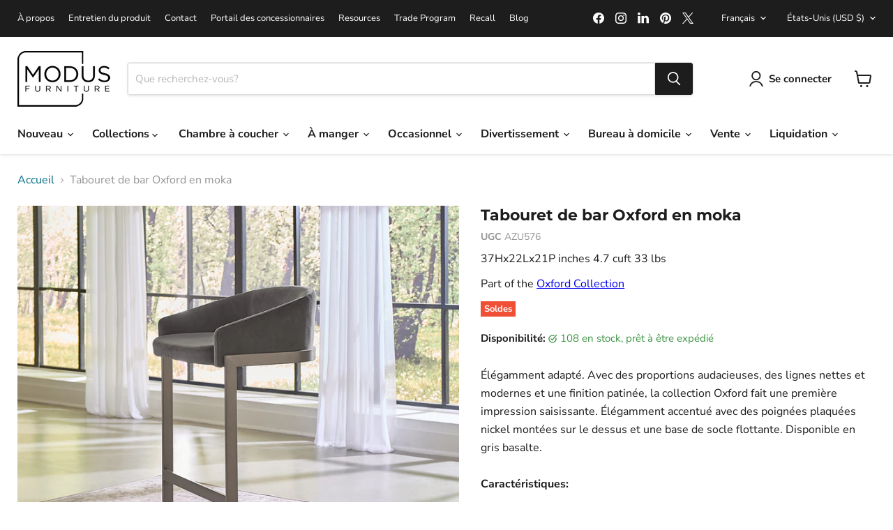

--- FILE ---
content_type: text/html; charset=utf-8
request_url: https://www.modusfurniture.com/fr/products/azu576
body_size: 47022
content:
<!doctype html>
<html class="no-js no-touch" lang="fr">
  <head>

    
    
    <script 
      id="Cookiebot" 
      src="https://consent.cookiebot.com/uc.js" 
      data-cbid="50d5ac31-e092-413c-9d14-9ebed5d32647" data-blockingmode="auto" 
      type="text/javascript"
      defer
    ></script>

    <!-- Google Tag Manager -->
    <script>(function(w,d,s,l,i){w[l]=w[l]||[];w[l].push({'gtm.start':
    new Date().getTime(),event:'gtm.js'});var f=d.getElementsByTagName(s)[0],
    j=d.createElement(s),dl=l!='dataLayer'?'&l='+l:'';j.async=true;j.src=
    'https://www.googletagmanager.com/gtm.js?id='+i+dl;f.parentNode.insertBefore(j,f);
    })(window,document,'script','dataLayer','GTM-MHGF4KHD');</script>
    <!-- End Google Tag Manager -->
    
  <script>
    window.Store = window.Store || {};
    window.Store.id = 56635523159;
  </script>
    <meta charset="utf-8">
    <meta http-equiv="x-ua-compatible" content="IE=edge">

    <link rel="preconnect" href="https://cdn.shopify.com">
    <link rel="preconnect" href="https://fonts.shopifycdn.com">
    <link rel="preconnect" href="https://v.shopify.com">
    <link rel="preconnect" href="https://cdn.shopifycloud.com">

    <title>Tabouret de bar Oxford en moka — Modus Furniture</title>

    
      <meta name="description" content="Élégamment adapté. Avec des proportions audacieuses, des lignes nettes et modernes et une finition patinée, la collection Oxford fait une première impression saisissante. Élégamment accentué avec des poignées plaquées nickel montées sur le dessus et une base de socle flottante. Disponible en gris basalte.Caractéristiques : . Acacia massif avec placage d&#39;Acacia. Panneaux supérieurs et latéraux en onglet. Le brossage métallique améliore les motifs de grain naturel. Caissons à tiroirs en bois massif poncé et teinté avec glissières à roulement à billes à extension complète et menuiserie à queue d&#39;aronde anglaise. Le buffet comprend des étagères réglables, une gestion des cordons et un tiroir supérieur rabattable. Chaise de salle à manger montée sur une base lestée en acier inoxydable pour un soutien ferme.">
    

    
  <link rel="shortcut icon" href="//www.modusfurniture.com/cdn/shop/files/favicon1_32px_32x32.png?v=1668020779" type="image/png">


    
      <link rel="canonical" href="https://www.modusfurniture.com/fr/products/azu576" />
    

    <meta name="viewport" content="width=device-width">

    
    















<meta property="og:site_name" content="Modus Furniture">
<meta property="og:url" content="https://www.modusfurniture.com/fr/products/azu576">
<meta property="og:title" content="Tabouret de bar Oxford en moka">
<meta property="og:type" content="website">
<meta property="og:description" content="Élégamment adapté. Avec des proportions audacieuses, des lignes nettes et modernes et une finition patinée, la collection Oxford fait une première impression saisissante. Élégamment accentué avec des poignées plaquées nickel montées sur le dessus et une base de socle flottante. Disponible en gris basalte.Caractéristiques : . Acacia massif avec placage d&#39;Acacia. Panneaux supérieurs et latéraux en onglet. Le brossage métallique améliore les motifs de grain naturel. Caissons à tiroirs en bois massif poncé et teinté avec glissières à roulement à billes à extension complète et menuiserie à queue d&#39;aronde anglaise. Le buffet comprend des étagères réglables, une gestion des cordons et un tiroir supérieur rabattable. Chaise de salle à manger montée sur une base lestée en acier inoxydable pour un soutien ferme.">




    
    
    

    
    
    <meta
      property="og:image"
      content="https://www.modusfurniture.com/cdn/shop/files/Modus_Furniture_Oxford_Bar_Stool_in_Mocha_655450344626_AZU576_Main_Image_1200x1200.jpg?v=1768713388"
    />
    <meta
      property="og:image:secure_url"
      content="https://www.modusfurniture.com/cdn/shop/files/Modus_Furniture_Oxford_Bar_Stool_in_Mocha_655450344626_AZU576_Main_Image_1200x1200.jpg?v=1768713388"
    />
    <meta property="og:image:width" content="1200" />
    <meta property="og:image:height" content="1200" />
    
    
    <meta property="og:image:alt" content="Modus Furniture Oxford Bar Stool in Mocha 655450344626 AZU576 Main Image" />
  









  <meta name="twitter:site" content="@ModusFurnUS">








<meta name="twitter:title" content="Tabouret de bar Oxford en moka">
<meta name="twitter:description" content="Élégamment adapté. Avec des proportions audacieuses, des lignes nettes et modernes et une finition patinée, la collection Oxford fait une première impression saisissante. Élégamment accentué avec des poignées plaquées nickel montées sur le dessus et une base de socle flottante. Disponible en gris basalte.Caractéristiques : . Acacia massif avec placage d&#39;Acacia. Panneaux supérieurs et latéraux en onglet. Le brossage métallique améliore les motifs de grain naturel. Caissons à tiroirs en bois massif poncé et teinté avec glissières à roulement à billes à extension complète et menuiserie à queue d&#39;aronde anglaise. Le buffet comprend des étagères réglables, une gestion des cordons et un tiroir supérieur rabattable. Chaise de salle à manger montée sur une base lestée en acier inoxydable pour un soutien ferme.">


    
    
    
      
      
      <meta name="twitter:card" content="summary">
    
    
    <meta
      property="twitter:image"
      content="https://www.modusfurniture.com/cdn/shop/files/Modus_Furniture_Oxford_Bar_Stool_in_Mocha_655450344626_AZU576_Main_Image_1200x1200_crop_center.jpg?v=1768713388"
    />
    <meta property="twitter:image:width" content="1200" />
    <meta property="twitter:image:height" content="1200" />
    
    
    <meta property="twitter:image:alt" content="Modus Furniture Oxford Bar Stool in Mocha 655450344626 AZU576 Main Image" />
  



    <link rel="preload" href="//www.modusfurniture.com/cdn/fonts/nunito_sans/nunitosans_n7.25d963ed46da26098ebeab731e90d8802d989fa5.woff2" as="font" crossorigin="anonymous">
    <link rel="preload" as="style" href="//www.modusfurniture.com/cdn/shop/t/20/assets/theme.css?v=8555380519951243291763386169">

    <script>window.performance && window.performance.mark && window.performance.mark('shopify.content_for_header.start');</script><meta name="google-site-verification" content="mof3E6hqVpwkKs8nnM2M3KXWFv2hLqUEsnIpINZJ-Mk">
<meta id="shopify-digital-wallet" name="shopify-digital-wallet" content="/56635523159/digital_wallets/dialog">
<meta name="shopify-checkout-api-token" content="7ce57cafcc2322548e01e2bddafb52cc">
<meta id="in-context-paypal-metadata" data-shop-id="56635523159" data-venmo-supported="false" data-environment="production" data-locale="fr_FR" data-paypal-v4="true" data-currency="USD">
<link rel="alternate" hreflang="x-default" href="https://www.modusfurniture.com/products/azu576">
<link rel="alternate" hreflang="en" href="https://www.modusfurniture.com/products/azu576">
<link rel="alternate" hreflang="es" href="https://www.modusfurniture.com/es/products/azu576">
<link rel="alternate" hreflang="fr" href="https://www.modusfurniture.com/fr/products/azu576">
<link rel="alternate" hreflang="de" href="https://www.modusfurniture.com/de/products/azu576">
<link rel="alternate" hreflang="en-CA" href="https://www.modusfurniture.com/en-ca/products/azu576">
<link rel="alternate" hreflang="fr-CA" href="https://www.modusfurniture.com/fr-ca/products/azu576">
<link rel="alternate" hreflang="en-AU" href="https://www.modusfurniture.com/en-au/products/azu576">
<link rel="alternate" hreflang="en-GB" href="https://www.modusfurniture.com/en-gb/products/azu576">
<link rel="alternate" hreflang="de-DE" href="https://www.modusfurniture.com/de-de/products/azu576">
<link rel="alternate" hreflang="en-DE" href="https://www.modusfurniture.com/en-de/products/azu576">
<link rel="alternate" hreflang="en-NZ" href="https://www.modusfurniture.com/en-nz/products/azu576">
<link rel="alternate" type="application/json+oembed" href="https://www.modusfurniture.com/fr/products/azu576.oembed">
<script async="async" src="/checkouts/internal/preloads.js?locale=fr-US"></script>
<link rel="preconnect" href="https://shop.app" crossorigin="anonymous">
<script async="async" src="https://shop.app/checkouts/internal/preloads.js?locale=fr-US&shop_id=56635523159" crossorigin="anonymous"></script>
<script id="apple-pay-shop-capabilities" type="application/json">{"shopId":56635523159,"countryCode":"US","currencyCode":"USD","merchantCapabilities":["supports3DS"],"merchantId":"gid:\/\/shopify\/Shop\/56635523159","merchantName":"Modus Furniture","requiredBillingContactFields":["postalAddress","email","phone"],"requiredShippingContactFields":["postalAddress","email","phone"],"shippingType":"shipping","supportedNetworks":["visa","masterCard","amex","discover","elo","jcb"],"total":{"type":"pending","label":"Modus Furniture","amount":"1.00"},"shopifyPaymentsEnabled":true,"supportsSubscriptions":true}</script>
<script id="shopify-features" type="application/json">{"accessToken":"7ce57cafcc2322548e01e2bddafb52cc","betas":["rich-media-storefront-analytics"],"domain":"www.modusfurniture.com","predictiveSearch":true,"shopId":56635523159,"locale":"fr"}</script>
<script>var Shopify = Shopify || {};
Shopify.shop = "ae4fad.myshopify.com";
Shopify.locale = "fr";
Shopify.currency = {"active":"USD","rate":"1.0"};
Shopify.country = "US";
Shopify.theme = {"name":"Empire-live240311","id":126501912663,"schema_name":"Empire","schema_version":"11.0.0","theme_store_id":838,"role":"main"};
Shopify.theme.handle = "null";
Shopify.theme.style = {"id":null,"handle":null};
Shopify.cdnHost = "www.modusfurniture.com/cdn";
Shopify.routes = Shopify.routes || {};
Shopify.routes.root = "/fr/";</script>
<script type="module">!function(o){(o.Shopify=o.Shopify||{}).modules=!0}(window);</script>
<script>!function(o){function n(){var o=[];function n(){o.push(Array.prototype.slice.apply(arguments))}return n.q=o,n}var t=o.Shopify=o.Shopify||{};t.loadFeatures=n(),t.autoloadFeatures=n()}(window);</script>
<script>
  window.ShopifyPay = window.ShopifyPay || {};
  window.ShopifyPay.apiHost = "shop.app\/pay";
  window.ShopifyPay.redirectState = null;
</script>
<script id="shop-js-analytics" type="application/json">{"pageType":"product"}</script>
<script defer="defer" async type="module" src="//www.modusfurniture.com/cdn/shopifycloud/shop-js/modules/v2/client.init-shop-cart-sync_XvpUV7qp.fr.esm.js"></script>
<script defer="defer" async type="module" src="//www.modusfurniture.com/cdn/shopifycloud/shop-js/modules/v2/chunk.common_C2xzKNNs.esm.js"></script>
<script type="module">
  await import("//www.modusfurniture.com/cdn/shopifycloud/shop-js/modules/v2/client.init-shop-cart-sync_XvpUV7qp.fr.esm.js");
await import("//www.modusfurniture.com/cdn/shopifycloud/shop-js/modules/v2/chunk.common_C2xzKNNs.esm.js");

  window.Shopify.SignInWithShop?.initShopCartSync?.({"fedCMEnabled":true,"windoidEnabled":true});

</script>
<script>
  window.Shopify = window.Shopify || {};
  if (!window.Shopify.featureAssets) window.Shopify.featureAssets = {};
  window.Shopify.featureAssets['shop-js'] = {"shop-cart-sync":["modules/v2/client.shop-cart-sync_C66VAAYi.fr.esm.js","modules/v2/chunk.common_C2xzKNNs.esm.js"],"init-fed-cm":["modules/v2/client.init-fed-cm_By4eIqYa.fr.esm.js","modules/v2/chunk.common_C2xzKNNs.esm.js"],"shop-button":["modules/v2/client.shop-button_Bz0N9rYp.fr.esm.js","modules/v2/chunk.common_C2xzKNNs.esm.js"],"shop-cash-offers":["modules/v2/client.shop-cash-offers_B90ok608.fr.esm.js","modules/v2/chunk.common_C2xzKNNs.esm.js","modules/v2/chunk.modal_7MqWQJ87.esm.js"],"init-windoid":["modules/v2/client.init-windoid_CdJe_Ee3.fr.esm.js","modules/v2/chunk.common_C2xzKNNs.esm.js"],"shop-toast-manager":["modules/v2/client.shop-toast-manager_kCJHoUCw.fr.esm.js","modules/v2/chunk.common_C2xzKNNs.esm.js"],"init-shop-email-lookup-coordinator":["modules/v2/client.init-shop-email-lookup-coordinator_BPuRLqHy.fr.esm.js","modules/v2/chunk.common_C2xzKNNs.esm.js"],"init-shop-cart-sync":["modules/v2/client.init-shop-cart-sync_XvpUV7qp.fr.esm.js","modules/v2/chunk.common_C2xzKNNs.esm.js"],"avatar":["modules/v2/client.avatar_BTnouDA3.fr.esm.js"],"pay-button":["modules/v2/client.pay-button_CmFhG2BZ.fr.esm.js","modules/v2/chunk.common_C2xzKNNs.esm.js"],"init-customer-accounts":["modules/v2/client.init-customer-accounts_C5-IhKGM.fr.esm.js","modules/v2/client.shop-login-button_DrlPOW6Z.fr.esm.js","modules/v2/chunk.common_C2xzKNNs.esm.js","modules/v2/chunk.modal_7MqWQJ87.esm.js"],"init-shop-for-new-customer-accounts":["modules/v2/client.init-shop-for-new-customer-accounts_Cv1WqR1n.fr.esm.js","modules/v2/client.shop-login-button_DrlPOW6Z.fr.esm.js","modules/v2/chunk.common_C2xzKNNs.esm.js","modules/v2/chunk.modal_7MqWQJ87.esm.js"],"shop-login-button":["modules/v2/client.shop-login-button_DrlPOW6Z.fr.esm.js","modules/v2/chunk.common_C2xzKNNs.esm.js","modules/v2/chunk.modal_7MqWQJ87.esm.js"],"init-customer-accounts-sign-up":["modules/v2/client.init-customer-accounts-sign-up_Dqgdz3C3.fr.esm.js","modules/v2/client.shop-login-button_DrlPOW6Z.fr.esm.js","modules/v2/chunk.common_C2xzKNNs.esm.js","modules/v2/chunk.modal_7MqWQJ87.esm.js"],"shop-follow-button":["modules/v2/client.shop-follow-button_D7RRykwK.fr.esm.js","modules/v2/chunk.common_C2xzKNNs.esm.js","modules/v2/chunk.modal_7MqWQJ87.esm.js"],"checkout-modal":["modules/v2/client.checkout-modal_NILs_SXn.fr.esm.js","modules/v2/chunk.common_C2xzKNNs.esm.js","modules/v2/chunk.modal_7MqWQJ87.esm.js"],"lead-capture":["modules/v2/client.lead-capture_CSmE_fhP.fr.esm.js","modules/v2/chunk.common_C2xzKNNs.esm.js","modules/v2/chunk.modal_7MqWQJ87.esm.js"],"shop-login":["modules/v2/client.shop-login_CKcjyRl_.fr.esm.js","modules/v2/chunk.common_C2xzKNNs.esm.js","modules/v2/chunk.modal_7MqWQJ87.esm.js"],"payment-terms":["modules/v2/client.payment-terms_eoGasybT.fr.esm.js","modules/v2/chunk.common_C2xzKNNs.esm.js","modules/v2/chunk.modal_7MqWQJ87.esm.js"]};
</script>
<script id="__st">var __st={"a":56635523159,"offset":-28800,"reqid":"9326c961-1206-4c5a-9f45-af476b8f1e7b-1768807805","pageurl":"www.modusfurniture.com\/fr\/products\/azu576","u":"f655589c195c","p":"product","rtyp":"product","rid":6832221421655};</script>
<script>window.ShopifyPaypalV4VisibilityTracking = true;</script>
<script id="captcha-bootstrap">!function(){'use strict';const t='contact',e='account',n='new_comment',o=[[t,t],['blogs',n],['comments',n],[t,'customer']],c=[[e,'customer_login'],[e,'guest_login'],[e,'recover_customer_password'],[e,'create_customer']],r=t=>t.map((([t,e])=>`form[action*='/${t}']:not([data-nocaptcha='true']) input[name='form_type'][value='${e}']`)).join(','),a=t=>()=>t?[...document.querySelectorAll(t)].map((t=>t.form)):[];function s(){const t=[...o],e=r(t);return a(e)}const i='password',u='form_key',d=['recaptcha-v3-token','g-recaptcha-response','h-captcha-response',i],f=()=>{try{return window.sessionStorage}catch{return}},m='__shopify_v',_=t=>t.elements[u];function p(t,e,n=!1){try{const o=window.sessionStorage,c=JSON.parse(o.getItem(e)),{data:r}=function(t){const{data:e,action:n}=t;return t[m]||n?{data:e,action:n}:{data:t,action:n}}(c);for(const[e,n]of Object.entries(r))t.elements[e]&&(t.elements[e].value=n);n&&o.removeItem(e)}catch(o){console.error('form repopulation failed',{error:o})}}const l='form_type',E='cptcha';function T(t){t.dataset[E]=!0}const w=window,h=w.document,L='Shopify',v='ce_forms',y='captcha';let A=!1;((t,e)=>{const n=(g='f06e6c50-85a8-45c8-87d0-21a2b65856fe',I='https://cdn.shopify.com/shopifycloud/storefront-forms-hcaptcha/ce_storefront_forms_captcha_hcaptcha.v1.5.2.iife.js',D={infoText:'Protégé par hCaptcha',privacyText:'Confidentialité',termsText:'Conditions'},(t,e,n)=>{const o=w[L][v],c=o.bindForm;if(c)return c(t,g,e,D).then(n);var r;o.q.push([[t,g,e,D],n]),r=I,A||(h.body.append(Object.assign(h.createElement('script'),{id:'captcha-provider',async:!0,src:r})),A=!0)});var g,I,D;w[L]=w[L]||{},w[L][v]=w[L][v]||{},w[L][v].q=[],w[L][y]=w[L][y]||{},w[L][y].protect=function(t,e){n(t,void 0,e),T(t)},Object.freeze(w[L][y]),function(t,e,n,w,h,L){const[v,y,A,g]=function(t,e,n){const i=e?o:[],u=t?c:[],d=[...i,...u],f=r(d),m=r(i),_=r(d.filter((([t,e])=>n.includes(e))));return[a(f),a(m),a(_),s()]}(w,h,L),I=t=>{const e=t.target;return e instanceof HTMLFormElement?e:e&&e.form},D=t=>v().includes(t);t.addEventListener('submit',(t=>{const e=I(t);if(!e)return;const n=D(e)&&!e.dataset.hcaptchaBound&&!e.dataset.recaptchaBound,o=_(e),c=g().includes(e)&&(!o||!o.value);(n||c)&&t.preventDefault(),c&&!n&&(function(t){try{if(!f())return;!function(t){const e=f();if(!e)return;const n=_(t);if(!n)return;const o=n.value;o&&e.removeItem(o)}(t);const e=Array.from(Array(32),(()=>Math.random().toString(36)[2])).join('');!function(t,e){_(t)||t.append(Object.assign(document.createElement('input'),{type:'hidden',name:u})),t.elements[u].value=e}(t,e),function(t,e){const n=f();if(!n)return;const o=[...t.querySelectorAll(`input[type='${i}']`)].map((({name:t})=>t)),c=[...d,...o],r={};for(const[a,s]of new FormData(t).entries())c.includes(a)||(r[a]=s);n.setItem(e,JSON.stringify({[m]:1,action:t.action,data:r}))}(t,e)}catch(e){console.error('failed to persist form',e)}}(e),e.submit())}));const S=(t,e)=>{t&&!t.dataset[E]&&(n(t,e.some((e=>e===t))),T(t))};for(const o of['focusin','change'])t.addEventListener(o,(t=>{const e=I(t);D(e)&&S(e,y())}));const B=e.get('form_key'),M=e.get(l),P=B&&M;t.addEventListener('DOMContentLoaded',(()=>{const t=y();if(P)for(const e of t)e.elements[l].value===M&&p(e,B);[...new Set([...A(),...v().filter((t=>'true'===t.dataset.shopifyCaptcha))])].forEach((e=>S(e,t)))}))}(h,new URLSearchParams(w.location.search),n,t,e,['guest_login'])})(!0,!0)}();</script>
<script integrity="sha256-4kQ18oKyAcykRKYeNunJcIwy7WH5gtpwJnB7kiuLZ1E=" data-source-attribution="shopify.loadfeatures" defer="defer" src="//www.modusfurniture.com/cdn/shopifycloud/storefront/assets/storefront/load_feature-a0a9edcb.js" crossorigin="anonymous"></script>
<script crossorigin="anonymous" defer="defer" src="//www.modusfurniture.com/cdn/shopifycloud/storefront/assets/shopify_pay/storefront-65b4c6d7.js?v=20250812"></script>
<script data-source-attribution="shopify.dynamic_checkout.dynamic.init">var Shopify=Shopify||{};Shopify.PaymentButton=Shopify.PaymentButton||{isStorefrontPortableWallets:!0,init:function(){window.Shopify.PaymentButton.init=function(){};var t=document.createElement("script");t.src="https://www.modusfurniture.com/cdn/shopifycloud/portable-wallets/latest/portable-wallets.fr.js",t.type="module",document.head.appendChild(t)}};
</script>
<script data-source-attribution="shopify.dynamic_checkout.buyer_consent">
  function portableWalletsHideBuyerConsent(e){var t=document.getElementById("shopify-buyer-consent"),n=document.getElementById("shopify-subscription-policy-button");t&&n&&(t.classList.add("hidden"),t.setAttribute("aria-hidden","true"),n.removeEventListener("click",e))}function portableWalletsShowBuyerConsent(e){var t=document.getElementById("shopify-buyer-consent"),n=document.getElementById("shopify-subscription-policy-button");t&&n&&(t.classList.remove("hidden"),t.removeAttribute("aria-hidden"),n.addEventListener("click",e))}window.Shopify?.PaymentButton&&(window.Shopify.PaymentButton.hideBuyerConsent=portableWalletsHideBuyerConsent,window.Shopify.PaymentButton.showBuyerConsent=portableWalletsShowBuyerConsent);
</script>
<script data-source-attribution="shopify.dynamic_checkout.cart.bootstrap">document.addEventListener("DOMContentLoaded",(function(){function t(){return document.querySelector("shopify-accelerated-checkout-cart, shopify-accelerated-checkout")}if(t())Shopify.PaymentButton.init();else{new MutationObserver((function(e,n){t()&&(Shopify.PaymentButton.init(),n.disconnect())})).observe(document.body,{childList:!0,subtree:!0})}}));
</script>
<link id="shopify-accelerated-checkout-styles" rel="stylesheet" media="screen" href="https://www.modusfurniture.com/cdn/shopifycloud/portable-wallets/latest/accelerated-checkout-backwards-compat.css" crossorigin="anonymous">
<style id="shopify-accelerated-checkout-cart">
        #shopify-buyer-consent {
  margin-top: 1em;
  display: inline-block;
  width: 100%;
}

#shopify-buyer-consent.hidden {
  display: none;
}

#shopify-subscription-policy-button {
  background: none;
  border: none;
  padding: 0;
  text-decoration: underline;
  font-size: inherit;
  cursor: pointer;
}

#shopify-subscription-policy-button::before {
  box-shadow: none;
}

      </style>

<script>window.performance && window.performance.mark && window.performance.mark('shopify.content_for_header.end');</script>
     <script>
function feedback() {
  const p = window.Shopify.customerPrivacy;
  console.log(`Tracking ${p.userCanBeTracked() ? "en" : "dis"}abled`);
}
window.Shopify.loadFeatures(
  [
    {
      name: "consent-tracking-api",
      version: "0.1",
    },
  ],
  function (error) {
    if (error) throw error;
    if ("Cookiebot" in window)
      window.Shopify.customerPrivacy.setTrackingConsent({
        "analytics": false,
        "marketing": false,
        "preferences": false,
        "sale_of_data": false,
      }, () => console.log("Awaiting consent")
    );
  }
);

window.addEventListener("CookiebotOnConsentReady", function () {
  const C = Cookiebot.consent,
      existConsentShopify = setInterval(function () {
        if (window.Shopify.customerPrivacy) {
          clearInterval(existConsentShopify);
          window.Shopify.customerPrivacy.setTrackingConsent({
            "analytics": C["statistics"],
            "marketing": C["marketing"],
            "preferences": C["preferences"],
            "sale_of_data": C["marketing"],
          }, () => console.log("Consent captured"))
        }
      }, 100);
});
</script>

    <link href="//www.modusfurniture.com/cdn/shop/t/20/assets/theme.css?v=8555380519951243291763386169" rel="stylesheet" type="text/css" media="all" />

    

    
    <script>
      window.Theme = window.Theme || {};
      window.Theme.version = '11.0.0';
      window.Theme.name = 'Empire';
      window.Theme.routes = {
        "root_url": "/fr",
        "account_url": "/fr/account",
        "account_login_url": "/fr/account/login",
        "account_logout_url": "/fr/account/logout",
        "account_register_url": "/fr/account/register",
        "account_addresses_url": "/fr/account/addresses",
        "collections_url": "/fr/collections",
        "all_products_collection_url": "/fr/collections/all",
        "search_url": "/fr/search",
        "predictive_search_url": "/fr/search/suggest",
        "cart_url": "/fr/cart",
        "cart_add_url": "/fr/cart/add",
        "cart_change_url": "/fr/cart/change",
        "cart_clear_url": "/fr/cart/clear",
        "product_recommendations_url": "/fr/recommendations/products",
      };
    </script>
    

    <script type="text/javascript">HuraScriptCountryBlocker=function($){var appendCSS='';appendCSS+='<style>';appendCSS+='.hura-popup-modal{display:none;position:fixed;z-index:9999999;left:0;top:0;width:100%;height:100%;overflow:auto;background-color:rgba(0,0,0,1)}';appendCSS+='.hura-popup-modal .hura-popup-modal-content{background-color:#fefefe;margin:15% auto;padding:20px;border:1px solid #888;max-width:470px;position:relative}';appendCSS+='.hura-popup-modal .hura-popup-close{color:#aaa;float:right;font-size:28px;font-weight:700}';appendCSS+='.hura-popup-modal .hura-popup-close:hover,.hura-popup-close:focus{color:#000;text-decoration:none;cursor:pointer}';appendCSS+='.hura-popup-modal .hura-popup-title{text-align:center}';appendCSS+='.hura-popup-modal .hura-popup-subtitle{text-align:center}';appendCSS+='.hura-popup-modal .hura-popup-confirm-btn{width:100%;text-align:center}';appendCSS+='.hura-popup-modal .hura-popup-confirm-btn button{width:40%;padding:.4em .6em;border:none;border-radius:.25em;text-decoration:none;text-transform:uppercase;text-rendering:optimizeLegibility;background:#000;color:#fff;cursor:pointer}';appendCSS+='.hura-popup-modal .hura-credit{position:absolute;bottom:-40px;right:0;font-size:11px;margin: 0 0 20px 0;color: rgb(255, 255, 255);font-style:italic;}';appendCSS+='.hura-popup-modal .hura-credit a{color: rgb(255, 228, 0);}';appendCSS+='body {height: 100%;overflow-y: hidden;}';appendCSS+='</style>';var appendHTML='';appendHTML+='<div id="hura-country-blocker-popup" class="hura-popup-modal">';appendHTML+='<div class="hura-popup-modal-content">';appendHTML+='<div class="hura-popup-form-wapper">';appendHTML+='<h2 class="hura-popup-title">Access Denied</h2>';appendHTML+='<p class="hura-popup-subtitle">You don\'t have permission to access "http://www.modusfurniture.com/?" on this server.</p>';appendHTML+='</div>';appendHTML+='<p class="hura-credit">Powered by <a href="https://www.huratips.com" target="_blank">HuraTips.Com</a></p>';appendHTML+='</div>';appendHTML+='</div>';$.get('https://www.cloudflare.com/cdn-cgi/trace').done(function(data){var country_code=data.replace(/(\r\n|\n|\r)/gm,"").split('loc=');country_code=country_code[1].split('tls=');country_code=country_code[0];var blocked_countries="CN,HK,IN,KP,KR,MY,RU,SG,TW";blocked_countries=blocked_countries.split(",");if(blocked_countries.includes(country_code)){try{window.stop();}
catch(exception){document.execCommand('Stop');}
$('head').append(appendCSS);$('body').append(appendHTML);$("#hura-country-blocker-popup").show();}});}
var jqHuraScript=document.createElement('script');jqHuraScript.setAttribute("src","https://ajax.googleapis.com/ajax/libs/jquery/3.1.0/jquery.min.js");jqHuraScript.setAttribute("type","text/javascript");if(jqHuraScript.readyState){jqHuraScript.onreadystatechange=function(){if(this.readyState=='loaded'||this.readyState=='complete'){HuraScriptCountryBlocker(jQuery.noConflict(true));}};}
else{jqHuraScript.onload=function(){HuraScriptCountryBlocker(jQuery.noConflict(true));};}
var d=document.getElementsByTagName("head")[0]||document.documentElement;d.appendChild(jqHuraScript);</script>

    
    <script defer type="text/javascript" src="https://cdn.mazing.link/mzg-in.js"></script>
  <link href="https://monorail-edge.shopifysvc.com" rel="dns-prefetch">
<script>(function(){if ("sendBeacon" in navigator && "performance" in window) {try {var session_token_from_headers = performance.getEntriesByType('navigation')[0].serverTiming.find(x => x.name == '_s').description;} catch {var session_token_from_headers = undefined;}var session_cookie_matches = document.cookie.match(/_shopify_s=([^;]*)/);var session_token_from_cookie = session_cookie_matches && session_cookie_matches.length === 2 ? session_cookie_matches[1] : "";var session_token = session_token_from_headers || session_token_from_cookie || "";function handle_abandonment_event(e) {var entries = performance.getEntries().filter(function(entry) {return /monorail-edge.shopifysvc.com/.test(entry.name);});if (!window.abandonment_tracked && entries.length === 0) {window.abandonment_tracked = true;var currentMs = Date.now();var navigation_start = performance.timing.navigationStart;var payload = {shop_id: 56635523159,url: window.location.href,navigation_start,duration: currentMs - navigation_start,session_token,page_type: "product"};window.navigator.sendBeacon("https://monorail-edge.shopifysvc.com/v1/produce", JSON.stringify({schema_id: "online_store_buyer_site_abandonment/1.1",payload: payload,metadata: {event_created_at_ms: currentMs,event_sent_at_ms: currentMs}}));}}window.addEventListener('pagehide', handle_abandonment_event);}}());</script>
<script id="web-pixels-manager-setup">(function e(e,d,r,n,o){if(void 0===o&&(o={}),!Boolean(null===(a=null===(i=window.Shopify)||void 0===i?void 0:i.analytics)||void 0===a?void 0:a.replayQueue)){var i,a;window.Shopify=window.Shopify||{};var t=window.Shopify;t.analytics=t.analytics||{};var s=t.analytics;s.replayQueue=[],s.publish=function(e,d,r){return s.replayQueue.push([e,d,r]),!0};try{self.performance.mark("wpm:start")}catch(e){}var l=function(){var e={modern:/Edge?\/(1{2}[4-9]|1[2-9]\d|[2-9]\d{2}|\d{4,})\.\d+(\.\d+|)|Firefox\/(1{2}[4-9]|1[2-9]\d|[2-9]\d{2}|\d{4,})\.\d+(\.\d+|)|Chrom(ium|e)\/(9{2}|\d{3,})\.\d+(\.\d+|)|(Maci|X1{2}).+ Version\/(15\.\d+|(1[6-9]|[2-9]\d|\d{3,})\.\d+)([,.]\d+|)( \(\w+\)|)( Mobile\/\w+|) Safari\/|Chrome.+OPR\/(9{2}|\d{3,})\.\d+\.\d+|(CPU[ +]OS|iPhone[ +]OS|CPU[ +]iPhone|CPU IPhone OS|CPU iPad OS)[ +]+(15[._]\d+|(1[6-9]|[2-9]\d|\d{3,})[._]\d+)([._]\d+|)|Android:?[ /-](13[3-9]|1[4-9]\d|[2-9]\d{2}|\d{4,})(\.\d+|)(\.\d+|)|Android.+Firefox\/(13[5-9]|1[4-9]\d|[2-9]\d{2}|\d{4,})\.\d+(\.\d+|)|Android.+Chrom(ium|e)\/(13[3-9]|1[4-9]\d|[2-9]\d{2}|\d{4,})\.\d+(\.\d+|)|SamsungBrowser\/([2-9]\d|\d{3,})\.\d+/,legacy:/Edge?\/(1[6-9]|[2-9]\d|\d{3,})\.\d+(\.\d+|)|Firefox\/(5[4-9]|[6-9]\d|\d{3,})\.\d+(\.\d+|)|Chrom(ium|e)\/(5[1-9]|[6-9]\d|\d{3,})\.\d+(\.\d+|)([\d.]+$|.*Safari\/(?![\d.]+ Edge\/[\d.]+$))|(Maci|X1{2}).+ Version\/(10\.\d+|(1[1-9]|[2-9]\d|\d{3,})\.\d+)([,.]\d+|)( \(\w+\)|)( Mobile\/\w+|) Safari\/|Chrome.+OPR\/(3[89]|[4-9]\d|\d{3,})\.\d+\.\d+|(CPU[ +]OS|iPhone[ +]OS|CPU[ +]iPhone|CPU IPhone OS|CPU iPad OS)[ +]+(10[._]\d+|(1[1-9]|[2-9]\d|\d{3,})[._]\d+)([._]\d+|)|Android:?[ /-](13[3-9]|1[4-9]\d|[2-9]\d{2}|\d{4,})(\.\d+|)(\.\d+|)|Mobile Safari.+OPR\/([89]\d|\d{3,})\.\d+\.\d+|Android.+Firefox\/(13[5-9]|1[4-9]\d|[2-9]\d{2}|\d{4,})\.\d+(\.\d+|)|Android.+Chrom(ium|e)\/(13[3-9]|1[4-9]\d|[2-9]\d{2}|\d{4,})\.\d+(\.\d+|)|Android.+(UC? ?Browser|UCWEB|U3)[ /]?(15\.([5-9]|\d{2,})|(1[6-9]|[2-9]\d|\d{3,})\.\d+)\.\d+|SamsungBrowser\/(5\.\d+|([6-9]|\d{2,})\.\d+)|Android.+MQ{2}Browser\/(14(\.(9|\d{2,})|)|(1[5-9]|[2-9]\d|\d{3,})(\.\d+|))(\.\d+|)|K[Aa][Ii]OS\/(3\.\d+|([4-9]|\d{2,})\.\d+)(\.\d+|)/},d=e.modern,r=e.legacy,n=navigator.userAgent;return n.match(d)?"modern":n.match(r)?"legacy":"unknown"}(),u="modern"===l?"modern":"legacy",c=(null!=n?n:{modern:"",legacy:""})[u],f=function(e){return[e.baseUrl,"/wpm","/b",e.hashVersion,"modern"===e.buildTarget?"m":"l",".js"].join("")}({baseUrl:d,hashVersion:r,buildTarget:u}),m=function(e){var d=e.version,r=e.bundleTarget,n=e.surface,o=e.pageUrl,i=e.monorailEndpoint;return{emit:function(e){var a=e.status,t=e.errorMsg,s=(new Date).getTime(),l=JSON.stringify({metadata:{event_sent_at_ms:s},events:[{schema_id:"web_pixels_manager_load/3.1",payload:{version:d,bundle_target:r,page_url:o,status:a,surface:n,error_msg:t},metadata:{event_created_at_ms:s}}]});if(!i)return console&&console.warn&&console.warn("[Web Pixels Manager] No Monorail endpoint provided, skipping logging."),!1;try{return self.navigator.sendBeacon.bind(self.navigator)(i,l)}catch(e){}var u=new XMLHttpRequest;try{return u.open("POST",i,!0),u.setRequestHeader("Content-Type","text/plain"),u.send(l),!0}catch(e){return console&&console.warn&&console.warn("[Web Pixels Manager] Got an unhandled error while logging to Monorail."),!1}}}}({version:r,bundleTarget:l,surface:e.surface,pageUrl:self.location.href,monorailEndpoint:e.monorailEndpoint});try{o.browserTarget=l,function(e){var d=e.src,r=e.async,n=void 0===r||r,o=e.onload,i=e.onerror,a=e.sri,t=e.scriptDataAttributes,s=void 0===t?{}:t,l=document.createElement("script"),u=document.querySelector("head"),c=document.querySelector("body");if(l.async=n,l.src=d,a&&(l.integrity=a,l.crossOrigin="anonymous"),s)for(var f in s)if(Object.prototype.hasOwnProperty.call(s,f))try{l.dataset[f]=s[f]}catch(e){}if(o&&l.addEventListener("load",o),i&&l.addEventListener("error",i),u)u.appendChild(l);else{if(!c)throw new Error("Did not find a head or body element to append the script");c.appendChild(l)}}({src:f,async:!0,onload:function(){if(!function(){var e,d;return Boolean(null===(d=null===(e=window.Shopify)||void 0===e?void 0:e.analytics)||void 0===d?void 0:d.initialized)}()){var d=window.webPixelsManager.init(e)||void 0;if(d){var r=window.Shopify.analytics;r.replayQueue.forEach((function(e){var r=e[0],n=e[1],o=e[2];d.publishCustomEvent(r,n,o)})),r.replayQueue=[],r.publish=d.publishCustomEvent,r.visitor=d.visitor,r.initialized=!0}}},onerror:function(){return m.emit({status:"failed",errorMsg:"".concat(f," has failed to load")})},sri:function(e){var d=/^sha384-[A-Za-z0-9+/=]+$/;return"string"==typeof e&&d.test(e)}(c)?c:"",scriptDataAttributes:o}),m.emit({status:"loading"})}catch(e){m.emit({status:"failed",errorMsg:(null==e?void 0:e.message)||"Unknown error"})}}})({shopId: 56635523159,storefrontBaseUrl: "https://www.modusfurniture.com",extensionsBaseUrl: "https://extensions.shopifycdn.com/cdn/shopifycloud/web-pixels-manager",monorailEndpoint: "https://monorail-edge.shopifysvc.com/unstable/produce_batch",surface: "storefront-renderer",enabledBetaFlags: ["2dca8a86"],webPixelsConfigList: [{"id":"347603031","configuration":"{\"config\":\"{\\\"pixel_id\\\":\\\"G-Y13FYWCZX8\\\",\\\"target_country\\\":\\\"US\\\",\\\"gtag_events\\\":[{\\\"type\\\":\\\"begin_checkout\\\",\\\"action_label\\\":\\\"G-Y13FYWCZX8\\\"},{\\\"type\\\":\\\"search\\\",\\\"action_label\\\":\\\"G-Y13FYWCZX8\\\"},{\\\"type\\\":\\\"view_item\\\",\\\"action_label\\\":\\\"G-Y13FYWCZX8\\\"},{\\\"type\\\":\\\"purchase\\\",\\\"action_label\\\":\\\"G-Y13FYWCZX8\\\"},{\\\"type\\\":\\\"page_view\\\",\\\"action_label\\\":\\\"G-Y13FYWCZX8\\\"},{\\\"type\\\":\\\"add_payment_info\\\",\\\"action_label\\\":\\\"G-Y13FYWCZX8\\\"},{\\\"type\\\":\\\"add_to_cart\\\",\\\"action_label\\\":\\\"G-Y13FYWCZX8\\\"}],\\\"enable_monitoring_mode\\\":false}\"}","eventPayloadVersion":"v1","runtimeContext":"OPEN","scriptVersion":"b2a88bafab3e21179ed38636efcd8a93","type":"APP","apiClientId":1780363,"privacyPurposes":[],"dataSharingAdjustments":{"protectedCustomerApprovalScopes":["read_customer_address","read_customer_email","read_customer_name","read_customer_personal_data","read_customer_phone"]}},{"id":"shopify-app-pixel","configuration":"{}","eventPayloadVersion":"v1","runtimeContext":"STRICT","scriptVersion":"0450","apiClientId":"shopify-pixel","type":"APP","privacyPurposes":["ANALYTICS","MARKETING"]},{"id":"shopify-custom-pixel","eventPayloadVersion":"v1","runtimeContext":"LAX","scriptVersion":"0450","apiClientId":"shopify-pixel","type":"CUSTOM","privacyPurposes":["ANALYTICS","MARKETING"]}],isMerchantRequest: false,initData: {"shop":{"name":"Modus Furniture","paymentSettings":{"currencyCode":"USD"},"myshopifyDomain":"ae4fad.myshopify.com","countryCode":"US","storefrontUrl":"https:\/\/www.modusfurniture.com\/fr"},"customer":null,"cart":null,"checkout":null,"productVariants":[{"price":{"amount":129.0,"currencyCode":"USD"},"product":{"title":"Tabouret de bar Oxford en moka","vendor":"Modus Furniture","id":"6832221421655","untranslatedTitle":"Tabouret de bar Oxford en moka","url":"\/fr\/products\/azu576","type":"Salle à manger\u0026gt;Tabourets de bar"},"id":"40026852884567","image":{"src":"\/\/www.modusfurniture.com\/cdn\/shop\/files\/Modus_Furniture_Oxford_Bar_Stool_in_Mocha_655450344626_AZU576_Main_Image.jpg?v=1768713388"},"sku":"AZU576","title":"Default Title","untranslatedTitle":"Default Title"}],"purchasingCompany":null},},"https://www.modusfurniture.com/cdn","fcfee988w5aeb613cpc8e4bc33m6693e112",{"modern":"","legacy":""},{"shopId":"56635523159","storefrontBaseUrl":"https:\/\/www.modusfurniture.com","extensionBaseUrl":"https:\/\/extensions.shopifycdn.com\/cdn\/shopifycloud\/web-pixels-manager","surface":"storefront-renderer","enabledBetaFlags":"[\"2dca8a86\"]","isMerchantRequest":"false","hashVersion":"fcfee988w5aeb613cpc8e4bc33m6693e112","publish":"custom","events":"[[\"page_viewed\",{}],[\"product_viewed\",{\"productVariant\":{\"price\":{\"amount\":129.0,\"currencyCode\":\"USD\"},\"product\":{\"title\":\"Tabouret de bar Oxford en moka\",\"vendor\":\"Modus Furniture\",\"id\":\"6832221421655\",\"untranslatedTitle\":\"Tabouret de bar Oxford en moka\",\"url\":\"\/fr\/products\/azu576\",\"type\":\"Salle à manger\u0026gt;Tabourets de bar\"},\"id\":\"40026852884567\",\"image\":{\"src\":\"\/\/www.modusfurniture.com\/cdn\/shop\/files\/Modus_Furniture_Oxford_Bar_Stool_in_Mocha_655450344626_AZU576_Main_Image.jpg?v=1768713388\"},\"sku\":\"AZU576\",\"title\":\"Default Title\",\"untranslatedTitle\":\"Default Title\"}}]]"});</script><script>
  window.ShopifyAnalytics = window.ShopifyAnalytics || {};
  window.ShopifyAnalytics.meta = window.ShopifyAnalytics.meta || {};
  window.ShopifyAnalytics.meta.currency = 'USD';
  var meta = {"product":{"id":6832221421655,"gid":"gid:\/\/shopify\/Product\/6832221421655","vendor":"Modus Furniture","type":"Salle à manger\u0026gt;Tabourets de bar","handle":"azu576","variants":[{"id":40026852884567,"price":12900,"name":"Tabouret de bar Oxford en moka","public_title":null,"sku":"AZU576"}],"remote":false},"page":{"pageType":"product","resourceType":"product","resourceId":6832221421655,"requestId":"9326c961-1206-4c5a-9f45-af476b8f1e7b-1768807805"}};
  for (var attr in meta) {
    window.ShopifyAnalytics.meta[attr] = meta[attr];
  }
</script>
<script class="analytics">
  (function () {
    var customDocumentWrite = function(content) {
      var jquery = null;

      if (window.jQuery) {
        jquery = window.jQuery;
      } else if (window.Checkout && window.Checkout.$) {
        jquery = window.Checkout.$;
      }

      if (jquery) {
        jquery('body').append(content);
      }
    };

    var hasLoggedConversion = function(token) {
      if (token) {
        return document.cookie.indexOf('loggedConversion=' + token) !== -1;
      }
      return false;
    }

    var setCookieIfConversion = function(token) {
      if (token) {
        var twoMonthsFromNow = new Date(Date.now());
        twoMonthsFromNow.setMonth(twoMonthsFromNow.getMonth() + 2);

        document.cookie = 'loggedConversion=' + token + '; expires=' + twoMonthsFromNow;
      }
    }

    var trekkie = window.ShopifyAnalytics.lib = window.trekkie = window.trekkie || [];
    if (trekkie.integrations) {
      return;
    }
    trekkie.methods = [
      'identify',
      'page',
      'ready',
      'track',
      'trackForm',
      'trackLink'
    ];
    trekkie.factory = function(method) {
      return function() {
        var args = Array.prototype.slice.call(arguments);
        args.unshift(method);
        trekkie.push(args);
        return trekkie;
      };
    };
    for (var i = 0; i < trekkie.methods.length; i++) {
      var key = trekkie.methods[i];
      trekkie[key] = trekkie.factory(key);
    }
    trekkie.load = function(config) {
      trekkie.config = config || {};
      trekkie.config.initialDocumentCookie = document.cookie;
      var first = document.getElementsByTagName('script')[0];
      var script = document.createElement('script');
      script.type = 'text/javascript';
      script.onerror = function(e) {
        var scriptFallback = document.createElement('script');
        scriptFallback.type = 'text/javascript';
        scriptFallback.onerror = function(error) {
                var Monorail = {
      produce: function produce(monorailDomain, schemaId, payload) {
        var currentMs = new Date().getTime();
        var event = {
          schema_id: schemaId,
          payload: payload,
          metadata: {
            event_created_at_ms: currentMs,
            event_sent_at_ms: currentMs
          }
        };
        return Monorail.sendRequest("https://" + monorailDomain + "/v1/produce", JSON.stringify(event));
      },
      sendRequest: function sendRequest(endpointUrl, payload) {
        // Try the sendBeacon API
        if (window && window.navigator && typeof window.navigator.sendBeacon === 'function' && typeof window.Blob === 'function' && !Monorail.isIos12()) {
          var blobData = new window.Blob([payload], {
            type: 'text/plain'
          });

          if (window.navigator.sendBeacon(endpointUrl, blobData)) {
            return true;
          } // sendBeacon was not successful

        } // XHR beacon

        var xhr = new XMLHttpRequest();

        try {
          xhr.open('POST', endpointUrl);
          xhr.setRequestHeader('Content-Type', 'text/plain');
          xhr.send(payload);
        } catch (e) {
          console.log(e);
        }

        return false;
      },
      isIos12: function isIos12() {
        return window.navigator.userAgent.lastIndexOf('iPhone; CPU iPhone OS 12_') !== -1 || window.navigator.userAgent.lastIndexOf('iPad; CPU OS 12_') !== -1;
      }
    };
    Monorail.produce('monorail-edge.shopifysvc.com',
      'trekkie_storefront_load_errors/1.1',
      {shop_id: 56635523159,
      theme_id: 126501912663,
      app_name: "storefront",
      context_url: window.location.href,
      source_url: "//www.modusfurniture.com/cdn/s/trekkie.storefront.cd680fe47e6c39ca5d5df5f0a32d569bc48c0f27.min.js"});

        };
        scriptFallback.async = true;
        scriptFallback.src = '//www.modusfurniture.com/cdn/s/trekkie.storefront.cd680fe47e6c39ca5d5df5f0a32d569bc48c0f27.min.js';
        first.parentNode.insertBefore(scriptFallback, first);
      };
      script.async = true;
      script.src = '//www.modusfurniture.com/cdn/s/trekkie.storefront.cd680fe47e6c39ca5d5df5f0a32d569bc48c0f27.min.js';
      first.parentNode.insertBefore(script, first);
    };
    trekkie.load(
      {"Trekkie":{"appName":"storefront","development":false,"defaultAttributes":{"shopId":56635523159,"isMerchantRequest":null,"themeId":126501912663,"themeCityHash":"12911497530040296584","contentLanguage":"fr","currency":"USD","eventMetadataId":"abcb9474-46f5-41d9-be98-ef6d3393415b"},"isServerSideCookieWritingEnabled":true,"monorailRegion":"shop_domain","enabledBetaFlags":["65f19447"]},"Session Attribution":{},"S2S":{"facebookCapiEnabled":false,"source":"trekkie-storefront-renderer","apiClientId":580111}}
    );

    var loaded = false;
    trekkie.ready(function() {
      if (loaded) return;
      loaded = true;

      window.ShopifyAnalytics.lib = window.trekkie;

      var originalDocumentWrite = document.write;
      document.write = customDocumentWrite;
      try { window.ShopifyAnalytics.merchantGoogleAnalytics.call(this); } catch(error) {};
      document.write = originalDocumentWrite;

      window.ShopifyAnalytics.lib.page(null,{"pageType":"product","resourceType":"product","resourceId":6832221421655,"requestId":"9326c961-1206-4c5a-9f45-af476b8f1e7b-1768807805","shopifyEmitted":true});

      var match = window.location.pathname.match(/checkouts\/(.+)\/(thank_you|post_purchase)/)
      var token = match? match[1]: undefined;
      if (!hasLoggedConversion(token)) {
        setCookieIfConversion(token);
        window.ShopifyAnalytics.lib.track("Viewed Product",{"currency":"USD","variantId":40026852884567,"productId":6832221421655,"productGid":"gid:\/\/shopify\/Product\/6832221421655","name":"Tabouret de bar Oxford en moka","price":"129.00","sku":"AZU576","brand":"Modus Furniture","variant":null,"category":"Salle à manger\u0026gt;Tabourets de bar","nonInteraction":true,"remote":false},undefined,undefined,{"shopifyEmitted":true});
      window.ShopifyAnalytics.lib.track("monorail:\/\/trekkie_storefront_viewed_product\/1.1",{"currency":"USD","variantId":40026852884567,"productId":6832221421655,"productGid":"gid:\/\/shopify\/Product\/6832221421655","name":"Tabouret de bar Oxford en moka","price":"129.00","sku":"AZU576","brand":"Modus Furniture","variant":null,"category":"Salle à manger\u0026gt;Tabourets de bar","nonInteraction":true,"remote":false,"referer":"https:\/\/www.modusfurniture.com\/fr\/products\/azu576"});
      }
    });


        var eventsListenerScript = document.createElement('script');
        eventsListenerScript.async = true;
        eventsListenerScript.src = "//www.modusfurniture.com/cdn/shopifycloud/storefront/assets/shop_events_listener-3da45d37.js";
        document.getElementsByTagName('head')[0].appendChild(eventsListenerScript);

})();</script>
  <script>
  if (!window.ga || (window.ga && typeof window.ga !== 'function')) {
    window.ga = function ga() {
      (window.ga.q = window.ga.q || []).push(arguments);
      if (window.Shopify && window.Shopify.analytics && typeof window.Shopify.analytics.publish === 'function') {
        window.Shopify.analytics.publish("ga_stub_called", {}, {sendTo: "google_osp_migration"});
      }
      console.error("Shopify's Google Analytics stub called with:", Array.from(arguments), "\nSee https://help.shopify.com/manual/promoting-marketing/pixels/pixel-migration#google for more information.");
    };
    if (window.Shopify && window.Shopify.analytics && typeof window.Shopify.analytics.publish === 'function') {
      window.Shopify.analytics.publish("ga_stub_initialized", {}, {sendTo: "google_osp_migration"});
    }
  }
</script>
<script
  defer
  src="https://www.modusfurniture.com/cdn/shopifycloud/perf-kit/shopify-perf-kit-3.0.4.min.js"
  data-application="storefront-renderer"
  data-shop-id="56635523159"
  data-render-region="gcp-us-central1"
  data-page-type="product"
  data-theme-instance-id="126501912663"
  data-theme-name="Empire"
  data-theme-version="11.0.0"
  data-monorail-region="shop_domain"
  data-resource-timing-sampling-rate="10"
  data-shs="true"
  data-shs-beacon="true"
  data-shs-export-with-fetch="true"
  data-shs-logs-sample-rate="1"
  data-shs-beacon-endpoint="https://www.modusfurniture.com/api/collect"
></script>
</head>

  <!-- Start of HubSpot Embed Code -->
  <script type="text/javascript" id="hs-script-loader" async defer src="//js.hs-scripts.com/47074159.js"></script>
  <!-- End of HubSpot Embed Code -->
  
  <body class="template-product" data-instant-allow-query-string data-reduce-animations>
    
    <!-- Google Tag Manager (noscript) -->
    <noscript><iframe src="https://www.googletagmanager.com/ns.html?id=GTM-MHGF4KHD"
    height="0" width="0" style="display:none;visibility:hidden"></iframe></noscript>
    <!-- End Google Tag Manager (noscript) -->
    
    <script>
      document.documentElement.className=document.documentElement.className.replace(/\bno-js\b/,'js');
      if(window.Shopify&&window.Shopify.designMode)document.documentElement.className+=' in-theme-editor';
      if(('ontouchstart' in window)||window.DocumentTouch&&document instanceof DocumentTouch)document.documentElement.className=document.documentElement.className.replace(/\bno-touch\b/,'has-touch');
    </script>

    
    <svg
      class="icon-star-reference"
      aria-hidden="true"
      focusable="false"
      role="presentation"
      xmlns="http://www.w3.org/2000/svg" width="20" height="20" viewBox="3 3 17 17" fill="none"
    >
      <symbol id="icon-star">
        <rect class="icon-star-background" width="20" height="20" fill="currentColor"/>
        <path d="M10 3L12.163 7.60778L17 8.35121L13.5 11.9359L14.326 17L10 14.6078L5.674 17L6.5 11.9359L3 8.35121L7.837 7.60778L10 3Z" stroke="currentColor" stroke-width="2" stroke-linecap="round" stroke-linejoin="round" fill="none"/>
      </symbol>
      <clipPath id="icon-star-clip">
        <path d="M10 3L12.163 7.60778L17 8.35121L13.5 11.9359L14.326 17L10 14.6078L5.674 17L6.5 11.9359L3 8.35121L7.837 7.60778L10 3Z" stroke="currentColor" stroke-width="2" stroke-linecap="round" stroke-linejoin="round"/>
      </clipPath>
    </svg>
    


    <a class="skip-to-main" href="#site-main">Passer au contenu</a>

    <!-- BEGIN sections: header-group -->
<div id="shopify-section-sections--15398408781911__announcement-bar" class="shopify-section shopify-section-group-header-group site-announcement"><script
  type="application/json"
  data-section-id="sections--15398408781911__announcement-bar"
  data-section-type="static-announcement">
</script>










</div><div id="shopify-section-sections--15398408781911__utility-bar" class="shopify-section shopify-section-group-header-group"><style data-shopify>
  .utility-bar {
    background-color: #1d1d1d;
    border-bottom: 1px solid rgba(0,0,0,0);
  }

  .utility-bar .social-link,
  .utility-bar__menu-link {
    color: #ffffff;
  }

  .utility-bar .disclosure__toggle {
    --disclosure-toggle-text-color: #ffffff;
    --disclosure-toggle-background-color: #1d1d1d;
  }

  .utility-bar .disclosure__toggle:hover {
    --disclosure-toggle-text-color: #ffffff;
  }

  .utility-bar .social-link:hover,
  .utility-bar__menu-link:hover {
    color: #ffffff;
  }

  .utility-bar .disclosure__toggle::after {
    --disclosure-toggle-svg-color: #ffffff;
  }

  .utility-bar .disclosure__toggle:hover::after {
    --disclosure-toggle-svg-color: #ffffff;
  }
</style>

<script
  type="application/json"
  data-section-type="static-utility-bar"
  data-section-id="sections--15398408781911__utility-bar"
  data-section-data
>
  {
    "settings": {
      "mobile_layout": "below"
    }
  }
</script>




  <section
    class="
      utility-bar
      
        utility-bar--full-width
      
    "
    data-utility-bar
  >
    <div class="utility-bar__content">

      
      
      

      
        
        
      
        
        
      
        
        
      
        
        
      
        
        
      
        
        
          
          

      <div class="utility-bar__content-left">
        
          
            <a href="/fr/pages/about" class="utility-bar__menu-link">À propos</a>
          
            <a href="/fr/pages/product-care" class="utility-bar__menu-link">Entretien du produit</a>
          
            <a href="/fr/pages/contact" class="utility-bar__menu-link">Contact</a>
          
            <a href="https://moduscp.apprise.apteancloud.com/" class="utility-bar__menu-link">Portail des concessionnaires</a>
          
            <a href="/fr/pages/resources" class="utility-bar__menu-link">Resources</a>
          
            <a href="/fr/pages/trade-program" class="utility-bar__menu-link">Trade Program</a>
          
            <a href="/fr/pages/8zu582a-kentfield-dresser-recall" class="utility-bar__menu-link">Recall</a>
          
            <a href="https://info.modusfurniture.com/en/blog" class="utility-bar__menu-link">Blog</a>
          
        

        
      </div>

      <div class="utility-bar__content-right" data-disclosure-items>
        
          <div class="utility-bar__social-container  utility-bar__social-list">
            





  
  

  
  

  
  

  
  

  
  

  
  
    
    



  

  <div class="social-icons">


<a
  class="social-link"
  title="Facebook"
  href="https://www.facebook.com/modusfurnitureus"
  target="_blank">
<svg width="28" height="28" viewBox="0 0 28 28" fill="none" xmlns="http://www.w3.org/2000/svg">      <path fill-rule="evenodd" clip-rule="evenodd" d="M13.591 6.00441C11.5868 6.11515 9.75158 6.92966 8.34448 8.333C7.44444 9.23064 6.78641 10.2982 6.39238 11.5002C6.01229 12.6596 5.90552 13.9193 6.08439 15.1343C6.18456 15.8146 6.36736 16.4631 6.63981 17.1046C6.71166 17.2738 6.89438 17.6476 6.98704 17.815C7.22995 18.2538 7.52906 18.6904 7.84853 19.0725C8.16302 19.4486 8.56717 19.8479 8.94482 20.1556C9.6776 20.7526 10.5183 21.2186 11.4085 21.5211C11.8412 21.6681 12.259 21.7723 12.7342 21.8517L12.751 21.8545V19.0664V16.2783H11.7348H10.7186V15.1231V13.9678H11.7344H12.7503L12.7531 12.9265C12.756 11.8203 12.7553 11.845 12.7927 11.5862C12.9306 10.6339 13.3874 9.91646 14.1198 9.50212C14.4564 9.31168 14.8782 9.18341 15.331 9.13374C15.791 9.0833 16.55 9.12126 17.351 9.23478C17.4659 9.25105 17.5612 9.26437 17.5629 9.26437C17.5646 9.26437 17.566 9.70662 17.566 10.2472V11.2299L16.9679 11.233C16.3284 11.2363 16.299 11.2379 16.1298 11.2771C15.6926 11.3785 15.4015 11.6608 15.2983 12.0834C15.2566 12.2542 15.256 12.2685 15.256 13.1531V13.9678H16.3622C17.3606 13.9678 17.4685 13.9689 17.4685 13.9795C17.4685 13.9921 17.1263 16.2236 17.1191 16.2578L17.1148 16.2783H16.1854H15.256V19.0647V21.8511L15.2954 21.8459C15.4396 21.8271 15.8337 21.7432 16.0548 21.6844C16.5933 21.5411 17.079 21.3576 17.581 21.1076C19.3154 20.2441 20.6895 18.7615 21.4192 16.9663C21.7498 16.153 21.936 15.3195 21.9915 14.4052C22.0028 14.2197 22.0028 13.7268 21.9916 13.5415C21.9403 12.6947 21.7817 11.9389 21.4942 11.1712C20.8665 9.49533 19.6589 8.05123 18.1135 7.12853C17.7376 6.90413 17.2813 6.68103 16.8985 6.53456C16.1262 6.23908 15.3815 6.07432 14.5323 6.01114C14.3897 6.00053 13.7447 5.99591 13.591 6.00441Z" fill="currentColor"/>    </svg>

    <span class="visually-hidden">Trouvez-nous sur Facebook</span>
  
</a>




<a
  class="social-link"
  title="Instagram"
  href="https://www.instagram.com/modusfurnitureus/"
  target="_blank">
<svg width="28" height="28" viewBox="0 0 28 28" fill="none" xmlns="http://www.w3.org/2000/svg">      <path fill-rule="evenodd" clip-rule="evenodd" d="M11.1213 6.00507C10.5981 6.02559 9.96558 6.0872 9.6431 6.14903C7.77505 6.50724 6.50522 7.77703 6.14804 9.644C6.0118 10.3562 6 10.7031 6 14.0006C6 17.298 6.0118 17.6449 6.14804 18.3572C6.50522 20.2241 7.776 21.4948 9.6431 21.852C10.3554 21.9882 10.7023 22 14 22C17.2977 22 17.6446 21.9882 18.3569 21.852C20.224 21.4948 21.4948 20.2241 21.852 18.3572C21.9882 17.6449 22 17.298 22 14.0006C22 10.7031 21.9882 10.3562 21.852 9.644C21.4935 7.77016 20.2144 6.49675 18.3396 6.14716C17.6551 6.01955 17.3874 6.00985 14.334 6.00234C12.707 5.99836 11.2612 5.99957 11.1213 6.00507ZM17.6262 7.50836C18.2783 7.59344 18.7654 7.73848 19.1427 7.95992C19.3813 8.09994 19.9011 8.61966 20.0411 8.85821C20.2728 9.253 20.4142 9.74012 20.4952 10.4223C20.5551 10.9261 20.5551 17.075 20.4952 17.5789C20.4142 18.261 20.2728 18.7482 20.0411 19.143C19.9011 19.3815 19.3813 19.9012 19.1427 20.0412C18.7479 20.2729 18.2608 20.4143 17.5785 20.4953C17.0747 20.5552 10.9253 20.5552 10.4215 20.4953C9.73923 20.4143 9.25207 20.2729 8.85726 20.0412C8.61869 19.9012 8.09893 19.3815 7.9589 19.143C7.72724 18.7482 7.58578 18.261 7.50476 17.5789C7.44493 17.075 7.44493 10.9261 7.50476 10.4223C7.56313 9.93096 7.62729 9.63856 7.74686 9.31938C7.88402 8.95319 8.02204 8.72965 8.28724 8.44428C8.87822 7.8083 9.55222 7.55184 10.8191 7.48098C11.5114 7.44227 17.2981 7.46552 17.6262 7.50836ZM17.9602 8.80646C17.7222 8.8876 17.4343 9.18659 17.358 9.43194C17.1268 10.175 17.8258 10.874 18.569 10.6429C18.8334 10.5606 19.1165 10.2776 19.1987 10.013C19.2689 9.78758 19.251 9.52441 19.1511 9.31187C19.071 9.14148 18.8248 8.90306 18.6554 8.83162C18.4699 8.75347 18.1498 8.74189 17.9602 8.80646ZM13.6183 9.8962C12.6459 9.99712 11.7694 10.4112 11.0899 11.0907C9.99978 12.1807 9.61075 13.7764 10.076 15.2492C10.4746 16.5107 11.4897 17.5257 12.7513 17.9243C13.5638 18.1809 14.4362 18.1809 15.2487 17.9243C16.5103 17.5257 17.5254 16.5107 17.924 15.2492C18.1806 14.4367 18.1806 13.5644 17.924 12.752C17.5254 11.4904 16.5103 10.4754 15.2487 10.0769C14.7428 9.91709 14.1016 9.84604 13.6183 9.8962ZM14.6362 11.4119C14.9255 11.4811 15.4416 11.7393 15.6794 11.9337C15.9731 12.1738 16.2113 12.4794 16.3856 12.8396C16.5969 13.2766 16.6509 13.5128 16.6509 14.0006C16.6509 14.4884 16.5969 14.7246 16.3856 15.1615C16.1137 15.7235 15.7253 16.1118 15.161 16.3855C14.7247 16.5972 14.4883 16.6513 14 16.6513C13.5117 16.6513 13.2753 16.5972 12.839 16.3855C12.2747 16.1118 11.8863 15.7235 11.6144 15.1615C11.5298 14.9866 11.4355 14.7433 11.4049 14.6208C11.3288 14.3169 11.3288 13.6843 11.4049 13.3803C11.482 13.0724 11.7369 12.5611 11.933 12.3213C12.3447 11.8177 12.9934 11.449 13.6224 11.3611C13.8845 11.3244 14.3734 11.3489 14.6362 11.4119Z" fill="currentColor"/>    </svg>

    <span class="visually-hidden">Trouvez-nous sur Instagram</span>
  
</a>




<a
  class="social-link"
  title="LinkedIn"
  href="https://www.linkedin.com/company/modusfurnitureus/"
  target="_blank">
<svg width="28" height="28" viewBox="0 0 28 28" fill="none" xmlns="http://www.w3.org/2000/svg">      <path d="M14.96 12.4356C15.4151 11.7244 16.2293 10.7307 18.0516 10.7307C20.3076 10.7307 22 12.2044 22 15.3742V21.2889H18.5707V15.7778C18.5707 14.3911 18.0747 13.4436 16.8338 13.4436C15.8862 13.4436 15.3227 14.0818 15.0738 14.6987C14.9856 14.968 14.9471 15.2511 14.96 15.5342V21.2889H11.5289C11.5289 21.2889 11.5751 11.9413 11.5289 10.9778H14.96V12.4356ZM7.94133 6C6.768 6 6 6.76978 6 7.77778C6 8.78578 6.74489 9.55556 7.89511 9.55556H7.91822C9.11467 9.55556 9.85956 8.76267 9.85956 7.77778C9.85956 6.79289 9.11467 6 7.94133 6ZM6.20444 21.2889H9.63378V10.9778H6.20444V21.2889Z" fill="currentColor"/>    </svg>

    <span class="visually-hidden">Trouvez-nous sur LinkedIn</span>
  
</a>




<a
  class="social-link"
  title="Pinterest"
  href="https://www.pinterest.com/modusfurnitureus/"
  target="_blank">
<svg width="28" height="28" viewBox="0 0 28 28" fill="none" xmlns="http://www.w3.org/2000/svg">      <path d="M13.9997 6.01021C16.1242 6.01973 18.1595 6.86492 19.6658 8.36307C20.9047 9.6169 21.6999 11.2412 21.9305 12.9887C22.1611 14.7362 21.8143 16.5112 20.9431 18.0434C20.2428 19.2642 19.2311 20.2773 18.0112 20.9792C16.7914 21.681 15.4071 22.0466 13.9997 22.0385C13.2304 22.0438 12.4641 21.9404 11.7237 21.7312C12.127 21.0781 12.3959 20.4923 12.54 20.0025L13.1066 17.8033C13.2411 18.0722 13.5003 18.3027 13.8749 18.5044C14.259 18.6965 14.6432 18.8021 15.0657 18.8021C15.9012 18.8021 16.6503 18.562 17.3129 18.0818C17.9941 17.577 18.5252 16.8965 18.8495 16.1131C19.2205 15.2222 19.4036 14.2642 19.3873 13.2993C19.3873 12.0508 18.9071 10.9848 17.9564 10.0725C17.4691 9.61366 16.8957 9.25603 16.2693 9.0203C15.6429 8.78457 14.9759 8.67543 14.307 8.6992C13.4139 8.6992 12.5784 8.85285 11.8293 9.16017C10.8999 9.51337 10.0962 10.1345 9.52005 10.9449C8.94391 11.7552 8.62125 12.7183 8.59295 13.7122C8.59295 14.4325 8.7274 15.0663 9.0059 15.6137C9.2748 16.1515 9.67815 16.5357 10.2255 16.7662C10.3216 16.8046 10.408 16.8046 10.4752 16.7662C10.5425 16.7373 10.5905 16.6701 10.6193 16.5741L10.7922 15.921C10.8402 15.777 10.8114 15.6329 10.6865 15.4889C10.312 15.0555 10.1163 14.4959 10.1391 13.9235C10.1307 13.4044 10.2287 12.889 10.427 12.4092C10.6254 11.9294 10.9198 11.4953 11.2923 11.1336C11.6648 10.7719 12.1074 10.4903 12.5929 10.3061C13.0783 10.122 13.5963 10.0392 14.115 10.0629C15.1618 10.0629 15.9781 10.351 16.5543 10.9176C17.1401 11.4938 17.4378 12.2333 17.4378 13.1456C17.4378 13.9139 17.3321 14.6246 17.1209 15.268C16.9511 15.8502 16.645 16.3836 16.2277 16.8238C15.8436 17.2079 15.3922 17.4 14.8833 17.4C14.4703 17.4 14.1342 17.2559 13.8653 16.9486C13.606 16.6413 13.5196 16.2764 13.6156 15.8634C13.7622 15.3501 13.9127 14.8379 14.067 14.3269L14.2398 13.6258C14.2974 13.3761 14.3262 13.1744 14.3262 13.0016C14.3262 12.6558 14.2302 12.3677 14.0574 12.1469C13.8653 11.926 13.606 11.8107 13.2603 11.8107C12.8281 11.8107 12.4632 12.0028 12.1751 12.4062C11.887 12.7999 11.7333 13.2993 11.7333 13.9043C11.7381 14.2788 11.7963 14.6507 11.9062 15.0087L11.9638 15.1528C11.3876 17.6305 11.0514 19.0902 10.9266 19.5128C10.8114 20.041 10.7729 20.6652 10.8018 21.3758C9.37761 20.7455 8.16639 19.7163 7.31433 18.4127C6.46226 17.109 6.00578 15.5866 6 14.0291C6 11.8203 6.77788 9.91884 8.34326 8.36307C9.07486 7.60398 9.95418 7.00276 10.927 6.59645C11.8998 6.19014 12.9455 5.98736 13.9997 6.00061V6.01021Z" fill="currentColor"/>    </svg>

    <span class="visually-hidden">Trouvez-nous sur Pinterest</span>
  
</a>




<a
  class="social-link"
  title="X"
  href="https://twitter.com/ModusFurnUS"
  target="_blank">
<svg width="28" height="28" viewBox="0 0 28 28" fill="none" xmlns="http://www.w3.org/2000/svg">      <g stroke="none" stroke-width="1" fill="none" fill-rule="evenodd">        <g transform="translate(6.000000, 6.000000)" fill="#000000" fill-rule="nonzero">          <path d="M9.52217333,6.77490806 L15.4785333,0 L14.0670667,0 L8.89516,5.88255747 L4.76437333,0 L0,0 L6.24656,8.89546874 L0,16 L1.41154667,16 L6.87321333,9.78781934 L11.2356267,16 L16,16 L9.52182667,6.77490806 L9.52217333,6.77490806 Z M7.58886667,8.97383987 L6.95596,8.08805173 L1.92014667,1.03974363 L4.0882,1.03974363 L8.15216,6.72795323 L8.78506667,7.61374137 L14.0677333,15.0075426 L11.89968,15.0075426 L7.58886667,8.97417908 L7.58886667,8.97383987 Z" fill="currentColor"></path>        </g>      </g>    </svg>

    <span class="visually-hidden">Trouvez-nous sur X</span>
  
</a>

</div>

  


          </div>
        

        
          
          <div class="shopify-cross-border">
            
              
              
              
              <noscript><form method="post" action="/fr/localization" id="localization_form" accept-charset="UTF-8" class="shopify-localization-form" enctype="multipart/form-data"><input type="hidden" name="form_type" value="localization" /><input type="hidden" name="utf8" value="✓" /><input type="hidden" name="_method" value="put" /><input type="hidden" name="return_to" value="/fr/products/azu576" /><details class="disclosure">
                    <summary>
                      <span class="disclosure__toggle">
                        Français
                      </span>
                    </summary>
                    <div class="disclosure-list disclosure-list--visible">
                      
                        <div class="disclosure-list__item-wrapper disclosure-list__item">
                          <input
                            type="radio"
                            id="en"
                            name="locale_code"
                            value="en"
                            
                          >
                          <label class="disclosure-list__item--label" for="en">English</label>
                        </div>
                      
                        <div class="disclosure-list__item-wrapper disclosure-list__item">
                          <input
                            type="radio"
                            id="es"
                            name="locale_code"
                            value="es"
                            
                          >
                          <label class="disclosure-list__item--label" for="es">Español</label>
                        </div>
                      
                        <div class="disclosure-list__item-wrapper disclosure-list__item">
                          <input
                            type="radio"
                            id="fr"
                            name="locale_code"
                            value="fr"
                            checked
                          >
                          <label class="disclosure-list__item--label" for="fr">Français</label>
                        </div>
                      
                        <div class="disclosure-list__item-wrapper disclosure-list__item">
                          <input
                            type="radio"
                            id="de"
                            name="locale_code"
                            value="de"
                            
                          >
                          <label class="disclosure-list__item--label" for="de">Deutsch</label>
                        </div>
                      
                      <button class="disclosure__submit" type="submit">Mettre à jour la langue</button>
                    </div>
                  </details></form></noscript><form method="post" action="/fr/localization" id="localization_form" accept-charset="UTF-8" class="shopify-localization-form" enctype="multipart/form-data"><input type="hidden" name="form_type" value="localization" /><input type="hidden" name="utf8" value="✓" /><input type="hidden" name="_method" value="put" /><input type="hidden" name="return_to" value="/fr/products/azu576" /><div class="selectors-form__item selectors-form--no-js-hidden">
                  <div class="disclosure" data-disclosure-locale>
                    <h2 class="visually-hidden" id="lang-heading-915">
                      Langue
                    </h2>
              
                    <button
                      type="button"
                      class="disclosure__toggle"
                      aria-expanded="false"
                      aria-controls="lang-list-915"
                      aria-describedby="lang-heading-915"
                      data-disclosure-toggle
                    >
                      Français
                    </button>
                    <ul id="lang-list-915" class="disclosure-list" data-disclosure-list>
                      
                        <li>
                          <a class="disclosure-list__item " href="#" lang="en"  data-value="en" data-disclosure-option>
                            <span class="disclosure-list__option">English</span>
                          </a>
                        </li>
                        <li>
                          <a class="disclosure-list__item " href="#" lang="es"  data-value="es" data-disclosure-option>
                            <span class="disclosure-list__option">Español</span>
                          </a>
                        </li>
                        <li>
                          <a class="disclosure-list__item disclosure-list__item--current" href="#" lang="fr" aria-current="true" data-value="fr" data-disclosure-option>
                            <span class="disclosure-list__option">Français</span>
                          </a>
                        </li>
                        <li>
                          <a class="disclosure-list__item " href="#" lang="de"  data-value="de" data-disclosure-option>
                            <span class="disclosure-list__option">Deutsch</span>
                          </a>
                        </li></ul>
                    <input type="hidden" name="locale_code" id="LocaleSelector-915" value="fr" data-disclosure-input/>
                  </div>
                </div></form>
          
            
          
            
              
              
              
              <noscript><form method="post" action="/fr/localization" id="localization_form" accept-charset="UTF-8" class="shopify-localization-form" enctype="multipart/form-data"><input type="hidden" name="form_type" value="localization" /><input type="hidden" name="utf8" value="✓" /><input type="hidden" name="_method" value="put" /><input type="hidden" name="return_to" value="/fr/products/azu576" /><details class="disclosure">
                    <summary>
                      <span class="disclosure__toggle">
                        États-Unis (USD$)
                      </span>
                    </summary>
                    <div class="disclosure-list disclosure-list--visible">
                      
                        <div class="disclosure-list__item-wrapper disclosure-list__item">
                          <input
                            type="radio"
                            id="DE"
                            name="country_code"
                            value="DE"
                            
                          >
                          <label class="disclosure-list__item--label" for="DE">Allemagne (EUR€)</label>
                        </div>
                      
                        <div class="disclosure-list__item-wrapper disclosure-list__item">
                          <input
                            type="radio"
                            id="AU"
                            name="country_code"
                            value="AU"
                            
                          >
                          <label class="disclosure-list__item--label" for="AU">Australie (AUD$)</label>
                        </div>
                      
                        <div class="disclosure-list__item-wrapper disclosure-list__item">
                          <input
                            type="radio"
                            id="CA"
                            name="country_code"
                            value="CA"
                            
                          >
                          <label class="disclosure-list__item--label" for="CA">Canada (CAD$)</label>
                        </div>
                      
                        <div class="disclosure-list__item-wrapper disclosure-list__item">
                          <input
                            type="radio"
                            id="US"
                            name="country_code"
                            value="US"
                            checked
                          >
                          <label class="disclosure-list__item--label" for="US">États-Unis (USD$)</label>
                        </div>
                      
                        <div class="disclosure-list__item-wrapper disclosure-list__item">
                          <input
                            type="radio"
                            id="NZ"
                            name="country_code"
                            value="NZ"
                            
                          >
                          <label class="disclosure-list__item--label" for="NZ">Nouvelle-Zélande (NZD$)</label>
                        </div>
                      
                        <div class="disclosure-list__item-wrapper disclosure-list__item">
                          <input
                            type="radio"
                            id="GB"
                            name="country_code"
                            value="GB"
                            
                          >
                          <label class="disclosure-list__item--label" for="GB">Royaume-Uni (GBP£)</label>
                        </div>
                      
                      <button class="disclosure__submit" type="submit">Mettre à jour le pays</button>
                    </div>
                  </details></form></noscript><form method="post" action="/fr/localization" id="localization_form" accept-charset="UTF-8" class="shopify-localization-form" enctype="multipart/form-data"><input type="hidden" name="form_type" value="localization" /><input type="hidden" name="utf8" value="✓" /><input type="hidden" name="_method" value="put" /><input type="hidden" name="return_to" value="/fr/products/azu576" /><div class="selectors-form__item selectors-form--no-js-hidden">
                  <div class="disclosure" data-disclosure-country>
                    <h2 class="visually-hidden" id="country-heading-81">
                      Pays
                    </h2>
              
                    <button
                      type="button"
                      class="disclosure__toggle"
                      aria-expanded="false"
                      aria-controls="country-list-81"
                      aria-describedby="country-heading-81"
                      data-disclosure-toggle
                    >
                      États-Unis
                      <span class="disclosure-list__option-code"> 
                        (USD
                         $)
                      </span>
                    </button>
                    <ul id="country-list-81" class="disclosure-list" data-disclosure-list>
                      
                        <li>
                          <a class="disclosure-list__item " href="#"  data-value="DE" data-disclosure-option>
                            <span class="disclosure-list__option">Allemagne</span>
                            <span class="disclosure-list__option-code">
                              (EUR
                               €)
                            </span>
                          </a>
                        </li>
                        <li>
                          <a class="disclosure-list__item " href="#"  data-value="AU" data-disclosure-option>
                            <span class="disclosure-list__option">Australie</span>
                            <span class="disclosure-list__option-code">
                              (AUD
                               $)
                            </span>
                          </a>
                        </li>
                        <li>
                          <a class="disclosure-list__item " href="#"  data-value="CA" data-disclosure-option>
                            <span class="disclosure-list__option">Canada</span>
                            <span class="disclosure-list__option-code">
                              (CAD
                               $)
                            </span>
                          </a>
                        </li>
                        <li>
                          <a class="disclosure-list__item disclosure-list__item--current" href="#" aria-current="true" data-value="US" data-disclosure-option>
                            <span class="disclosure-list__option">États-Unis</span>
                            <span class="disclosure-list__option-code">
                              (USD
                               $)
                            </span>
                          </a>
                        </li>
                        <li>
                          <a class="disclosure-list__item " href="#"  data-value="NZ" data-disclosure-option>
                            <span class="disclosure-list__option">Nouvelle-Zélande</span>
                            <span class="disclosure-list__option-code">
                              (NZD
                               $)
                            </span>
                          </a>
                        </li>
                        <li>
                          <a class="disclosure-list__item " href="#"  data-value="GB" data-disclosure-option>
                            <span class="disclosure-list__option">Royaume-Uni</span>
                            <span class="disclosure-list__option-code">
                              (GBP
                               £)
                            </span>
                          </a>
                        </li></ul>
                    <input type="hidden" name="country_code" id="CountrySelector-81" value="US" data-disclosure-input/>
                  </div>
                </div></form>
          
            
          </div>
          

        
      </div>
    </div>
  </section>

  
  

  
    <div class="utility-bar__mobile" style="display: none;" data-utility-menu-mobile>
      
        <span class="utility-bar__mobile__border"></span>
      
      
        <div class="utility-bar__mobile-nav  utility-bar__mobile-nav--below ">
          












<ul
  class="
    navmenu
    navmenu-depth-1
    
    
  "
  data-navmenu
  
  
  
>
  
    

    
    

    
    

    

    
      <li
        class="navmenu-item navmenu-id-about"
      >
        <a
        class="
          navmenu-link
          navmenu-link-depth-1
          
        "
        href="/fr/pages/about"
        >
          
          À propos
</a>
      </li>
    
  
    

    
    

    
    

    

    
      <li
        class="navmenu-item navmenu-id-product-care"
      >
        <a
        class="
          navmenu-link
          navmenu-link-depth-1
          
        "
        href="/fr/pages/product-care"
        >
          
          Entretien du produit
</a>
      </li>
    
  
    

    
    

    
    

    

    
      <li
        class="navmenu-item navmenu-id-contact"
      >
        <a
        class="
          navmenu-link
          navmenu-link-depth-1
          
        "
        href="/fr/pages/contact"
        >
          
          Contact
</a>
      </li>
    
  
    

    
    

    
    

    

    
      <li
        class="navmenu-item navmenu-id-dealer-portal"
      >
        <a
        class="
          navmenu-link
          navmenu-link-depth-1
          
        "
        href="https://moduscp.apprise.apteancloud.com/"
        >
          
          Portail des concessionnaires
</a>
      </li>
    
  
    

    
    

    
    

    

    
      <li
        class="navmenu-item navmenu-id-resources"
      >
        <a
        class="
          navmenu-link
          navmenu-link-depth-1
          
        "
        href="/fr/pages/resources"
        >
          
          Resources
</a>
      </li>
    
  
    

    
    

    
    

    

    
      <li
        class="navmenu-item navmenu-id-trade-program"
      >
        <a
        class="
          navmenu-link
          navmenu-link-depth-1
          
        "
        href="/fr/pages/trade-program"
        >
          
          Trade Program
</a>
      </li>
    
  
    

    
    

    
    

    

    
      <li
        class="navmenu-item navmenu-id-recall"
      >
        <a
        class="
          navmenu-link
          navmenu-link-depth-1
          
        "
        href="/fr/pages/8zu582a-kentfield-dresser-recall"
        >
          
          Recall
</a>
      </li>
    
  
    

    
    

    
    

    

    
      <li
        class="navmenu-item navmenu-id-blog"
      >
        <a
        class="
          navmenu-link
          navmenu-link-depth-1
          
        "
        href="https://info.modusfurniture.com/en/blog"
        >
          
          Blog
</a>
      </li>
    
  
</ul>

        </div>
      
      
    </div>
  

  <div class="utility-bar__mobile-disclosure" style="display: none;" data-utility-bar-mobile>
    
      <div class="utility-bar__social-container--mobile utility-bar__social-list" data-utility-social-mobile>
          





  
  

  
  

  
  

  
  

  
  

  
  
    
    



  

  <div class="social-icons">


<a
  class="social-link"
  title="Facebook"
  href="https://www.facebook.com/modusfurnitureus"
  target="_blank">
<svg width="28" height="28" viewBox="0 0 28 28" fill="none" xmlns="http://www.w3.org/2000/svg">      <path fill-rule="evenodd" clip-rule="evenodd" d="M13.591 6.00441C11.5868 6.11515 9.75158 6.92966 8.34448 8.333C7.44444 9.23064 6.78641 10.2982 6.39238 11.5002C6.01229 12.6596 5.90552 13.9193 6.08439 15.1343C6.18456 15.8146 6.36736 16.4631 6.63981 17.1046C6.71166 17.2738 6.89438 17.6476 6.98704 17.815C7.22995 18.2538 7.52906 18.6904 7.84853 19.0725C8.16302 19.4486 8.56717 19.8479 8.94482 20.1556C9.6776 20.7526 10.5183 21.2186 11.4085 21.5211C11.8412 21.6681 12.259 21.7723 12.7342 21.8517L12.751 21.8545V19.0664V16.2783H11.7348H10.7186V15.1231V13.9678H11.7344H12.7503L12.7531 12.9265C12.756 11.8203 12.7553 11.845 12.7927 11.5862C12.9306 10.6339 13.3874 9.91646 14.1198 9.50212C14.4564 9.31168 14.8782 9.18341 15.331 9.13374C15.791 9.0833 16.55 9.12126 17.351 9.23478C17.4659 9.25105 17.5612 9.26437 17.5629 9.26437C17.5646 9.26437 17.566 9.70662 17.566 10.2472V11.2299L16.9679 11.233C16.3284 11.2363 16.299 11.2379 16.1298 11.2771C15.6926 11.3785 15.4015 11.6608 15.2983 12.0834C15.2566 12.2542 15.256 12.2685 15.256 13.1531V13.9678H16.3622C17.3606 13.9678 17.4685 13.9689 17.4685 13.9795C17.4685 13.9921 17.1263 16.2236 17.1191 16.2578L17.1148 16.2783H16.1854H15.256V19.0647V21.8511L15.2954 21.8459C15.4396 21.8271 15.8337 21.7432 16.0548 21.6844C16.5933 21.5411 17.079 21.3576 17.581 21.1076C19.3154 20.2441 20.6895 18.7615 21.4192 16.9663C21.7498 16.153 21.936 15.3195 21.9915 14.4052C22.0028 14.2197 22.0028 13.7268 21.9916 13.5415C21.9403 12.6947 21.7817 11.9389 21.4942 11.1712C20.8665 9.49533 19.6589 8.05123 18.1135 7.12853C17.7376 6.90413 17.2813 6.68103 16.8985 6.53456C16.1262 6.23908 15.3815 6.07432 14.5323 6.01114C14.3897 6.00053 13.7447 5.99591 13.591 6.00441Z" fill="currentColor"/>    </svg>

    <span class="visually-hidden">Trouvez-nous sur Facebook</span>
  
</a>




<a
  class="social-link"
  title="Instagram"
  href="https://www.instagram.com/modusfurnitureus/"
  target="_blank">
<svg width="28" height="28" viewBox="0 0 28 28" fill="none" xmlns="http://www.w3.org/2000/svg">      <path fill-rule="evenodd" clip-rule="evenodd" d="M11.1213 6.00507C10.5981 6.02559 9.96558 6.0872 9.6431 6.14903C7.77505 6.50724 6.50522 7.77703 6.14804 9.644C6.0118 10.3562 6 10.7031 6 14.0006C6 17.298 6.0118 17.6449 6.14804 18.3572C6.50522 20.2241 7.776 21.4948 9.6431 21.852C10.3554 21.9882 10.7023 22 14 22C17.2977 22 17.6446 21.9882 18.3569 21.852C20.224 21.4948 21.4948 20.2241 21.852 18.3572C21.9882 17.6449 22 17.298 22 14.0006C22 10.7031 21.9882 10.3562 21.852 9.644C21.4935 7.77016 20.2144 6.49675 18.3396 6.14716C17.6551 6.01955 17.3874 6.00985 14.334 6.00234C12.707 5.99836 11.2612 5.99957 11.1213 6.00507ZM17.6262 7.50836C18.2783 7.59344 18.7654 7.73848 19.1427 7.95992C19.3813 8.09994 19.9011 8.61966 20.0411 8.85821C20.2728 9.253 20.4142 9.74012 20.4952 10.4223C20.5551 10.9261 20.5551 17.075 20.4952 17.5789C20.4142 18.261 20.2728 18.7482 20.0411 19.143C19.9011 19.3815 19.3813 19.9012 19.1427 20.0412C18.7479 20.2729 18.2608 20.4143 17.5785 20.4953C17.0747 20.5552 10.9253 20.5552 10.4215 20.4953C9.73923 20.4143 9.25207 20.2729 8.85726 20.0412C8.61869 19.9012 8.09893 19.3815 7.9589 19.143C7.72724 18.7482 7.58578 18.261 7.50476 17.5789C7.44493 17.075 7.44493 10.9261 7.50476 10.4223C7.56313 9.93096 7.62729 9.63856 7.74686 9.31938C7.88402 8.95319 8.02204 8.72965 8.28724 8.44428C8.87822 7.8083 9.55222 7.55184 10.8191 7.48098C11.5114 7.44227 17.2981 7.46552 17.6262 7.50836ZM17.9602 8.80646C17.7222 8.8876 17.4343 9.18659 17.358 9.43194C17.1268 10.175 17.8258 10.874 18.569 10.6429C18.8334 10.5606 19.1165 10.2776 19.1987 10.013C19.2689 9.78758 19.251 9.52441 19.1511 9.31187C19.071 9.14148 18.8248 8.90306 18.6554 8.83162C18.4699 8.75347 18.1498 8.74189 17.9602 8.80646ZM13.6183 9.8962C12.6459 9.99712 11.7694 10.4112 11.0899 11.0907C9.99978 12.1807 9.61075 13.7764 10.076 15.2492C10.4746 16.5107 11.4897 17.5257 12.7513 17.9243C13.5638 18.1809 14.4362 18.1809 15.2487 17.9243C16.5103 17.5257 17.5254 16.5107 17.924 15.2492C18.1806 14.4367 18.1806 13.5644 17.924 12.752C17.5254 11.4904 16.5103 10.4754 15.2487 10.0769C14.7428 9.91709 14.1016 9.84604 13.6183 9.8962ZM14.6362 11.4119C14.9255 11.4811 15.4416 11.7393 15.6794 11.9337C15.9731 12.1738 16.2113 12.4794 16.3856 12.8396C16.5969 13.2766 16.6509 13.5128 16.6509 14.0006C16.6509 14.4884 16.5969 14.7246 16.3856 15.1615C16.1137 15.7235 15.7253 16.1118 15.161 16.3855C14.7247 16.5972 14.4883 16.6513 14 16.6513C13.5117 16.6513 13.2753 16.5972 12.839 16.3855C12.2747 16.1118 11.8863 15.7235 11.6144 15.1615C11.5298 14.9866 11.4355 14.7433 11.4049 14.6208C11.3288 14.3169 11.3288 13.6843 11.4049 13.3803C11.482 13.0724 11.7369 12.5611 11.933 12.3213C12.3447 11.8177 12.9934 11.449 13.6224 11.3611C13.8845 11.3244 14.3734 11.3489 14.6362 11.4119Z" fill="currentColor"/>    </svg>

    <span class="visually-hidden">Trouvez-nous sur Instagram</span>
  
</a>




<a
  class="social-link"
  title="LinkedIn"
  href="https://www.linkedin.com/company/modusfurnitureus/"
  target="_blank">
<svg width="28" height="28" viewBox="0 0 28 28" fill="none" xmlns="http://www.w3.org/2000/svg">      <path d="M14.96 12.4356C15.4151 11.7244 16.2293 10.7307 18.0516 10.7307C20.3076 10.7307 22 12.2044 22 15.3742V21.2889H18.5707V15.7778C18.5707 14.3911 18.0747 13.4436 16.8338 13.4436C15.8862 13.4436 15.3227 14.0818 15.0738 14.6987C14.9856 14.968 14.9471 15.2511 14.96 15.5342V21.2889H11.5289C11.5289 21.2889 11.5751 11.9413 11.5289 10.9778H14.96V12.4356ZM7.94133 6C6.768 6 6 6.76978 6 7.77778C6 8.78578 6.74489 9.55556 7.89511 9.55556H7.91822C9.11467 9.55556 9.85956 8.76267 9.85956 7.77778C9.85956 6.79289 9.11467 6 7.94133 6ZM6.20444 21.2889H9.63378V10.9778H6.20444V21.2889Z" fill="currentColor"/>    </svg>

    <span class="visually-hidden">Trouvez-nous sur LinkedIn</span>
  
</a>




<a
  class="social-link"
  title="Pinterest"
  href="https://www.pinterest.com/modusfurnitureus/"
  target="_blank">
<svg width="28" height="28" viewBox="0 0 28 28" fill="none" xmlns="http://www.w3.org/2000/svg">      <path d="M13.9997 6.01021C16.1242 6.01973 18.1595 6.86492 19.6658 8.36307C20.9047 9.6169 21.6999 11.2412 21.9305 12.9887C22.1611 14.7362 21.8143 16.5112 20.9431 18.0434C20.2428 19.2642 19.2311 20.2773 18.0112 20.9792C16.7914 21.681 15.4071 22.0466 13.9997 22.0385C13.2304 22.0438 12.4641 21.9404 11.7237 21.7312C12.127 21.0781 12.3959 20.4923 12.54 20.0025L13.1066 17.8033C13.2411 18.0722 13.5003 18.3027 13.8749 18.5044C14.259 18.6965 14.6432 18.8021 15.0657 18.8021C15.9012 18.8021 16.6503 18.562 17.3129 18.0818C17.9941 17.577 18.5252 16.8965 18.8495 16.1131C19.2205 15.2222 19.4036 14.2642 19.3873 13.2993C19.3873 12.0508 18.9071 10.9848 17.9564 10.0725C17.4691 9.61366 16.8957 9.25603 16.2693 9.0203C15.6429 8.78457 14.9759 8.67543 14.307 8.6992C13.4139 8.6992 12.5784 8.85285 11.8293 9.16017C10.8999 9.51337 10.0962 10.1345 9.52005 10.9449C8.94391 11.7552 8.62125 12.7183 8.59295 13.7122C8.59295 14.4325 8.7274 15.0663 9.0059 15.6137C9.2748 16.1515 9.67815 16.5357 10.2255 16.7662C10.3216 16.8046 10.408 16.8046 10.4752 16.7662C10.5425 16.7373 10.5905 16.6701 10.6193 16.5741L10.7922 15.921C10.8402 15.777 10.8114 15.6329 10.6865 15.4889C10.312 15.0555 10.1163 14.4959 10.1391 13.9235C10.1307 13.4044 10.2287 12.889 10.427 12.4092C10.6254 11.9294 10.9198 11.4953 11.2923 11.1336C11.6648 10.7719 12.1074 10.4903 12.5929 10.3061C13.0783 10.122 13.5963 10.0392 14.115 10.0629C15.1618 10.0629 15.9781 10.351 16.5543 10.9176C17.1401 11.4938 17.4378 12.2333 17.4378 13.1456C17.4378 13.9139 17.3321 14.6246 17.1209 15.268C16.9511 15.8502 16.645 16.3836 16.2277 16.8238C15.8436 17.2079 15.3922 17.4 14.8833 17.4C14.4703 17.4 14.1342 17.2559 13.8653 16.9486C13.606 16.6413 13.5196 16.2764 13.6156 15.8634C13.7622 15.3501 13.9127 14.8379 14.067 14.3269L14.2398 13.6258C14.2974 13.3761 14.3262 13.1744 14.3262 13.0016C14.3262 12.6558 14.2302 12.3677 14.0574 12.1469C13.8653 11.926 13.606 11.8107 13.2603 11.8107C12.8281 11.8107 12.4632 12.0028 12.1751 12.4062C11.887 12.7999 11.7333 13.2993 11.7333 13.9043C11.7381 14.2788 11.7963 14.6507 11.9062 15.0087L11.9638 15.1528C11.3876 17.6305 11.0514 19.0902 10.9266 19.5128C10.8114 20.041 10.7729 20.6652 10.8018 21.3758C9.37761 20.7455 8.16639 19.7163 7.31433 18.4127C6.46226 17.109 6.00578 15.5866 6 14.0291C6 11.8203 6.77788 9.91884 8.34326 8.36307C9.07486 7.60398 9.95418 7.00276 10.927 6.59645C11.8998 6.19014 12.9455 5.98736 13.9997 6.00061V6.01021Z" fill="currentColor"/>    </svg>

    <span class="visually-hidden">Trouvez-nous sur Pinterest</span>
  
</a>




<a
  class="social-link"
  title="X"
  href="https://twitter.com/ModusFurnUS"
  target="_blank">
<svg width="28" height="28" viewBox="0 0 28 28" fill="none" xmlns="http://www.w3.org/2000/svg">      <g stroke="none" stroke-width="1" fill="none" fill-rule="evenodd">        <g transform="translate(6.000000, 6.000000)" fill="#000000" fill-rule="nonzero">          <path d="M9.52217333,6.77490806 L15.4785333,0 L14.0670667,0 L8.89516,5.88255747 L4.76437333,0 L0,0 L6.24656,8.89546874 L0,16 L1.41154667,16 L6.87321333,9.78781934 L11.2356267,16 L16,16 L9.52182667,6.77490806 L9.52217333,6.77490806 Z M7.58886667,8.97383987 L6.95596,8.08805173 L1.92014667,1.03974363 L4.0882,1.03974363 L8.15216,6.72795323 L8.78506667,7.61374137 L14.0677333,15.0075426 L11.89968,15.0075426 L7.58886667,8.97417908 L7.58886667,8.97383987 Z" fill="currentColor"></path>        </g>      </g>    </svg>

    <span class="visually-hidden">Trouvez-nous sur X</span>
  
</a>

</div>

  


      </div>
    

    
      <span class="utility-bar__mobile__border"></span>

      <div class="utility-bar__disclosure--mobile">
        
        <div class="shopify-cross-border">
          
            
            
            
            <noscript><form method="post" action="/fr/localization" id="localization_form" accept-charset="UTF-8" class="shopify-localization-form" enctype="multipart/form-data"><input type="hidden" name="form_type" value="localization" /><input type="hidden" name="utf8" value="✓" /><input type="hidden" name="_method" value="put" /><input type="hidden" name="return_to" value="/fr/products/azu576" /><details class="disclosure">
                  <summary>
                    <span class="disclosure__toggle">
                      Français
                    </span>
                  </summary>
                  <div class="disclosure-list disclosure-list--visible">
                    
                      <div class="disclosure-list__item-wrapper disclosure-list__item">
                        <input
                          type="radio"
                          id="en"
                          name="locale_code"
                          value="en"
                          
                        >
                        <label class="disclosure-list__item--label" for="en">English</label>
                      </div>
                    
                      <div class="disclosure-list__item-wrapper disclosure-list__item">
                        <input
                          type="radio"
                          id="es"
                          name="locale_code"
                          value="es"
                          
                        >
                        <label class="disclosure-list__item--label" for="es">Español</label>
                      </div>
                    
                      <div class="disclosure-list__item-wrapper disclosure-list__item">
                        <input
                          type="radio"
                          id="fr"
                          name="locale_code"
                          value="fr"
                          checked
                        >
                        <label class="disclosure-list__item--label" for="fr">Français</label>
                      </div>
                    
                      <div class="disclosure-list__item-wrapper disclosure-list__item">
                        <input
                          type="radio"
                          id="de"
                          name="locale_code"
                          value="de"
                          
                        >
                        <label class="disclosure-list__item--label" for="de">Deutsch</label>
                      </div>
                    
                    <button class="disclosure__submit" type="submit">Mettre à jour la langue</button>
                  </div>
                </details></form></noscript><form method="post" action="/fr/localization" id="localization_form" accept-charset="UTF-8" class="shopify-localization-form" enctype="multipart/form-data"><input type="hidden" name="form_type" value="localization" /><input type="hidden" name="utf8" value="✓" /><input type="hidden" name="_method" value="put" /><input type="hidden" name="return_to" value="/fr/products/azu576" /><div class="selectors-form__item selectors-form--no-js-hidden">
                <div class="disclosure" data-disclosure-locale>
                  <h2 class="visually-hidden" id="lang-heading-755">
                    Langue
                  </h2>
            
                  <button
                    type="button"
                    class="disclosure__toggle"
                    aria-expanded="false"
                    aria-controls="lang-list-755"
                    aria-describedby="lang-heading-755"
                    data-disclosure-toggle
                  >
                    Français
                  </button>
                  <ul id="lang-list-755" class="disclosure-list" data-disclosure-list>
                    
                      <li>
                        <a class="disclosure-list__item " href="#" lang="en"  data-value="en" data-disclosure-option>
                          <span class="disclosure-list__option">English</span>
                        </a>
                      </li>
                      <li>
                        <a class="disclosure-list__item " href="#" lang="es"  data-value="es" data-disclosure-option>
                          <span class="disclosure-list__option">Español</span>
                        </a>
                      </li>
                      <li>
                        <a class="disclosure-list__item disclosure-list__item--current" href="#" lang="fr" aria-current="true" data-value="fr" data-disclosure-option>
                          <span class="disclosure-list__option">Français</span>
                        </a>
                      </li>
                      <li>
                        <a class="disclosure-list__item " href="#" lang="de"  data-value="de" data-disclosure-option>
                          <span class="disclosure-list__option">Deutsch</span>
                        </a>
                      </li></ul>
                  <input type="hidden" name="locale_code" id="LocaleSelector-755" value="fr" data-disclosure-input/>
                </div>
              </div></form>
        
          
        
          
            
            
            
            <noscript><form method="post" action="/fr/localization" id="localization_form" accept-charset="UTF-8" class="shopify-localization-form" enctype="multipart/form-data"><input type="hidden" name="form_type" value="localization" /><input type="hidden" name="utf8" value="✓" /><input type="hidden" name="_method" value="put" /><input type="hidden" name="return_to" value="/fr/products/azu576" /><details class="disclosure">
                  <summary>
                    <span class="disclosure__toggle">
                      États-Unis (USD$)
                    </span>
                  </summary>
                  <div class="disclosure-list disclosure-list--visible">
                    
                      <div class="disclosure-list__item-wrapper disclosure-list__item">
                        <input
                          type="radio"
                          id="DE"
                          name="country_code"
                          value="DE"
                          
                        >
                        <label class="disclosure-list__item--label" for="DE">Allemagne (EUR€)</label>
                      </div>
                    
                      <div class="disclosure-list__item-wrapper disclosure-list__item">
                        <input
                          type="radio"
                          id="AU"
                          name="country_code"
                          value="AU"
                          
                        >
                        <label class="disclosure-list__item--label" for="AU">Australie (AUD$)</label>
                      </div>
                    
                      <div class="disclosure-list__item-wrapper disclosure-list__item">
                        <input
                          type="radio"
                          id="CA"
                          name="country_code"
                          value="CA"
                          
                        >
                        <label class="disclosure-list__item--label" for="CA">Canada (CAD$)</label>
                      </div>
                    
                      <div class="disclosure-list__item-wrapper disclosure-list__item">
                        <input
                          type="radio"
                          id="US"
                          name="country_code"
                          value="US"
                          checked
                        >
                        <label class="disclosure-list__item--label" for="US">États-Unis (USD$)</label>
                      </div>
                    
                      <div class="disclosure-list__item-wrapper disclosure-list__item">
                        <input
                          type="radio"
                          id="NZ"
                          name="country_code"
                          value="NZ"
                          
                        >
                        <label class="disclosure-list__item--label" for="NZ">Nouvelle-Zélande (NZD$)</label>
                      </div>
                    
                      <div class="disclosure-list__item-wrapper disclosure-list__item">
                        <input
                          type="radio"
                          id="GB"
                          name="country_code"
                          value="GB"
                          
                        >
                        <label class="disclosure-list__item--label" for="GB">Royaume-Uni (GBP£)</label>
                      </div>
                    
                    <button class="disclosure__submit" type="submit">Mettre à jour le pays</button>
                  </div>
                </details></form></noscript><form method="post" action="/fr/localization" id="localization_form" accept-charset="UTF-8" class="shopify-localization-form" enctype="multipart/form-data"><input type="hidden" name="form_type" value="localization" /><input type="hidden" name="utf8" value="✓" /><input type="hidden" name="_method" value="put" /><input type="hidden" name="return_to" value="/fr/products/azu576" /><div class="selectors-form__item selectors-form--no-js-hidden">
                <div class="disclosure" data-disclosure-country>
                  <h2 class="visually-hidden" id="country-heading-702">
                    Pays
                  </h2>
            
                  <button
                    type="button"
                    class="disclosure__toggle"
                    aria-expanded="false"
                    aria-controls="country-list-702"
                    aria-describedby="country-heading-702"
                    data-disclosure-toggle
                  >
                    États-Unis
                    <span class="disclosure-list__option-code"> 
                      (USD
                       $)
                    </span>
                  </button>
                  <ul id="country-list-702" class="disclosure-list" data-disclosure-list>
                    
                      <li>
                        <a class="disclosure-list__item " href="#"  data-value="DE" data-disclosure-option>
                          <span class="disclosure-list__option">Allemagne</span>
                          <span class="disclosure-list__option-code">
                            (EUR
                             €)
                          </span>
                        </a>
                      </li>
                      <li>
                        <a class="disclosure-list__item " href="#"  data-value="AU" data-disclosure-option>
                          <span class="disclosure-list__option">Australie</span>
                          <span class="disclosure-list__option-code">
                            (AUD
                             $)
                          </span>
                        </a>
                      </li>
                      <li>
                        <a class="disclosure-list__item " href="#"  data-value="CA" data-disclosure-option>
                          <span class="disclosure-list__option">Canada</span>
                          <span class="disclosure-list__option-code">
                            (CAD
                             $)
                          </span>
                        </a>
                      </li>
                      <li>
                        <a class="disclosure-list__item disclosure-list__item--current" href="#" aria-current="true" data-value="US" data-disclosure-option>
                          <span class="disclosure-list__option">États-Unis</span>
                          <span class="disclosure-list__option-code">
                            (USD
                             $)
                          </span>
                        </a>
                      </li>
                      <li>
                        <a class="disclosure-list__item " href="#"  data-value="NZ" data-disclosure-option>
                          <span class="disclosure-list__option">Nouvelle-Zélande</span>
                          <span class="disclosure-list__option-code">
                            (NZD
                             $)
                          </span>
                        </a>
                      </li>
                      <li>
                        <a class="disclosure-list__item " href="#"  data-value="GB" data-disclosure-option>
                          <span class="disclosure-list__option">Royaume-Uni</span>
                          <span class="disclosure-list__option-code">
                            (GBP
                             £)
                          </span>
                        </a>
                      </li></ul>
                  <input type="hidden" name="country_code" id="CountrySelector-702" value="US" data-disclosure-input/>
                </div>
              </div></form>
        
          
        </div>
        

      </div>
    
  </div>


</div><div id="shopify-section-sections--15398408781911__header" class="shopify-section shopify-section-group-header-group site-header-wrapper">


<script
  type="application/json"
  data-section-id="sections--15398408781911__header"
  data-section-type="static-header"
  data-section-data>
  {
    "settings": {
      "sticky_header": false,
      "has_box_shadow": true,
      "live_search": {
        "enable": true,
        "money_format": "${{ amount }}",
        "show_mobile_search_bar": false
      }
    }
  }
</script>





<style data-shopify>
  .site-logo {
    max-width: 200px;
  }

  .site-logo-image {
    max-height: 80px;
  }
</style>

<header
  class="site-header site-header-nav--open"
  role="banner"
  data-site-header
>
  <div
    class="
      site-header-main
      
        site-header--full-width
      
    "
    data-site-header-main
    
    
      data-site-header-mobile-search-button
    
  >
    <button class="site-header-menu-toggle" data-menu-toggle>
      <div class="site-header-menu-toggle--button" tabindex="-1">
        <span class="toggle-icon--bar toggle-icon--bar-top"></span>
        <span class="toggle-icon--bar toggle-icon--bar-middle"></span>
        <span class="toggle-icon--bar toggle-icon--bar-bottom"></span>
        <span class="visually-hidden">Menu</span>
      </div>
    </button>

    
      

      
        <button
          class="site-header-mobile-search-button"
          data-mobile-search-button
        >
          
        <div class="site-header-mobile-search-button--button" tabindex="-1">
          <svg
  aria-hidden="true"
  focusable="false"
  role="presentation"
  xmlns="http://www.w3.org/2000/svg"
  width="23"
  height="24"
  fill="none"
  viewBox="0 0 23 24"
>
  <path d="M21 21L15.5 15.5" stroke="currentColor" stroke-width="2" stroke-linecap="round"/>
  <circle cx="10" cy="9" r="8" stroke="currentColor" stroke-width="2"/>
</svg>

          <span class="visually-hidden">Rechercher</span>
        </div>
      
        </button>
      
    

    <div
      class="
        site-header-main-content
        
      "
    >
      <div class="site-header-logo">
        <a
          class="site-logo"
          href="/fr">
          
            
            

            

  

  <img
    
      src="//www.modusfurniture.com/cdn/shop/files/Modus_logo_Black_72dpi_dd7a1f50-0612-42d4-83e7-adaf8db4d106_133x80.jpg?v=1679945043"
    
    alt=""

    
      data-rimg
      srcset="//www.modusfurniture.com/cdn/shop/files/Modus_logo_Black_72dpi_dd7a1f50-0612-42d4-83e7-adaf8db4d106_133x80.jpg?v=1679945043 1x"
    

    class="site-logo-image"
    style="
        object-fit:cover;object-position:50.0% 50.0%;
      
"
    
  >




          
        </a>
      </div>

      





<div class="live-search" data-live-search><form
    class="
      live-search-form
      form-fields-inline
      
    "
    action="/fr/search"
    method="get"
    role="search"
    aria-label="Product"
    data-live-search-form
  >
    <div class="form-field no-label"><input
        class="form-field-input live-search-form-field"
        type="text"
        name="q"
        aria-label="Rechercher"
        placeholder="Que recherchez-vous?"
        
        autocomplete="off"
        data-live-search-input
      >
      <button
        class="live-search-takeover-cancel"
        type="button"
        data-live-search-takeover-cancel>
        Annuler
      </button>

      <button
        class="live-search-button"
        type="submit"
        aria-label="Rechercher"
        data-live-search-submit
      >
        <span class="search-icon search-icon--inactive">
          <svg
  aria-hidden="true"
  focusable="false"
  role="presentation"
  xmlns="http://www.w3.org/2000/svg"
  width="23"
  height="24"
  fill="none"
  viewBox="0 0 23 24"
>
  <path d="M21 21L15.5 15.5" stroke="currentColor" stroke-width="2" stroke-linecap="round"/>
  <circle cx="10" cy="9" r="8" stroke="currentColor" stroke-width="2"/>
</svg>

        </span>
        <span class="search-icon search-icon--active">
          <svg
  aria-hidden="true"
  focusable="false"
  role="presentation"
  width="26"
  height="26"
  viewBox="0 0 26 26"
  xmlns="http://www.w3.org/2000/svg"
>
  <g fill-rule="nonzero" fill="currentColor">
    <path d="M13 26C5.82 26 0 20.18 0 13S5.82 0 13 0s13 5.82 13 13-5.82 13-13 13zm0-3.852a9.148 9.148 0 1 0 0-18.296 9.148 9.148 0 0 0 0 18.296z" opacity=".29"/><path d="M13 26c7.18 0 13-5.82 13-13a1.926 1.926 0 0 0-3.852 0A9.148 9.148 0 0 1 13 22.148 1.926 1.926 0 0 0 13 26z"/>
  </g>
</svg>
        </span>
      </button>
    </div>

    <div class="search-flydown" data-live-search-flydown>
      <div class="search-flydown--placeholder" data-live-search-placeholder>
        <div class="search-flydown--product-items">
          
            <a class="search-flydown--product search-flydown--product" href="#">
              

              <div class="search-flydown--product-text">
                <span class="search-flydown--product-title placeholder--content-text"></span>
                <span class="search-flydown--product-price placeholder--content-text"></span>
              </div>
            </a>
          
            <a class="search-flydown--product search-flydown--product" href="#">
              

              <div class="search-flydown--product-text">
                <span class="search-flydown--product-title placeholder--content-text"></span>
                <span class="search-flydown--product-price placeholder--content-text"></span>
              </div>
            </a>
          
            <a class="search-flydown--product search-flydown--product" href="#">
              

              <div class="search-flydown--product-text">
                <span class="search-flydown--product-title placeholder--content-text"></span>
                <span class="search-flydown--product-price placeholder--content-text"></span>
              </div>
            </a>
          
        </div>
      </div>

      <div
        class="
          search-flydown--results
          search-flydown--results--no-images
        "
        data-live-search-results
      ></div>

      
    </div>
  </form>
</div>


      
    </div>

    <div class="site-header-right">
      <ul class="site-header-actions" data-header-actions>
  
    
      <li class="site-header-actions__account-link">
        <a
          class="site-header_account-link-anchor"
          href="/fr/account/login"
        >
          <span class="site-header__account-icon">
            


    <svg class="icon-account "    aria-hidden="true"    focusable="false"    role="presentation"    xmlns="http://www.w3.org/2000/svg" viewBox="0 0 22 26" fill="none" xmlns="http://www.w3.org/2000/svg">      <path d="M11.3336 14.4447C14.7538 14.4447 17.5264 11.6417 17.5264 8.18392C17.5264 4.72616 14.7538 1.9231 11.3336 1.9231C7.91347 1.9231 5.14087 4.72616 5.14087 8.18392C5.14087 11.6417 7.91347 14.4447 11.3336 14.4447Z" stroke="currentColor" stroke-width="2" stroke-linecap="round" stroke-linejoin="round"/>      <path d="M20.9678 24.0769C19.5098 20.0278 15.7026 17.3329 11.4404 17.3329C7.17822 17.3329 3.37107 20.0278 1.91309 24.0769" stroke="currentColor" stroke-width="2" stroke-linecap="round" stroke-linejoin="round"/>    </svg>                                                                                                                  

          </span>
          
          <span class="site-header_account-link-text">
            Se connecter
          </span>
        </a>
      </li>
    
  
</ul>


      <div class="site-header-cart">
        <a class="site-header-cart--button" href="/fr/cart">
          <span
            class="site-header-cart--count "
            data-header-cart-count="">
          </span>
          <span class="site-header-cart-icon site-header-cart-icon--svg">
            
              


            <svg width="25" height="24" viewBox="0 0 25 24" fill="currentColor" xmlns="http://www.w3.org/2000/svg">      <path fill-rule="evenodd" clip-rule="evenodd" d="M1 0C0.447715 0 0 0.447715 0 1C0 1.55228 0.447715 2 1 2H1.33877H1.33883C1.61048 2.00005 2.00378 2.23945 2.10939 2.81599L2.10937 2.816L2.11046 2.82171L5.01743 18.1859C5.12011 18.7286 5.64325 19.0852 6.18591 18.9826C6.21078 18.9779 6.23526 18.9723 6.25933 18.9658C6.28646 18.968 6.31389 18.9692 6.34159 18.9692H18.8179H18.8181C19.0302 18.9691 19.2141 18.9765 19.4075 18.9842L19.4077 18.9842C19.5113 18.9884 19.6175 18.9926 19.7323 18.9959C20.0255 19.0043 20.3767 19.0061 20.7177 18.9406C21.08 18.871 21.4685 18.7189 21.8028 18.3961C22.1291 18.081 22.3266 17.6772 22.4479 17.2384C22.4569 17.2058 22.4642 17.1729 22.4699 17.1396L23.944 8.46865C24.2528 7.20993 23.2684 5.99987 21.9896 6H21.9894H4.74727L4.07666 2.45562L4.07608 2.4525C3.83133 1.12381 2.76159 8.49962e-05 1.33889 0H1.33883H1ZM5.12568 8L6.8227 16.9692H18.8178H18.8179C19.0686 16.9691 19.3257 16.9793 19.5406 16.9877L19.5413 16.9877C19.633 16.9913 19.7171 16.9947 19.7896 16.9967C20.0684 17.0047 20.2307 16.9976 20.3403 16.9766C20.3841 16.9681 20.4059 16.96 20.4151 16.9556C20.4247 16.9443 20.4639 16.8918 20.5077 16.7487L21.9794 8.09186C21.9842 8.06359 21.9902 8.03555 21.9974 8.0078C21.9941 8.00358 21.9908 8.00108 21.989 8H5.12568ZM20.416 16.9552C20.4195 16.9534 20.4208 16.9524 20.4205 16.9523C20.4204 16.9523 20.4199 16.9525 20.4191 16.953L20.416 16.9552ZM10.8666 22.4326C10.8666 23.2982 10.195 24 9.36658 24C8.53815 24 7.86658 23.2982 7.86658 22.4326C7.86658 21.567 8.53815 20.8653 9.36658 20.8653C10.195 20.8653 10.8666 21.567 10.8666 22.4326ZM18.0048 24C18.8332 24 19.5048 23.2982 19.5048 22.4326C19.5048 21.567 18.8332 20.8653 18.0048 20.8653C17.1763 20.8653 16.5048 21.567 16.5048 22.4326C16.5048 23.2982 17.1763 24 18.0048 24Z" fill="currentColor"/>    </svg>                                                                                                          

             
          </span>
          <span class="visually-hidden">Voir le panier</span>
        </a>
      </div>
    </div>
  </div>

  <div
    class="
      site-navigation-wrapper
      
        site-navigation--has-actions
      
      
        site-header--full-width
      
    "
    data-site-navigation
    id="site-header-nav"
  >
    <nav
      class="site-navigation"
      aria-label="Principal"
    >
      




<ul
  class="navmenu navmenu-depth-1"
  data-navmenu
  aria-label="Menu principal"
>
  
    
    

    
    
    
    
<li
      class="navmenu-item              navmenu-basic__item                    navmenu-item-parent                  navmenu-basic__item-parent                    navmenu-id-new-arrivals"
      
      data-navmenu-parent
      
    >
      
        <details data-navmenu-details>
        <summary
      
        class="
          navmenu-link
          navmenu-link-depth-1
          navmenu-link-parent
          
        "
        
          aria-haspopup="true"
          aria-expanded="false"
          data-href="/fr/collections/new-arrivals"
        
      >
        Nouveau
        
          <span
            class="navmenu-icon navmenu-icon-depth-1"
            data-navmenu-trigger
          >
            <svg
  aria-hidden="true"
  focusable="false"
  role="presentation"
  width="8"
  height="6"
  viewBox="0 0 8 6"
  fill="none"
  xmlns="http://www.w3.org/2000/svg"
  class="icon-chevron-down"
>
<path class="icon-chevron-down-left" d="M4 4.5L7 1.5" stroke="currentColor" stroke-width="1.25" stroke-linecap="square"/>
<path class="icon-chevron-down-right" d="M4 4.5L1 1.5" stroke="currentColor" stroke-width="1.25" stroke-linecap="square"/>
</svg>

          </span>
        
      
        </summary>
      

      
        












<ul
  class="
    navmenu
    navmenu-depth-2
    navmenu-submenu
    
  "
  data-navmenu
  
  data-navmenu-submenu
  aria-label="Menu principal"
>
  
    

    
    

    
    

    

    
      <li
        class="navmenu-item navmenu-id-bedroom"
      >
        <a
        class="
          navmenu-link
          navmenu-link-depth-2
          
        "
        href="/fr/collections/new-arrivals/Bedroom"
        >
          
          Chambre à coucher
</a>
      </li>
    
  
    

    
    

    
    

    

    
      <li
        class="navmenu-item navmenu-id-dining"
      >
        <a
        class="
          navmenu-link
          navmenu-link-depth-2
          
        "
        href="/fr/collections/new-arrivals/Dining"
        >
          
          À manger
</a>
      </li>
    
  
    

    
    

    
    

    

    
      <li
        class="navmenu-item navmenu-id-entertainment"
      >
        <a
        class="
          navmenu-link
          navmenu-link-depth-2
          
        "
        href="/fr/collections/new-arrivals/Entertainment"
        >
          
          Divertissement
</a>
      </li>
    
  
    

    
    

    
    

    

    
      <li
        class="navmenu-item navmenu-id-home-office"
      >
        <a
        class="
          navmenu-link
          navmenu-link-depth-2
          
        "
        href="/fr/collections/new-arrivals/Home-Office"
        >
          
          Bureau à domicile
</a>
      </li>
    
  
    

    
    

    
    

    

    
      <li
        class="navmenu-item navmenu-id-occasional"
      >
        <a
        class="
          navmenu-link
          navmenu-link-depth-2
          
        "
        href="/fr/collections/new-arrivals/Occasional"
        >
          
          Occasionnel
</a>
      </li>
    
  
</ul>

      
      </details>
    </li>
  
    
    

    
    
    
    
<li
      class="navmenu-item                    navmenu-item-parent                  navmenu-meganav__item-parent                    navmenu-id-collections"
      
        data-navmenu-meganav-trigger
        data-navmenu-meganav-type="meganav-sidenav"
      
      data-navmenu-parent
      
    >
      
        <details data-navmenu-details>
        <summary
      
        class="
          navmenu-link
          navmenu-link-depth-1
          navmenu-link-parent
          
        "
        
          aria-haspopup="true"
          aria-expanded="false"
          data-href="https://www.modusfurniture.com/collections"
        
      >
        Collections
        
          <span
            class="navmenu-icon navmenu-icon-depth-1"
            data-navmenu-trigger
          >
            <svg
  aria-hidden="true"
  focusable="false"
  role="presentation"
  width="8"
  height="6"
  viewBox="0 0 8 6"
  fill="none"
  xmlns="http://www.w3.org/2000/svg"
  class="icon-chevron-down"
>
<path class="icon-chevron-down-left" d="M4 4.5L7 1.5" stroke="currentColor" stroke-width="1.25" stroke-linecap="square"/>
<path class="icon-chevron-down-right" d="M4 4.5L1 1.5" stroke="currentColor" stroke-width="1.25" stroke-linecap="square"/>
</svg>

          </span>
        
      
        </summary>
      

      
        
            



<div
  class="navmenu-submenu  navmenu-meganav  navmenu-meganav--desktop"
  data-navmenu-submenu
  data-meganav-menu
  data-meganav-id="meganav_sidenav_bfQEzU"
  
>
  <div
    class="
      navmenu-meganav-wrapper
      navmenu-meganav-sidenav__wrapper
      
        navmenu-meganav-sidenav__wrapper--images
      
    "
  >
    <ul
      class="navmenu  navmenu-depth-2  navmenu-meganav-sidenav__items      navmenu-meganav-sidenav__items--images  "
      data-navmenu
    >
      

        

        <li
          class="navmenu-item          navmenu-item-parent          navmenu-id-bedroom          navmenu-meganav-sidenav__item"
          
            data-navmenu-trigger
            data-navmenu-parent
          
          
        >
          
            <details data-navmenu-details>
            <summary
              data-href="/fr/pages/bedroom-collections"
          
            class="
              navmenu-item-text
              navmenu-link
              
                navmenu-link-parent
              
              navmenu-meganav-sidenav__item-text
            "
            
              aria-haspopup="true"
              aria-expanded="false"
          
          >
            <span class="navmenu-meganav-sidenav__submenu-wrapper">
              <span>Chambre à coucher</span>
              
                <span
                  class="navmenu-icon navmenu-icon-depth-2"
                >
                  <svg
  aria-hidden="true"
  focusable="false"
  role="presentation"
  width="8"
  height="6"
  viewBox="0 0 8 6"
  fill="none"
  xmlns="http://www.w3.org/2000/svg"
  class="icon-chevron-down"
>
<path class="icon-chevron-down-left" d="M4 4.5L7 1.5" stroke="currentColor" stroke-width="1.25" stroke-linecap="square"/>
<path class="icon-chevron-down-right" d="M4 4.5L1 1.5" stroke="currentColor" stroke-width="1.25" stroke-linecap="square"/>
</svg>

                </span>
              
            </span>
          
            </summary>
          

          

          












<ul
  class="
    navmenu
    navmenu-depth-3
    navmenu-submenu
    
  "
  data-navmenu
  
  data-navmenu-submenu
  
>
  
    

    
    

    
    

    

    
      <li
        class="navmenu-item navmenu-id-adler"
      >
        <a
        class="
          navmenu-link
          navmenu-link-depth-3
          
        "
        href="/fr/collections/adler/Bedroom"
        >
          
        
          <div class="navmenu-item__image-wrapper">
            

  

  <img
    
      src="//www.modusfurniture.com/cdn/shop/collections/8N16F4_2_600x216.jpg?v=1695763416"
    
    alt="Adler"

    
      data-rimg
      srcset="//www.modusfurniture.com/cdn/shop/collections/8N16F4_2_600x216.jpg?v=1695763416 1x, //www.modusfurniture.com/cdn/shop/collections/8N16F4_2_1200x432.jpg?v=1695763416 2x, //www.modusfurniture.com/cdn/shop/collections/8N16F4_2_1800x648.jpg?v=1695763416 3x, //www.modusfurniture.com/cdn/shop/collections/8N16F4_2_1998x719.jpg?v=1695763416 3.33x"
    

    class="navmenu-item__image"
    
    
  >




          </div>
        
      
          Adler
</a>
      </li>
    
  
    

    
    

    
    

    

    
      <li
        class="navmenu-item navmenu-id-alexandra-herringbone"
      >
        <a
        class="
          navmenu-link
          navmenu-link-depth-3
          
        "
        href="/fr/collections/alexandra-herringbone/Bedroom"
        >
          
        
          <div class="navmenu-item__image-wrapper">
            

  

  <img
    
      src="//www.modusfurniture.com/cdn/shop/collections/5RS3H4_1_600x147.jpg?v=1704915918"
    
    alt="Alexandra/Chevrons"

    
      data-rimg
      srcset="//www.modusfurniture.com/cdn/shop/collections/5RS3H4_1_600x147.jpg?v=1704915918 1x, //www.modusfurniture.com/cdn/shop/collections/5RS3H4_1_1200x294.jpg?v=1704915918 2x, //www.modusfurniture.com/cdn/shop/collections/5RS3H4_1_1500x368.jpg?v=1704915918 2.5x"
    

    class="navmenu-item__image"
    
    
  >




          </div>
        
      
          Alexandra/Chevrons
</a>
      </li>
    
  
    

    
    

    
    

    

    
      <li
        class="navmenu-item navmenu-id-anansi"
      >
        <a
        class="
          navmenu-link
          navmenu-link-depth-3
          
        "
        href="/fr/collections/anansi/Bedroom"
        >
          
        
          <div class="navmenu-item__image-wrapper">
            

  

  <img
    
      src="//www.modusfurniture.com/cdn/shop/collections/Anansi_Beds_600x136.jpg?v=1732564450"
    
    alt="Anansi"

    
      data-rimg
      srcset="//www.modusfurniture.com/cdn/shop/collections/Anansi_Beds_600x136.jpg?v=1732564450 1x, //www.modusfurniture.com/cdn/shop/collections/Anansi_Beds_1200x272.jpg?v=1732564450 2x, //www.modusfurniture.com/cdn/shop/collections/Anansi_Beds_1800x408.jpg?v=1732564450 3x, //www.modusfurniture.com/cdn/shop/collections/Anansi_Beds_1920x435.jpg?v=1732564450 3.2x"
    

    class="navmenu-item__image"
    
    
  >




          </div>
        
      
          Anansi
</a>
      </li>
    
  
    

    
    

    
    

    

    
      <li
        class="navmenu-item navmenu-id-argento"
      >
        <a
        class="
          navmenu-link
          navmenu-link-depth-3
          
        "
        href="/fr/collections/argento/Bedroom"
        >
          
        
          <div class="navmenu-item__image-wrapper">
            

  

  <img
    
      src="//www.modusfurniture.com/cdn/shop/collections/9DM8H4_1_600x224.jpg?v=1695752516"
    
    alt="Argento"

    
      data-rimg
      srcset="//www.modusfurniture.com/cdn/shop/collections/9DM8H4_1_600x224.jpg?v=1695752516 1x, //www.modusfurniture.com/cdn/shop/collections/9DM8H4_1_1200x448.jpg?v=1695752516 2x, //www.modusfurniture.com/cdn/shop/collections/9DM8H4_1_1800x672.jpg?v=1695752516 3x, //www.modusfurniture.com/cdn/shop/collections/9DM8H4_1_1998x746.jpg?v=1695752516 3.33x"
    

    class="navmenu-item__image"
    
    
  >




          </div>
        
      
          Argento
</a>
      </li>
    
  
    

    
    

    
    

    

    
      <li
        class="navmenu-item navmenu-id-boho-chic"
      >
        <a
        class="
          navmenu-link
          navmenu-link-depth-3
          
        "
        href="/fr/collections/boho-chic/Bedroom"
        >
          
        
          <div class="navmenu-item__image-wrapper">
            

  

  <img
    
      src="//www.modusfurniture.com/cdn/shop/collections/1JQ9H6_1_600x184.jpg?v=1695764699"
    
    alt="Bohème Chic"

    
      data-rimg
      srcset="//www.modusfurniture.com/cdn/shop/collections/1JQ9H6_1_600x184.jpg?v=1695764699 1x, //www.modusfurniture.com/cdn/shop/collections/1JQ9H6_1_1200x368.jpg?v=1695764699 2x, //www.modusfurniture.com/cdn/shop/collections/1JQ9H6_1_1800x552.jpg?v=1695764699 3x, //www.modusfurniture.com/cdn/shop/collections/1JQ9H6_1_1998x613.jpg?v=1695764699 3.33x"
    

    class="navmenu-item__image"
    
    
  >




          </div>
        
      
          Bohème Chic
</a>
      </li>
    
  
    

    
    

    
    

    

    
      <li
        class="navmenu-item navmenu-id-boka"
      >
        <a
        class="
          navmenu-link
          navmenu-link-depth-3
          
        "
        href="/fr/collections/boka/Bedroom"
        >
          
        
          <div class="navmenu-item__image-wrapper">
            

  

  <img
    
      src="//www.modusfurniture.com/cdn/shop/collections/boka_600x236.webp?v=1752256309"
    
    alt="Boka"

    
      data-rimg
      srcset="//www.modusfurniture.com/cdn/shop/collections/boka_600x236.webp?v=1752256309 1x, //www.modusfurniture.com/cdn/shop/collections/boka_1200x472.webp?v=1752256309 2x, //www.modusfurniture.com/cdn/shop/collections/boka_1596x628.webp?v=1752256309 2.66x"
    

    class="navmenu-item__image"
    
    
  >




          </div>
        
      
          Boka
</a>
      </li>
    
  
    

    
    

    
    

    

    
      <li
        class="navmenu-item navmenu-id-boracay"
      >
        <a
        class="
          navmenu-link
          navmenu-link-depth-3
          
        "
        href="/fr/collections/boracay/Bedroom"
        >
          
        
          <div class="navmenu-item__image-wrapper">
            

  

  <img
    
      src="//www.modusfurniture.com/cdn/shop/collections/SB_REV_2_edited_600x219.jpg?v=1695667216"
    
    alt="Boracay"

    
      data-rimg
      srcset="//www.modusfurniture.com/cdn/shop/collections/SB_REV_2_edited_600x219.jpg?v=1695667216 1x, //www.modusfurniture.com/cdn/shop/collections/SB_REV_2_edited_1200x438.jpg?v=1695667216 2x, //www.modusfurniture.com/cdn/shop/collections/SB_REV_2_edited_1800x657.jpg?v=1695667216 3x, //www.modusfurniture.com/cdn/shop/collections/SB_REV_2_edited_1998x729.jpg?v=1695667216 3.33x"
    

    class="navmenu-item__image"
    
    
  >




          </div>
        
      
          Boracay
</a>
      </li>
    
  
    

    
    

    
    

    

    
      <li
        class="navmenu-item navmenu-id-brentwood"
      >
        <a
        class="
          navmenu-link
          navmenu-link-depth-3
          
        "
        href="/fr/collections/brentwood/Bedroom"
        >
          
        
          <div class="navmenu-item__image-wrapper">
            

  

  <img
    
      src="//www.modusfurniture.com/cdn/shop/collections/VV2KH_overview_collection_600x206.jpg?v=1750259217"
    
    alt="Brentwood"

    
      data-rimg
      srcset="//www.modusfurniture.com/cdn/shop/collections/VV2KH_overview_collection_600x206.jpg?v=1750259217 1x, //www.modusfurniture.com/cdn/shop/collections/VV2KH_overview_collection_1200x412.jpg?v=1750259217 2x, //www.modusfurniture.com/cdn/shop/collections/VV2KH_overview_collection_1800x618.jpg?v=1750259217 3x, //www.modusfurniture.com/cdn/shop/collections/VV2KH_overview_collection_1998x686.jpg?v=1750259217 3.33x"
    

    class="navmenu-item__image"
    
    
  >




          </div>
        
      
          Brentwood
</a>
      </li>
    
  
    

    
    

    
    

    

    
      <li
        class="navmenu-item navmenu-id-brighton"
      >
        <a
        class="
          navmenu-link
          navmenu-link-depth-3
          
        "
        href="/fr/collections/brighton/Bedroom"
        >
          
        
          <div class="navmenu-item__image-wrapper">
            

  

  <img
    
      src="//www.modusfurniture.com/cdn/shop/collections/BR15S3_2_600x278.jpg?v=1705108174"
    
    alt="Brighton"

    
      data-rimg
      srcset="//www.modusfurniture.com/cdn/shop/collections/BR15S3_2_600x278.jpg?v=1705108174 1x, //www.modusfurniture.com/cdn/shop/collections/BR15S3_2_1200x556.jpg?v=1705108174 2x, //www.modusfurniture.com/cdn/shop/collections/BR15S3_2_1800x834.jpg?v=1705108174 3x, //www.modusfurniture.com/cdn/shop/collections/BR15S3_2_2400x1112.jpg?v=1705108174 4x"
    

    class="navmenu-item__image"
    
    
  >




          </div>
        
      
          Brighton
</a>
      </li>
    
  
    

    
    

    
    

    

    
      <li
        class="navmenu-item navmenu-id-broderick"
      >
        <a
        class="
          navmenu-link
          navmenu-link-depth-3
          
        "
        href="/fr/collections/broderick/Bedroom"
        >
          
        
          <div class="navmenu-item__image-wrapper">
            

  

  <img
    
      src="//www.modusfurniture.com/cdn/shop/collections/EQY6A4_1_600x225.jpg?v=1668008634"
    
    alt="Broderick"

    
      data-rimg
      srcset="//www.modusfurniture.com/cdn/shop/collections/EQY6A4_1_600x225.jpg?v=1668008634 1x, //www.modusfurniture.com/cdn/shop/collections/EQY6A4_1_1200x450.jpg?v=1668008634 2x, //www.modusfurniture.com/cdn/shop/collections/EQY6A4_1_1800x675.jpg?v=1668008634 3x"
    

    class="navmenu-item__image"
    
    
  >




          </div>
        
      
          Broderick
</a>
      </li>
    
  
    

    
    

    
    

    

    
      <li
        class="navmenu-item navmenu-id-camden"
      >
        <a
        class="
          navmenu-link
          navmenu-link-depth-3
          
        "
        href="/fr/collections/camden/Bedroom"
        >
          
        
          <div class="navmenu-item__image-wrapper">
            

  

  <img
    
      src="//www.modusfurniture.com/cdn/shop/collections/Camden_KingPanelBR_11-23_Collection_image_600x131.jpg?v=1741376527"
    
    alt="Camden"

    
      data-rimg
      srcset="//www.modusfurniture.com/cdn/shop/collections/Camden_KingPanelBR_11-23_Collection_image_600x131.jpg?v=1741376527 1x, //www.modusfurniture.com/cdn/shop/collections/Camden_KingPanelBR_11-23_Collection_image_1200x262.jpg?v=1741376527 2x, //www.modusfurniture.com/cdn/shop/collections/Camden_KingPanelBR_11-23_Collection_image_1800x393.jpg?v=1741376527 3x, //www.modusfurniture.com/cdn/shop/collections/Camden_KingPanelBR_11-23_Collection_image_1920x419.jpg?v=1741376527 3.2x"
    

    class="navmenu-item__image"
    
    
  >




          </div>
        
      
          Camden
</a>
      </li>
    
  
    

    
    

    
    

    

    
      <li
        class="navmenu-item navmenu-id-carlisle"
      >
        <a
        class="
          navmenu-link
          navmenu-link-depth-3
          
        "
        href="/fr/collections/carlisle/Bedroom"
        >
          
        
          <div class="navmenu-item__image-wrapper">
            

  

  <img
    
      src="//www.modusfurniture.com/cdn/shop/collections/Carlisle_600x121.jpg?v=1747438049"
    
    alt="Carlisle"

    
      data-rimg
      srcset="//www.modusfurniture.com/cdn/shop/collections/Carlisle_600x121.jpg?v=1747438049 1x, //www.modusfurniture.com/cdn/shop/collections/Carlisle_1200x242.jpg?v=1747438049 2x, //www.modusfurniture.com/cdn/shop/collections/Carlisle_1800x363.jpg?v=1747438049 3x, //www.modusfurniture.com/cdn/shop/collections/Carlisle_1920x387.jpg?v=1747438049 3.2x"
    

    class="navmenu-item__image"
    
    
  >




          </div>
        
      
          Carlisle
</a>
      </li>
    
  
    

    
    

    
    

    

    
      <li
        class="navmenu-item navmenu-id-destination"
      >
        <a
        class="
          navmenu-link
          navmenu-link-depth-3
          
        "
        href="/fr/collections/destination/Bedroom"
        >
          
        
          <div class="navmenu-item__image-wrapper">
            

  

  <img
    
      src="//www.modusfurniture.com/cdn/shop/collections/DEZ7H4_1_600x276.jpg?v=1705107992"
    
    alt="Destination"

    
      data-rimg
      srcset="//www.modusfurniture.com/cdn/shop/collections/DEZ7H4_1_600x276.jpg?v=1705107992 1x, //www.modusfurniture.com/cdn/shop/collections/DEZ7H4_1_1200x552.jpg?v=1705107992 2x, //www.modusfurniture.com/cdn/shop/collections/DEZ7H4_1_1800x828.jpg?v=1705107992 3x, //www.modusfurniture.com/cdn/shop/collections/DEZ7H4_1_2400x1104.jpg?v=1705107992 4x"
    

    class="navmenu-item__image"
    
    
  >




          </div>
        
      
          Destination
</a>
      </li>
    
  
    

    
    

    
    

    

    
      <li
        class="navmenu-item navmenu-id-dorsey"
      >
        <a
        class="
          navmenu-link
          navmenu-link-depth-3
          
        "
        href="/fr/collections/dorsey/Bedroom"
        >
          
        
          <div class="navmenu-item__image-wrapper">
            

  

  <img
    
      src="//www.modusfurniture.com/cdn/shop/collections/NSPVH_RM_600x188.jpg?v=1744389681"
    
    alt="Dorsey"

    
      data-rimg
      srcset="//www.modusfurniture.com/cdn/shop/collections/NSPVH_RM_600x188.jpg?v=1744389681 1x, //www.modusfurniture.com/cdn/shop/collections/NSPVH_RM_1200x376.jpg?v=1744389681 2x, //www.modusfurniture.com/cdn/shop/collections/NSPVH_RM_1800x564.jpg?v=1744389681 3x, //www.modusfurniture.com/cdn/shop/collections/NSPVH_RM_1998x626.jpg?v=1744389681 3.33x"
    

    class="navmenu-item__image"
    
    
  >




          </div>
        
      
          Dorsey
</a>
      </li>
    
  
    

    
    

    
    

    

    
      <li
        class="navmenu-item navmenu-id-drake"
      >
        <a
        class="
          navmenu-link
          navmenu-link-depth-3
          
        "
        href="/fr/collections/drake/bedroom"
        >
          
        
          <div class="navmenu-item__image-wrapper">
            

  

  <img
    
      src="//www.modusfurniture.com/cdn/shop/collections/NKNFH_RM_600x121.jpg?v=1730576849"
    
    alt="Canard"

    
      data-rimg
      srcset="//www.modusfurniture.com/cdn/shop/collections/NKNFH_RM_600x121.jpg?v=1730576849 1x, //www.modusfurniture.com/cdn/shop/collections/NKNFH_RM_1200x242.jpg?v=1730576849 2x, //www.modusfurniture.com/cdn/shop/collections/NKNFH_RM_1800x363.jpg?v=1730576849 3x, //www.modusfurniture.com/cdn/shop/collections/NKNFH_RM_2400x484.jpg?v=1730576849 4x"
    

    class="navmenu-item__image"
    
    
  >




          </div>
        
      
          Canard
</a>
      </li>
    
  
    

    
    

    
    

    

    
      <li
        class="navmenu-item navmenu-id-element"
      >
        <a
        class="
          navmenu-link
          navmenu-link-depth-3
          
        "
        href="/fr/collections/element/Bedroom"
        >
          
        
          <div class="navmenu-item__image-wrapper">
            

  

  <img
    
      src="//www.modusfurniture.com/cdn/shop/collections/4G22F_1_600x259.jpg?v=1668009412"
    
    alt="Élément"

    
      data-rimg
      srcset="//www.modusfurniture.com/cdn/shop/collections/4G22F_1_600x259.jpg?v=1668009412 1x, //www.modusfurniture.com/cdn/shop/collections/4G22F_1_1200x518.jpg?v=1668009412 2x, //www.modusfurniture.com/cdn/shop/collections/4G22F_1_1800x777.jpg?v=1668009412 3x"
    

    class="navmenu-item__image"
    
    
  >




          </div>
        
      
          Élément
</a>
      </li>
    
  
    

    
    

    
    

    

    
      <li
        class="navmenu-item navmenu-id-elena"
      >
        <a
        class="
          navmenu-link
          navmenu-link-depth-3
          
        "
        href="/fr/collections/elena/Bedroom"
        >
          
        
          <div class="navmenu-item__image-wrapper">
            

  

  <img
    
      src="//www.modusfurniture.com/cdn/shop/collections/THXDH_11_600x113.jpg?v=1753044923"
    
    alt="Elena"

    
      data-rimg
      srcset="//www.modusfurniture.com/cdn/shop/collections/THXDH_11_600x113.jpg?v=1753044923 1x, //www.modusfurniture.com/cdn/shop/collections/THXDH_11_1200x226.jpg?v=1753044923 2x, //www.modusfurniture.com/cdn/shop/collections/THXDH_11_1800x339.jpg?v=1753044923 3x, //www.modusfurniture.com/cdn/shop/collections/THXDH_11_1920x362.jpg?v=1753044923 3.2x"
    

    class="navmenu-item__image"
    
    
  >




          </div>
        
      
          Elena
</a>
      </li>
    
  
    

    
    

    
    

    

    
      <li
        class="navmenu-item navmenu-id-elora"
      >
        <a
        class="
          navmenu-link
          navmenu-link-depth-3
          
        "
        href="/fr/collections/elora/Bedroom"
        >
          
        
          <div class="navmenu-item__image-wrapper">
            

  

  <img
    
      src="//www.modusfurniture.com/cdn/shop/collections/PRKSA_1_600x207.jpg?v=1705951093"
    
    alt="Élora"

    
      data-rimg
      srcset="//www.modusfurniture.com/cdn/shop/collections/PRKSA_1_600x207.jpg?v=1705951093 1x, //www.modusfurniture.com/cdn/shop/collections/PRKSA_1_1200x414.jpg?v=1705951093 2x, //www.modusfurniture.com/cdn/shop/collections/PRKSA_1_1800x621.jpg?v=1705951093 3x, //www.modusfurniture.com/cdn/shop/collections/PRKSA_1_1950x673.jpg?v=1705951093 3.25x"
    

    class="navmenu-item__image"
    
    
  >




          </div>
        
      
          Élora
</a>
      </li>
    
  
    

    
    

    
    

    

    
      <li
        class="navmenu-item navmenu-id-flex"
      >
        <a
        class="
          navmenu-link
          navmenu-link-depth-3
          
        "
        href="/fr/collections/flex/Bedroom"
        >
          
        
          <div class="navmenu-item__image-wrapper">
            

  

  <img
    
      src="//www.modusfurniture.com/cdn/shop/collections/Flex_Collection_image_600x113.jpg?v=1741395330"
    
    alt="Flex"

    
      data-rimg
      srcset="//www.modusfurniture.com/cdn/shop/collections/Flex_Collection_image_600x113.jpg?v=1741395330 1x, //www.modusfurniture.com/cdn/shop/collections/Flex_Collection_image_1200x226.jpg?v=1741395330 2x, //www.modusfurniture.com/cdn/shop/collections/Flex_Collection_image_1800x339.jpg?v=1741395330 3x, //www.modusfurniture.com/cdn/shop/collections/Flex_Collection_image_1998x376.jpg?v=1741395330 3.33x"
    

    class="navmenu-item__image"
    
    
  >




          </div>
        
      
          Flex
</a>
      </li>
    
  
    

    
    

    
    

    

    
      <li
        class="navmenu-item navmenu-id-formosa"
      >
        <a
        class="
          navmenu-link
          navmenu-link-depth-3
          
        "
        href="/fr/collections/formosa/Bedroom"
        >
          
        
          <div class="navmenu-item__image-wrapper">
            

  

  <img
    
      src="//www.modusfurniture.com/cdn/shop/collections/Formosa_600x171.jpg?v=1695754154"
    
    alt="Formose"

    
      data-rimg
      srcset="//www.modusfurniture.com/cdn/shop/collections/Formosa_600x171.jpg?v=1695754154 1x, //www.modusfurniture.com/cdn/shop/collections/Formosa_1200x342.jpg?v=1695754154 2x, //www.modusfurniture.com/cdn/shop/collections/Formosa_1800x513.jpg?v=1695754154 3x, //www.modusfurniture.com/cdn/shop/collections/Formosa_1998x569.jpg?v=1695754154 3.33x"
    

    class="navmenu-item__image"
    
    
  >




          </div>
        
      
          Formose
</a>
      </li>
    
  
    

    
    

    
    

    

    
      <li
        class="navmenu-item navmenu-id-furano"
      >
        <a
        class="
          navmenu-link
          navmenu-link-depth-3
          
        "
        href="/fr/collections/furano/Bedroom"
        >
          
        
          <div class="navmenu-item__image-wrapper">
            

  

  <img
    
      src="//www.modusfurniture.com/cdn/shop/collections/Furano_overview_collection_image_600x280.jpg?v=1703808455"
    
    alt="Furano"

    
      data-rimg
      srcset="//www.modusfurniture.com/cdn/shop/collections/Furano_overview_collection_image_600x280.jpg?v=1703808455 1x, //www.modusfurniture.com/cdn/shop/collections/Furano_overview_collection_image_1200x560.jpg?v=1703808455 2x, //www.modusfurniture.com/cdn/shop/collections/Furano_overview_collection_image_1800x840.jpg?v=1703808455 3x, //www.modusfurniture.com/cdn/shop/collections/Furano_overview_collection_image_1998x932.jpg?v=1703808455 3.33x"
    

    class="navmenu-item__image"
    
    
  >




          </div>
        
      
          Furano
</a>
      </li>
    
  
    

    
    

    
    

    

    
      <li
        class="navmenu-item navmenu-id-gardenia"
      >
        <a
        class="
          navmenu-link
          navmenu-link-depth-3
          
        "
        href="/fr/collections/gardenia/Bedroom"
        >
          
        
          <div class="navmenu-item__image-wrapper">
            

  

  <img
    
      src="//www.modusfurniture.com/cdn/shop/collections/Gardenia_600x222.jpg?v=1732304034"
    
    alt="Gardenia"

    
      data-rimg
      srcset="//www.modusfurniture.com/cdn/shop/collections/Gardenia_600x222.jpg?v=1732304034 1x, //www.modusfurniture.com/cdn/shop/collections/Gardenia_1200x444.jpg?v=1732304034 2x, //www.modusfurniture.com/cdn/shop/collections/Gardenia_1596x591.jpg?v=1732304034 2.66x"
    

    class="navmenu-item__image"
    
    
  >




          </div>
        
      
          Gardenia
</a>
      </li>
    
  
    

    
    

    
    

    

    
      <li
        class="navmenu-item navmenu-id-geneva"
      >
        <a
        class="
          navmenu-link
          navmenu-link-depth-3
          
        "
        href="/fr/collections/geneva/Bedroom"
        >
          
        
          <div class="navmenu-item__image-wrapper">
            

  

  <img
    
      src="//www.modusfurniture.com/cdn/shop/collections/geneva_600x302.jpg?v=1705108384"
    
    alt="Genève"

    
      data-rimg
      srcset="//www.modusfurniture.com/cdn/shop/collections/geneva_600x302.jpg?v=1705108384 1x, //www.modusfurniture.com/cdn/shop/collections/geneva_1200x604.jpg?v=1705108384 2x, //www.modusfurniture.com/cdn/shop/collections/geneva_1596x803.jpg?v=1705108384 2.66x"
    

    class="navmenu-item__image"
    
    
  >




          </div>
        
      
          Genève
</a>
      </li>
    
  
    

    
    

    
    

    

    
      <li
        class="navmenu-item navmenu-id-grace"
      >
        <a
        class="
          navmenu-link
          navmenu-link-depth-3
          
        "
        href="/fr/collections/grace/Bedroom"
        >
          
        
          <div class="navmenu-item__image-wrapper">
            

  

  <img
    
      src="//www.modusfurniture.com/cdn/shop/collections/PNKXD_600x109.jpg?v=1750351326"
    
    alt="la grâce"

    
      data-rimg
      srcset="//www.modusfurniture.com/cdn/shop/collections/PNKXD_600x109.jpg?v=1750351326 1x, //www.modusfurniture.com/cdn/shop/collections/PNKXD_1200x218.jpg?v=1750351326 2x, //www.modusfurniture.com/cdn/shop/collections/PNKXD_1800x327.jpg?v=1750351326 3x, //www.modusfurniture.com/cdn/shop/collections/PNKXD_1998x363.jpg?v=1750351326 3.33x"
    

    class="navmenu-item__image"
    
    
  >




          </div>
        
      
          la grâce
</a>
      </li>
    
  
    

    
    

    
    

    

    
      <li
        class="navmenu-item navmenu-id-hartford"
      >
        <a
        class="
          navmenu-link
          navmenu-link-depth-3
          
        "
        href="/fr/collections/hartford"
        >
          
        
          <div class="navmenu-item__image-wrapper">
            

  

  <img
    
      src="//www.modusfurniture.com/cdn/shop/collections/Hartford_Collection_600x153.png?v=1753045630"
    
    alt="Hartford"

    
      data-rimg
      srcset="//www.modusfurniture.com/cdn/shop/collections/Hartford_Collection_600x153.png?v=1753045630 1x, //www.modusfurniture.com/cdn/shop/collections/Hartford_Collection_1200x306.png?v=1753045630 2x, //www.modusfurniture.com/cdn/shop/collections/Hartford_Collection_1800x459.png?v=1753045630 3x, //www.modusfurniture.com/cdn/shop/collections/Hartford_Collection_1920x490.png?v=1753045630 3.2x"
    

    class="navmenu-item__image"
    
    
  >




          </div>
        
      
          Hartford
</a>
      </li>
    
  
    

    
    

    
    

    

    
      <li
        class="navmenu-item navmenu-id-heath"
      >
        <a
        class="
          navmenu-link
          navmenu-link-depth-3
          
        "
        href="/fr/collections/heath/Bedroom"
        >
          
        
          <div class="navmenu-item__image-wrapper">
            

  

  <img
    
      src="//www.modusfurniture.com/cdn/shop/collections/3H57D4_1_600x283.jpg?v=1668009451"
    
    alt="Bruyère"

    
      data-rimg
      srcset="//www.modusfurniture.com/cdn/shop/collections/3H57D4_1_600x283.jpg?v=1668009451 1x, //www.modusfurniture.com/cdn/shop/collections/3H57D4_1_1200x566.jpg?v=1668009451 2x, //www.modusfurniture.com/cdn/shop/collections/3H57D4_1_1800x849.jpg?v=1668009451 3x"
    

    class="navmenu-item__image"
    
    
  >




          </div>
        
      
          Bruyère
</a>
      </li>
    
  
    

    
    

    
    

    

    
      <li
        class="navmenu-item navmenu-id-kentfield"
      >
        <a
        class="
          navmenu-link
          navmenu-link-depth-3
          
        "
        href="/fr/collections/kentfield/Bedroom"
        >
          
        
          <div class="navmenu-item__image-wrapper">
            

  

  <img
    
      src="//www.modusfurniture.com/cdn/shop/collections/8ZU5P4_1_600x258.jpg?v=1705107957"
    
    alt="Kentfield"

    
      data-rimg
      srcset="//www.modusfurniture.com/cdn/shop/collections/8ZU5P4_1_600x258.jpg?v=1705107957 1x, //www.modusfurniture.com/cdn/shop/collections/8ZU5P4_1_1200x516.jpg?v=1705107957 2x, //www.modusfurniture.com/cdn/shop/collections/8ZU5P4_1_1800x774.jpg?v=1705107957 3x, //www.modusfurniture.com/cdn/shop/collections/8ZU5P4_1_2394x1029.jpg?v=1705107957 3.99x"
    

    class="navmenu-item__image"
    
    
  >




          </div>
        
      
          Kentfield
</a>
      </li>
    
  
    

    
    

    
    

    

    
      <li
        class="navmenu-item navmenu-id-kione"
      >
        <a
        class="
          navmenu-link
          navmenu-link-depth-3
          
        "
        href="/fr/collections/kione/Bedroom"
        >
          
        
          <div class="navmenu-item__image-wrapper">
            

  

  <img
    
      src="//www.modusfurniture.com/cdn/shop/collections/Kione_600x189.webp?v=1732563680"
    
    alt="Kione"

    
      data-rimg
      srcset="//www.modusfurniture.com/cdn/shop/collections/Kione_600x189.webp?v=1732563680 1x, //www.modusfurniture.com/cdn/shop/collections/Kione_1200x378.webp?v=1732563680 2x, //www.modusfurniture.com/cdn/shop/collections/Kione_1800x567.webp?v=1732563680 3x, //www.modusfurniture.com/cdn/shop/collections/Kione_2400x756.webp?v=1732563680 4x"
    

    class="navmenu-item__image"
    
    
  >




          </div>
        
      
          Kione
</a>
      </li>
    
  
    

    
    

    
    

    

    
      <li
        class="navmenu-item navmenu-id-koko"
      >
        <a
        class="
          navmenu-link
          navmenu-link-depth-3
          
        "
        href="/fr/collections/koko/Bedroom"
        >
          
        
          <div class="navmenu-item__image-wrapper">
            

  

  <img
    
      src="//www.modusfurniture.com/cdn/shop/collections/Koko_overview_600x201.jpg?v=1744411867"
    
    alt="Koko"

    
      data-rimg
      srcset="//www.modusfurniture.com/cdn/shop/collections/Koko_overview_600x201.jpg?v=1744411867 1x, //www.modusfurniture.com/cdn/shop/collections/Koko_overview_1200x402.jpg?v=1744411867 2x, //www.modusfurniture.com/cdn/shop/collections/Koko_overview_1800x603.jpg?v=1744411867 3x, //www.modusfurniture.com/cdn/shop/collections/Koko_overview_1998x669.jpg?v=1744411867 3.33x"
    

    class="navmenu-item__image"
    
    
  >




          </div>
        
      
          Koko
</a>
      </li>
    
  
    

    
    

    
    

    

    
      <li
        class="navmenu-item navmenu-id-langley"
      >
        <a
        class="
          navmenu-link
          navmenu-link-depth-3
          
        "
        href="/fr/collections/langley/Bedroom"
        >
          
        
          <div class="navmenu-item__image-wrapper">
            

  

  <img
    
      src="//www.modusfurniture.com/cdn/shop/collections/Langley_600x101.png?v=1747438416"
    
    alt="Langley"

    
      data-rimg
      srcset="//www.modusfurniture.com/cdn/shop/collections/Langley_600x101.png?v=1747438416 1x, //www.modusfurniture.com/cdn/shop/collections/Langley_1200x202.png?v=1747438416 2x, //www.modusfurniture.com/cdn/shop/collections/Langley_1800x303.png?v=1747438416 3x, //www.modusfurniture.com/cdn/shop/collections/Langley_1920x323.png?v=1747438416 3.2x"
    

    class="navmenu-item__image"
    
    
  >




          </div>
        
      
          Langley
</a>
      </li>
    
  
    

    
    

    
    

    

    
      <li
        class="navmenu-item navmenu-id-madera"
      >
        <a
        class="
          navmenu-link
          navmenu-link-depth-3
          
        "
        href="/fr/collections/madera/Bedroom"
        >
          
        
          <div class="navmenu-item__image-wrapper">
            

  

  <img
    
      src="//www.modusfurniture.com/cdn/shop/collections/Madera_Uph_Bed_1-Putty_600x156.jpg?v=1695754888"
    
    alt="Madera"

    
      data-rimg
      srcset="//www.modusfurniture.com/cdn/shop/collections/Madera_Uph_Bed_1-Putty_600x156.jpg?v=1695754888 1x, //www.modusfurniture.com/cdn/shop/collections/Madera_Uph_Bed_1-Putty_1200x312.jpg?v=1695754888 2x, //www.modusfurniture.com/cdn/shop/collections/Madera_Uph_Bed_1-Putty_1800x468.jpg?v=1695754888 3x, //www.modusfurniture.com/cdn/shop/collections/Madera_Uph_Bed_1-Putty_1998x519.jpg?v=1695754888 3.33x"
    

    class="navmenu-item__image"
    
    
  >




          </div>
        
      
          Madera
</a>
      </li>
    
  
    

    
    

    
    

    

    
      <li
        class="navmenu-item navmenu-id-maxime"
      >
        <a
        class="
          navmenu-link
          navmenu-link-depth-3
          
        "
        href="/fr/collections/maxime/Bedroom"
        >
          
        
          <div class="navmenu-item__image-wrapper">
            

  

  <img
    
      src="//www.modusfurniture.com/cdn/shop/collections/5_MAXIME_BEDROOM_RS_600x257.jpg?v=1689820798"
    
    alt="Maxime"

    
      data-rimg
      srcset="//www.modusfurniture.com/cdn/shop/collections/5_MAXIME_BEDROOM_RS_600x257.jpg?v=1689820798 1x, //www.modusfurniture.com/cdn/shop/collections/5_MAXIME_BEDROOM_RS_1200x514.jpg?v=1689820798 2x, //www.modusfurniture.com/cdn/shop/collections/5_MAXIME_BEDROOM_RS_1800x771.jpg?v=1689820798 3x"
    

    class="navmenu-item__image"
    
    
  >




          </div>
        
      
          Maxime
</a>
      </li>
    
  
    

    
    

    
    

    

    
      <li
        class="navmenu-item navmenu-id-meadow"
      >
        <a
        class="
          navmenu-link
          navmenu-link-depth-3
          
        "
        href="/fr/collections/meadow/Bedroom"
        >
          
        
          <div class="navmenu-item__image-wrapper">
            

  

  <img
    
      src="//www.modusfurniture.com/cdn/shop/collections/3F41_600x182.jpg?v=1695755129"
    
    alt="Prairie"

    
      data-rimg
      srcset="//www.modusfurniture.com/cdn/shop/collections/3F41_600x182.jpg?v=1695755129 1x, //www.modusfurniture.com/cdn/shop/collections/3F41_1200x364.jpg?v=1695755129 2x, //www.modusfurniture.com/cdn/shop/collections/3F41_1800x546.jpg?v=1695755129 3x, //www.modusfurniture.com/cdn/shop/collections/3F41_1998x606.jpg?v=1695755129 3.33x"
    

    class="navmenu-item__image"
    
    
  >




          </div>
        
      
          Prairie
</a>
      </li>
    
  
    

    
    

    
    

    

    
      <li
        class="navmenu-item navmenu-id-melbourne"
      >
        <a
        class="
          navmenu-link
          navmenu-link-depth-3
          
        "
        href="/fr/collections/melbourne/Bedroom"
        >
          
        
          <div class="navmenu-item__image-wrapper">
            

  

  <img
    
      src="//www.modusfurniture.com/cdn/shop/collections/melbourne_mineral_600x212.jpg?v=1695755431"
    
    alt="Melbourne"

    
      data-rimg
      srcset="//www.modusfurniture.com/cdn/shop/collections/melbourne_mineral_600x212.jpg?v=1695755431 1x, //www.modusfurniture.com/cdn/shop/collections/melbourne_mineral_1200x424.jpg?v=1695755431 2x, //www.modusfurniture.com/cdn/shop/collections/melbourne_mineral_1800x636.jpg?v=1695755431 3x, //www.modusfurniture.com/cdn/shop/collections/melbourne_mineral_1998x706.jpg?v=1695755431 3.33x"
    

    class="navmenu-item__image"
    
    
  >




          </div>
        
      
          Melbourne
</a>
      </li>
    
  
    

    
    

    
    

    

    
      <li
        class="navmenu-item navmenu-id-mika-maya"
      >
        <a
        class="
          navmenu-link
          navmenu-link-depth-3
          
        "
        href="/fr/collections/mika-maya/Bedroom"
        >
          
        
          <div class="navmenu-item__image-wrapper">
            

  

  <img
    
      src="//www.modusfurniture.com/cdn/shop/collections/Maya_Uph._Bed_1_600x338.jpg?v=1742389108"
    
    alt="Mika Maya"

    
      data-rimg
      srcset="//www.modusfurniture.com/cdn/shop/collections/Maya_Uph._Bed_1_600x338.jpg?v=1742389108 1x, //www.modusfurniture.com/cdn/shop/collections/Maya_Uph._Bed_1_1200x676.jpg?v=1742389108 2x, //www.modusfurniture.com/cdn/shop/collections/Maya_Uph._Bed_1_1800x1014.jpg?v=1742389108 3x, //www.modusfurniture.com/cdn/shop/collections/Maya_Uph._Bed_1_1998x1126.jpg?v=1742389108 3.33x"
    

    class="navmenu-item__image"
    
    
  >




          </div>
        
      
          Mika Maya
</a>
      </li>
    
  
    

    
    

    
    

    

    
      <li
        class="navmenu-item navmenu-id-nevis"
      >
        <a
        class="
          navmenu-link
          navmenu-link-depth-3
          
        "
        href="/fr/collections/nevis/Bedroom"
        >
          
        
          <div class="navmenu-item__image-wrapper">
            

  

  <img
    
      src="//www.modusfurniture.com/cdn/shop/collections/Riva_Nevis_BR_6-22_600x226.jpg?v=1695756041"
    
    alt="Névis"

    
      data-rimg
      srcset="//www.modusfurniture.com/cdn/shop/collections/Riva_Nevis_BR_6-22_600x226.jpg?v=1695756041 1x, //www.modusfurniture.com/cdn/shop/collections/Riva_Nevis_BR_6-22_1200x452.jpg?v=1695756041 2x, //www.modusfurniture.com/cdn/shop/collections/Riva_Nevis_BR_6-22_1800x678.jpg?v=1695756041 3x, //www.modusfurniture.com/cdn/shop/collections/Riva_Nevis_BR_6-22_1998x753.jpg?v=1695756041 3.33x"
    

    class="navmenu-item__image"
    
    
  >




          </div>
        
      
          Névis
</a>
      </li>
    
  
    

    
    

    
    

    

    
      <li
        class="navmenu-item navmenu-id-ocean"
      >
        <a
        class="
          navmenu-link
          navmenu-link-depth-3
          
        "
        href="/fr/collections/ocean/Bedroom"
        >
          
        
          <div class="navmenu-item__image-wrapper">
            

  

  <img
    
      src="//www.modusfurniture.com/cdn/shop/collections/8C79P6_1_600x209.jpg?v=1695756189"
    
    alt="Océan"

    
      data-rimg
      srcset="//www.modusfurniture.com/cdn/shop/collections/8C79P6_1_600x209.jpg?v=1695756189 1x, //www.modusfurniture.com/cdn/shop/collections/8C79P6_1_1200x418.jpg?v=1695756189 2x, //www.modusfurniture.com/cdn/shop/collections/8C79P6_1_1800x627.jpg?v=1695756189 3x, //www.modusfurniture.com/cdn/shop/collections/8C79P6_1_1998x696.jpg?v=1695756189 3.33x"
    

    class="navmenu-item__image"
    
    
  >




          </div>
        
      
          Océan
</a>
      </li>
    
  
    

    
    

    
    

    

    
      <li
        class="navmenu-item navmenu-id-olivia"
      >
        <a
        class="
          navmenu-link
          navmenu-link-depth-3
          
        "
        href="/fr/collections/olivia/Bedroom"
        >
          
        
          <div class="navmenu-item__image-wrapper">
            

  

  <img
    
      src="//www.modusfurniture.com/cdn/shop/collections/KKJMH5_5_600x138.jpg?v=1695756597"
    
    alt="Olivia"

    
      data-rimg
      srcset="//www.modusfurniture.com/cdn/shop/collections/KKJMH5_5_600x138.jpg?v=1695756597 1x, //www.modusfurniture.com/cdn/shop/collections/KKJMH5_5_1200x276.jpg?v=1695756597 2x, //www.modusfurniture.com/cdn/shop/collections/KKJMH5_5_1800x414.jpg?v=1695756597 3x, //www.modusfurniture.com/cdn/shop/collections/KKJMH5_5_1998x460.jpg?v=1695756597 3.33x"
    

    class="navmenu-item__image"
    
    
  >




          </div>
        
      
          Olivia
</a>
      </li>
    
  
    

    
    

    
    

    

    
      <li
        class="navmenu-item navmenu-id-one"
      >
        <a
        class="
          navmenu-link
          navmenu-link-depth-3
          
        "
        href="/fr/collections/one/Bedroom"
        >
          
        
          <div class="navmenu-item__image-wrapper">
            

  

  <img
    
      src="//www.modusfurniture.com/cdn/shop/collections/one_600x122.jpg?v=1695757076"
    
    alt="Un"

    
      data-rimg
      srcset="//www.modusfurniture.com/cdn/shop/collections/one_600x122.jpg?v=1695757076 1x, //www.modusfurniture.com/cdn/shop/collections/one_1200x244.jpg?v=1695757076 2x, //www.modusfurniture.com/cdn/shop/collections/one_1800x366.jpg?v=1695757076 3x, //www.modusfurniture.com/cdn/shop/collections/one_1998x406.jpg?v=1695757076 3.33x"
    

    class="navmenu-item__image"
    
    
  >




          </div>
        
      
          Un
</a>
      </li>
    
  
    

    
    

    
    

    

    
      <li
        class="navmenu-item navmenu-id-oxford"
      >
        <a
        class="
          navmenu-link
          navmenu-link-depth-3
          
        "
        href="/fr/collections/oxford/Bedroom"
        >
          
        
          <div class="navmenu-item__image-wrapper">
            

  

  <img
    
      src="//www.modusfurniture.com/cdn/shop/collections/AZBX81_1_600x125.jpg?v=1695757440"
    
    alt="Oxford"

    
      data-rimg
      srcset="//www.modusfurniture.com/cdn/shop/collections/AZBX81_1_600x125.jpg?v=1695757440 1x, //www.modusfurniture.com/cdn/shop/collections/AZBX81_1_1200x250.jpg?v=1695757440 2x, //www.modusfurniture.com/cdn/shop/collections/AZBX81_1_1800x375.jpg?v=1695757440 3x, //www.modusfurniture.com/cdn/shop/collections/AZBX81_1_1998x416.jpg?v=1695757440 3.33x"
    

    class="navmenu-item__image"
    
    
  >




          </div>
        
      
          Oxford
</a>
      </li>
    
  
    

    
    

    
    

    

    
      <li
        class="navmenu-item navmenu-id-paragon"
      >
        <a
        class="
          navmenu-link
          navmenu-link-depth-3
          
        "
        href="/fr/collections/paragon/Bedroom"
        >
          
        
          <div class="navmenu-item__image-wrapper">
            

  

  <img
    
      src="//www.modusfurniture.com/cdn/shop/collections/4N35D4_1_600x201.jpg?v=1704914982"
    
    alt="Paragon"

    
      data-rimg
      srcset="//www.modusfurniture.com/cdn/shop/collections/4N35D4_1_600x201.jpg?v=1704914982 1x, //www.modusfurniture.com/cdn/shop/collections/4N35D4_1_1200x402.jpg?v=1704914982 2x, //www.modusfurniture.com/cdn/shop/collections/4N35D4_1_1596x535.jpg?v=1704914982 2.66x"
    

    class="navmenu-item__image"
    
    
  >




          </div>
        
      
          Paragon
</a>
      </li>
    
  
    

    
    

    
    

    

    
      <li
        class="navmenu-item navmenu-id-penny"
      >
        <a
        class="
          navmenu-link
          navmenu-link-depth-3
          
        "
        href="/fr/collections/penny/Bedroom"
        >
          
        
          <div class="navmenu-item__image-wrapper">
            

  

  <img
    
      src="//www.modusfurniture.com/cdn/shop/collections/QXULH_QXUL81_QXUL82_QXUL83_QXUL84_600x256.jpg?v=1720310618"
    
    alt="Penny"

    
      data-rimg
      srcset="//www.modusfurniture.com/cdn/shop/collections/QXULH_QXUL81_QXUL82_QXUL83_QXUL84_600x256.jpg?v=1720310618 1x, //www.modusfurniture.com/cdn/shop/collections/QXULH_QXUL81_QXUL82_QXUL83_QXUL84_1200x512.jpg?v=1720310618 2x, //www.modusfurniture.com/cdn/shop/collections/QXULH_QXUL81_QXUL82_QXUL83_QXUL84_1800x768.jpg?v=1720310618 3x, //www.modusfurniture.com/cdn/shop/collections/QXULH_QXUL81_QXUL82_QXUL83_QXUL84_1998x852.jpg?v=1720310618 3.33x"
    

    class="navmenu-item__image"
    
    
  >




          </div>
        
      
          Penny
</a>
      </li>
    
  
    

    
    

    
    

    

    
      <li
        class="navmenu-item navmenu-id-riva"
      >
        <a
        class="
          navmenu-link
          navmenu-link-depth-3
          
        "
        href="/fr/collections/riva/Bedroom"
        >
          
        
          <div class="navmenu-item__image-wrapper">
            

  

  <img
    
      src="//www.modusfurniture.com/cdn/shop/collections/RV26D3_1_600x250.jpg?v=1695770259"
    
    alt="Riva"

    
      data-rimg
      srcset="//www.modusfurniture.com/cdn/shop/collections/RV26D3_1_600x250.jpg?v=1695770259 1x, //www.modusfurniture.com/cdn/shop/collections/RV26D3_1_1200x500.jpg?v=1695770259 2x, //www.modusfurniture.com/cdn/shop/collections/RV26D3_1_1800x750.jpg?v=1695770259 3x, //www.modusfurniture.com/cdn/shop/collections/RV26D3_1_1998x833.jpg?v=1695770259 3.33x"
    

    class="navmenu-item__image"
    
    
  >




          </div>
        
      
          Riva
</a>
      </li>
    
  
    

    
    

    
    

    

    
      <li
        class="navmenu-item navmenu-id-rockport"
      >
        <a
        class="
          navmenu-link
          navmenu-link-depth-3
          
        "
        href="/fr/collections/rockport/Bedroom"
        >
          
        
          <div class="navmenu-item__image-wrapper">
            

  

  <img
    
      src="//www.modusfurniture.com/cdn/shop/collections/Rockport_Collection_Image_600x138.jpg?v=1734920068"
    
    alt="Rockport "

    
      data-rimg
      srcset="//www.modusfurniture.com/cdn/shop/collections/Rockport_Collection_Image_600x138.jpg?v=1734920068 1x, //www.modusfurniture.com/cdn/shop/collections/Rockport_Collection_Image_1200x276.jpg?v=1734920068 2x, //www.modusfurniture.com/cdn/shop/collections/Rockport_Collection_Image_1800x414.jpg?v=1734920068 3x, //www.modusfurniture.com/cdn/shop/collections/Rockport_Collection_Image_1998x460.jpg?v=1734920068 3.33x"
    

    class="navmenu-item__image"
    
    
  >




          </div>
        
      
          Rockport 
</a>
      </li>
    
  
    

    
    

    
    

    

    
      <li
        class="navmenu-item navmenu-id-savage"
      >
        <a
        class="
          navmenu-link
          navmenu-link-depth-3
          
        "
        href="/fr/collections/savage/Bedroom"
        >
          
        
          <div class="navmenu-item__image-wrapper">
            

  

  <img
    
      src="//www.modusfurniture.com/cdn/shop/collections/Savage_Bed_600x168.jpg?v=1728342571"
    
    alt="Savage"

    
      data-rimg
      srcset="//www.modusfurniture.com/cdn/shop/collections/Savage_Bed_600x168.jpg?v=1728342571 1x, //www.modusfurniture.com/cdn/shop/collections/Savage_Bed_1200x336.jpg?v=1728342571 2x, //www.modusfurniture.com/cdn/shop/collections/Savage_Bed_1596x447.jpg?v=1728342571 2.66x"
    

    class="navmenu-item__image"
    
    
  >




          </div>
        
      
          Savage
</a>
      </li>
    
  
    

    
    

    
    

    

    
      <li
        class="navmenu-item navmenu-id-sol"
      >
        <a
        class="
          navmenu-link
          navmenu-link-depth-3
          
        "
        href="/fr/collections/sol/Bedroom"
        >
          
        
          <div class="navmenu-item__image-wrapper">
            

  

  <img
    
      src="//www.modusfurniture.com/cdn/shop/collections/3_SOL_BEDROOM_RS_600x235.jpg?v=1689820137"
    
    alt="Sol"

    
      data-rimg
      srcset="//www.modusfurniture.com/cdn/shop/collections/3_SOL_BEDROOM_RS_600x235.jpg?v=1689820137 1x, //www.modusfurniture.com/cdn/shop/collections/3_SOL_BEDROOM_RS_1200x470.jpg?v=1689820137 2x, //www.modusfurniture.com/cdn/shop/collections/3_SOL_BEDROOM_RS_1800x705.jpg?v=1689820137 3x"
    

    class="navmenu-item__image"
    
    
  >




          </div>
        
      
          Sol
</a>
      </li>
    
  
    

    
    

    
    

    

    
      <li
        class="navmenu-item navmenu-id-sumire"
      >
        <a
        class="
          navmenu-link
          navmenu-link-depth-3
          
        "
        href="/fr/collections/sumire/Bedroom"
        >
          
        
          <div class="navmenu-item__image-wrapper">
            

  

  <img
    
      src="//www.modusfurniture.com/cdn/shop/collections/QETW81_QETW82_QETW83_QETW85_QETWH_collection_image_600x121.jpg?v=1741375651"
    
    alt="Sumire"

    
      data-rimg
      srcset="//www.modusfurniture.com/cdn/shop/collections/QETW81_QETW82_QETW83_QETW85_QETWH_collection_image_600x121.jpg?v=1741375651 1x, //www.modusfurniture.com/cdn/shop/collections/QETW81_QETW82_QETW83_QETW85_QETWH_collection_image_1200x242.jpg?v=1741375651 2x, //www.modusfurniture.com/cdn/shop/collections/QETW81_QETW82_QETW83_QETW85_QETWH_collection_image_1800x363.jpg?v=1741375651 3x, //www.modusfurniture.com/cdn/shop/collections/QETW81_QETW82_QETW83_QETW85_QETWH_collection_image_1920x387.jpg?v=1741375651 3.2x"
    

    class="navmenu-item__image"
    
    
  >




          </div>
        
      
          Sumire
</a>
      </li>
    
  
    

    
    

    
    

    

    
      <li
        class="navmenu-item navmenu-id-tanner"
      >
        <a
        class="
          navmenu-link
          navmenu-link-depth-3
          
        "
        href="/fr/collections/tanner/Bedroom"
        >
          
        
          <div class="navmenu-item__image-wrapper">
            

  

  <img
    
      src="//www.modusfurniture.com/cdn/shop/collections/Collection_image_tanner_600x110.jpg?v=1741394480"
    
    alt="Tanneur"

    
      data-rimg
      srcset="//www.modusfurniture.com/cdn/shop/collections/Collection_image_tanner_600x110.jpg?v=1741394480 1x, //www.modusfurniture.com/cdn/shop/collections/Collection_image_tanner_1200x220.jpg?v=1741394480 2x, //www.modusfurniture.com/cdn/shop/collections/Collection_image_tanner_1800x330.jpg?v=1741394480 3x, //www.modusfurniture.com/cdn/shop/collections/Collection_image_tanner_1998x366.jpg?v=1741394480 3.33x"
    

    class="navmenu-item__image"
    
    
  >




          </div>
        
      
          Tanneur
</a>
      </li>
    
  
    

    
    

    
    

    

    
      <li
        class="navmenu-item navmenu-id-totes"
      >
        <a
        class="
          navmenu-link
          navmenu-link-depth-3
          
        "
        href="/fr/collections/totes/Bedroom"
        >
          
        
          <div class="navmenu-item__image-wrapper">
            

  

  <img
    
      src="//www.modusfurniture.com/cdn/shop/collections/Totes_600x243.jpg?v=1741394715"
    
    alt="Totes"

    
      data-rimg
      srcset="//www.modusfurniture.com/cdn/shop/collections/Totes_600x243.jpg?v=1741394715 1x, //www.modusfurniture.com/cdn/shop/collections/Totes_1200x486.jpg?v=1741394715 2x, //www.modusfurniture.com/cdn/shop/collections/Totes_1800x729.jpg?v=1741394715 3x, //www.modusfurniture.com/cdn/shop/collections/Totes_1986x804.jpg?v=1741394715 3.31x"
    

    class="navmenu-item__image"
    
    
  >




          </div>
        
      
          Totes
</a>
      </li>
    
  
    

    
    

    
    

    

    
      <li
        class="navmenu-item navmenu-id-townsend"
      >
        <a
        class="
          navmenu-link
          navmenu-link-depth-3
          
        "
        href="/fr/collections/townsend/Bedroom"
        >
          
        
          <div class="navmenu-item__image-wrapper">
            

  

  <img
    
      src="//www.modusfurniture.com/cdn/shop/collections/8T06D5_1_600x172.jpg?v=1695860631"
    
    alt="Townsend"

    
      data-rimg
      srcset="//www.modusfurniture.com/cdn/shop/collections/8T06D5_1_600x172.jpg?v=1695860631 1x, //www.modusfurniture.com/cdn/shop/collections/8T06D5_1_1200x344.jpg?v=1695860631 2x, //www.modusfurniture.com/cdn/shop/collections/8T06D5_1_1800x516.jpg?v=1695860631 3x, //www.modusfurniture.com/cdn/shop/collections/8T06D5_1_1998x573.jpg?v=1695860631 3.33x"
    

    class="navmenu-item__image"
    
    
  >




          </div>
        
      
          Townsend
</a>
      </li>
    
  
    

    
    

    
    

    

    
      <li
        class="navmenu-item navmenu-id-virgil"
      >
        <a
        class="
          navmenu-link
          navmenu-link-depth-3
          
        "
        href="/fr/collections/virgil/Bedroom"
        >
          
        
          <div class="navmenu-item__image-wrapper">
            

  

  <img
    
      src="//www.modusfurniture.com/cdn/shop/collections/Virgil_Overview_2000_px_600x105.jpg?v=1695758139"
    
    alt="Virgile"

    
      data-rimg
      srcset="//www.modusfurniture.com/cdn/shop/collections/Virgil_Overview_2000_px_600x105.jpg?v=1695758139 1x, //www.modusfurniture.com/cdn/shop/collections/Virgil_Overview_2000_px_1200x210.jpg?v=1695758139 2x, //www.modusfurniture.com/cdn/shop/collections/Virgil_Overview_2000_px_1800x315.jpg?v=1695758139 3x, //www.modusfurniture.com/cdn/shop/collections/Virgil_Overview_2000_px_1998x350.jpg?v=1695758139 3.33x"
    

    class="navmenu-item__image"
    
    
  >




          </div>
        
      
          Virgile
</a>
      </li>
    
  
    

    
    

    
    

    

    
      <li
        class="navmenu-item navmenu-id-wisteria"
      >
        <a
        class="
          navmenu-link
          navmenu-link-depth-3
          
        "
        href="/fr/collections/wisteria/Bedroom"
        >
          
        
          <div class="navmenu-item__image-wrapper">
            

  

  <img
    
      src="//www.modusfurniture.com/cdn/shop/collections/Wisteria_Collection_image_600x222.jpg?v=1732304068"
    
    alt="Wisteria"

    
      data-rimg
      srcset="//www.modusfurniture.com/cdn/shop/collections/Wisteria_Collection_image_600x222.jpg?v=1732304068 1x, //www.modusfurniture.com/cdn/shop/collections/Wisteria_Collection_image_1200x444.jpg?v=1732304068 2x, //www.modusfurniture.com/cdn/shop/collections/Wisteria_Collection_image_1596x591.jpg?v=1732304068 2.66x"
    

    class="navmenu-item__image"
    
    
  >




          </div>
        
      
          Wisteria
</a>
      </li>
    
  
    

    
    

    
    

    

    
      <li
        class="navmenu-item navmenu-id-xolani"
      >
        <a
        class="
          navmenu-link
          navmenu-link-depth-3
          
        "
        href="/fr/collections/xolani/Bedroom"
        >
          
        
          <div class="navmenu-item__image-wrapper">
            

  

  <img
    
      src="//www.modusfurniture.com/cdn/shop/collections/xolani_600x121.webp?v=1742220905"
    
    alt="Xolani"

    
      data-rimg
      srcset="//www.modusfurniture.com/cdn/shop/collections/xolani_600x121.webp?v=1742220905 1x, //www.modusfurniture.com/cdn/shop/collections/xolani_1200x242.webp?v=1742220905 2x, //www.modusfurniture.com/cdn/shop/collections/xolani_1800x363.webp?v=1742220905 3x, //www.modusfurniture.com/cdn/shop/collections/xolani_1998x403.webp?v=1742220905 3.33x"
    

    class="navmenu-item__image"
    
    
  >




          </div>
        
      
          Xolani
</a>
      </li>
    
  
    

    
    

    
    

    

    
      <li
        class="navmenu-item navmenu-id-yosemite"
      >
        <a
        class="
          navmenu-link
          navmenu-link-depth-3
          
        "
        href="/fr/collections/yosemite/Bedroom"
        >
          
        
          <div class="navmenu-item__image-wrapper">
            

  

  <img
    
      src="//www.modusfurniture.com/cdn/shop/collections/Yosemite_Rustic_White_600x145.jpg?v=1695758557"
    
    alt="Yosemite"

    
      data-rimg
      srcset="//www.modusfurniture.com/cdn/shop/collections/Yosemite_Rustic_White_600x145.jpg?v=1695758557 1x, //www.modusfurniture.com/cdn/shop/collections/Yosemite_Rustic_White_1200x290.jpg?v=1695758557 2x, //www.modusfurniture.com/cdn/shop/collections/Yosemite_Rustic_White_1800x435.jpg?v=1695758557 3x, //www.modusfurniture.com/cdn/shop/collections/Yosemite_Rustic_White_1998x483.jpg?v=1695758557 3.33x"
    

    class="navmenu-item__image"
    
    
  >




          </div>
        
      
          Yosemite
</a>
      </li>
    
  
</ul>

          
            </details>
          
        </li>
      

        

        <li
          class="navmenu-item          navmenu-item-parent          navmenu-id-dining          navmenu-meganav-sidenav__item"
          
            data-navmenu-trigger
            data-navmenu-parent
          
          
        >
          
            <details data-navmenu-details>
            <summary
              data-href="/fr/pages/dining-collections"
          
            class="
              navmenu-item-text
              navmenu-link
              
                navmenu-link-parent
              
              navmenu-meganav-sidenav__item-text
            "
            
              aria-haspopup="true"
              aria-expanded="false"
          
          >
            <span class="navmenu-meganav-sidenav__submenu-wrapper">
              <span>À manger</span>
              
                <span
                  class="navmenu-icon navmenu-icon-depth-2"
                >
                  <svg
  aria-hidden="true"
  focusable="false"
  role="presentation"
  width="8"
  height="6"
  viewBox="0 0 8 6"
  fill="none"
  xmlns="http://www.w3.org/2000/svg"
  class="icon-chevron-down"
>
<path class="icon-chevron-down-left" d="M4 4.5L7 1.5" stroke="currentColor" stroke-width="1.25" stroke-linecap="square"/>
<path class="icon-chevron-down-right" d="M4 4.5L1 1.5" stroke="currentColor" stroke-width="1.25" stroke-linecap="square"/>
</svg>

                </span>
              
            </span>
          
            </summary>
          

          

          












<ul
  class="
    navmenu
    navmenu-depth-3
    navmenu-submenu
    
  "
  data-navmenu
  
  data-navmenu-submenu
  
>
  
    

    
    

    
    

    

    
      <li
        class="navmenu-item navmenu-id-aere"
      >
        <a
        class="
          navmenu-link
          navmenu-link-depth-3
          
        "
        href="/fr/collections/aere/Dining"
        >
          
        
          <div class="navmenu-item__image-wrapper">
            

  

  <img
    
      src="//www.modusfurniture.com/cdn/shop/collections/MZEZ60_2_600x145.jpg?v=1695230199"
    
    alt="Aire"

    
      data-rimg
      srcset="//www.modusfurniture.com/cdn/shop/collections/MZEZ60_2_600x145.jpg?v=1695230199 1x, //www.modusfurniture.com/cdn/shop/collections/MZEZ60_2_1200x290.jpg?v=1695230199 2x, //www.modusfurniture.com/cdn/shop/collections/MZEZ60_2_1800x435.jpg?v=1695230199 3x, //www.modusfurniture.com/cdn/shop/collections/MZEZ60_2_1998x483.jpg?v=1695230199 3.33x"
    

    class="navmenu-item__image"
    
    
  >




          </div>
        
      
          Aire
</a>
      </li>
    
  
    

    
    

    
    

    

    
      <li
        class="navmenu-item navmenu-id-amalfi"
      >
        <a
        class="
          navmenu-link
          navmenu-link-depth-3
          
        "
        href="/fr/collections/amalfi/Dining"
        >
          
        
          <div class="navmenu-item__image-wrapper">
            

  

  <img
    
      src="//www.modusfurniture.com/cdn/shop/collections/1AJ5615G_1_600x127.jpg?v=1695764139"
    
    alt="Amalfi"

    
      data-rimg
      srcset="//www.modusfurniture.com/cdn/shop/collections/1AJ5615G_1_600x127.jpg?v=1695764139 1x, //www.modusfurniture.com/cdn/shop/collections/1AJ5615G_1_1200x254.jpg?v=1695764139 2x, //www.modusfurniture.com/cdn/shop/collections/1AJ5615G_1_1800x381.jpg?v=1695764139 3x, //www.modusfurniture.com/cdn/shop/collections/1AJ5615G_1_1998x423.jpg?v=1695764139 3.33x"
    

    class="navmenu-item__image"
    
    
  >




          </div>
        
      
          Amalfi
</a>
      </li>
    
  
    

    
    

    
    

    

    
      <li
        class="navmenu-item navmenu-id-amaroo"
      >
        <a
        class="
          navmenu-link
          navmenu-link-depth-3
          
        "
        href="/fr/collections/amaroo/Dining"
        >
          
        
          <div class="navmenu-item__image-wrapper">
            

  

  <img
    
      src="//www.modusfurniture.com/cdn/shop/collections/ULYF62_ULYF63_overview_600x372.jpg?v=1759763382"
    
    alt="Amaroo"

    
      data-rimg
      srcset="//www.modusfurniture.com/cdn/shop/collections/ULYF62_ULYF63_overview_600x372.jpg?v=1759763382 1x, //www.modusfurniture.com/cdn/shop/collections/ULYF62_ULYF63_overview_1200x744.jpg?v=1759763382 2x, //www.modusfurniture.com/cdn/shop/collections/ULYF62_ULYF63_overview_1800x1116.jpg?v=1759763382 3x, //www.modusfurniture.com/cdn/shop/collections/ULYF62_ULYF63_overview_1998x1239.jpg?v=1759763382 3.33x"
    

    class="navmenu-item__image"
    
    
  >




          </div>
        
      
          Amaroo
</a>
      </li>
    
  
    

    
    

    
    

    

    
      <li
        class="navmenu-item navmenu-id-astor"
      >
        <a
        class="
          navmenu-link
          navmenu-link-depth-3
          
        "
        href="/fr/collections/astor"
        >
          
        
          <div class="navmenu-item__image-wrapper">
            

  

  <img
    
      src="//www.modusfurniture.com/cdn/shop/collections/astor_overview_600x75.jpg?v=1760395157"
    
    alt="Astor"

    
      data-rimg
      srcset="//www.modusfurniture.com/cdn/shop/collections/astor_overview_600x75.jpg?v=1760395157 1x, //www.modusfurniture.com/cdn/shop/collections/astor_overview_1200x150.jpg?v=1760395157 2x, //www.modusfurniture.com/cdn/shop/collections/astor_overview_1800x225.jpg?v=1760395157 3x, //www.modusfurniture.com/cdn/shop/collections/astor_overview_1998x250.jpg?v=1760395157 3.33x"
    

    class="navmenu-item__image"
    
    
  >




          </div>
        
      
          Astor
</a>
      </li>
    
  
    

    
    

    
    

    

    
      <li
        class="navmenu-item navmenu-id-autumn"
      >
        <a
        class="
          navmenu-link
          navmenu-link-depth-3
          
        "
        href="/fr/collections/autumn/Dining"
        >
          
        
          <div class="navmenu-item__image-wrapper">
            

  

  <img
    
      src="//www.modusfurniture.com/cdn/shop/collections/8FJ861_1_600x224.jpg?v=1695764321"
    
    alt="Automne"

    
      data-rimg
      srcset="//www.modusfurniture.com/cdn/shop/collections/8FJ861_1_600x224.jpg?v=1695764321 1x, //www.modusfurniture.com/cdn/shop/collections/8FJ861_1_1200x448.jpg?v=1695764321 2x, //www.modusfurniture.com/cdn/shop/collections/8FJ861_1_1800x672.jpg?v=1695764321 3x, //www.modusfurniture.com/cdn/shop/collections/8FJ861_1_1998x746.jpg?v=1695764321 3.33x"
    

    class="navmenu-item__image"
    
    
  >




          </div>
        
      
          Automne
</a>
      </li>
    
  
    

    
    

    
    

    

    
      <li
        class="navmenu-item navmenu-id-camden"
      >
        <a
        class="
          navmenu-link
          navmenu-link-depth-3
          
        "
        href="/fr/collections/camden/Dining"
        >
          
        
          <div class="navmenu-item__image-wrapper">
            

  

  <img
    
      src="//www.modusfurniture.com/cdn/shop/collections/Camden_KingPanelBR_11-23_Collection_image_600x131.jpg?v=1741376527"
    
    alt="Camden"

    
      data-rimg
      srcset="//www.modusfurniture.com/cdn/shop/collections/Camden_KingPanelBR_11-23_Collection_image_600x131.jpg?v=1741376527 1x, //www.modusfurniture.com/cdn/shop/collections/Camden_KingPanelBR_11-23_Collection_image_1200x262.jpg?v=1741376527 2x, //www.modusfurniture.com/cdn/shop/collections/Camden_KingPanelBR_11-23_Collection_image_1800x393.jpg?v=1741376527 3x, //www.modusfurniture.com/cdn/shop/collections/Camden_KingPanelBR_11-23_Collection_image_1920x419.jpg?v=1741376527 3.2x"
    

    class="navmenu-item__image"
    
    
  >




          </div>
        
      
          Camden
</a>
      </li>
    
  
    

    
    

    
    

    

    
      <li
        class="navmenu-item navmenu-id-carlisle"
      >
        <a
        class="
          navmenu-link
          navmenu-link-depth-3
          
        "
        href="/fr/collections/carlisle/Dining"
        >
          
        
          <div class="navmenu-item__image-wrapper">
            

  

  <img
    
      src="//www.modusfurniture.com/cdn/shop/collections/Carlisle_600x121.jpg?v=1747438049"
    
    alt="Carlisle"

    
      data-rimg
      srcset="//www.modusfurniture.com/cdn/shop/collections/Carlisle_600x121.jpg?v=1747438049 1x, //www.modusfurniture.com/cdn/shop/collections/Carlisle_1200x242.jpg?v=1747438049 2x, //www.modusfurniture.com/cdn/shop/collections/Carlisle_1800x363.jpg?v=1747438049 3x, //www.modusfurniture.com/cdn/shop/collections/Carlisle_1920x387.jpg?v=1747438049 3.2x"
    

    class="navmenu-item__image"
    
    
  >




          </div>
        
      
          Carlisle
</a>
      </li>
    
  
    

    
    

    
    

    

    
      <li
        class="navmenu-item navmenu-id-ceo"
      >
        <a
        class="
          navmenu-link
          navmenu-link-depth-3
          
        "
        href="/fr/collections/ceo/Dining"
        >
          
        
          <div class="navmenu-item__image-wrapper">
            

  

  <img
    
      src="//www.modusfurniture.com/cdn/shop/collections/CEO_Dining_600x81.webp?v=1756144425"
    
    alt="CEO"

    
      data-rimg
      srcset="//www.modusfurniture.com/cdn/shop/collections/CEO_Dining_600x81.webp?v=1756144425 1x, //www.modusfurniture.com/cdn/shop/collections/CEO_Dining_1200x162.webp?v=1756144425 2x, //www.modusfurniture.com/cdn/shop/collections/CEO_Dining_1800x243.webp?v=1756144425 3x, //www.modusfurniture.com/cdn/shop/collections/CEO_Dining_1998x270.webp?v=1756144425 3.33x"
    

    class="navmenu-item__image"
    
    
  >




          </div>
        
      
          CEO
</a>
      </li>
    
  
    

    
    

    
    

    

    
      <li
        class="navmenu-item navmenu-id-coral"
      >
        <a
        class="
          navmenu-link
          navmenu-link-depth-3
          
        "
        href="/fr/collections/coral/Dining"
        >
          
        
          <div class="navmenu-item__image-wrapper">
            

  

  <img
    
      src="//www.modusfurniture.com/cdn/shop/collections/3N2560_1_600x191.jpg?v=1695860654"
    
    alt="corail"

    
      data-rimg
      srcset="//www.modusfurniture.com/cdn/shop/collections/3N2560_1_600x191.jpg?v=1695860654 1x, //www.modusfurniture.com/cdn/shop/collections/3N2560_1_1200x382.jpg?v=1695860654 2x, //www.modusfurniture.com/cdn/shop/collections/3N2560_1_1800x573.jpg?v=1695860654 3x, //www.modusfurniture.com/cdn/shop/collections/3N2560_1_1998x636.jpg?v=1695860654 3.33x"
    

    class="navmenu-item__image"
    
    
  >




          </div>
        
      
          corail
</a>
      </li>
    
  
    

    
    

    
    

    

    
      <li
        class="navmenu-item navmenu-id-crossroads"
      >
        <a
        class="
          navmenu-link
          navmenu-link-depth-3
          
        "
        href="/fr/collections/crossroads/Dining"
        >
          
        
          <div class="navmenu-item__image-wrapper">
            

  

  <img
    
      src="//www.modusfurniture.com/cdn/shop/collections/crossroads_600x126.jpg?v=1704915574"
    
    alt="Carrefour"

    
      data-rimg
      srcset="//www.modusfurniture.com/cdn/shop/collections/crossroads_600x126.jpg?v=1704915574 1x, //www.modusfurniture.com/cdn/shop/collections/crossroads_1200x252.jpg?v=1704915574 2x, //www.modusfurniture.com/cdn/shop/collections/crossroads_1596x335.jpg?v=1704915574 2.66x"
    

    class="navmenu-item__image"
    
    
  >




          </div>
        
      
          Carrefour
</a>
      </li>
    
  
    

    
    

    
    

    

    
      <li
        class="navmenu-item navmenu-id-crossroads-2-0"
      >
        <a
        class="
          navmenu-link
          navmenu-link-depth-3
          
        "
        href="/fr/collections/crossroads2/Dining"
        >
          
        
          <div class="navmenu-item__image-wrapper">
            

  

  <img
    
      src="//www.modusfurniture.com/cdn/shop/collections/Crossroads_2_Overview_2000_px_600x142.jpg?v=1695767307"
    
    alt="Carrefour 2.0"

    
      data-rimg
      srcset="//www.modusfurniture.com/cdn/shop/collections/Crossroads_2_Overview_2000_px_600x142.jpg?v=1695767307 1x, //www.modusfurniture.com/cdn/shop/collections/Crossroads_2_Overview_2000_px_1200x284.jpg?v=1695767307 2x, //www.modusfurniture.com/cdn/shop/collections/Crossroads_2_Overview_2000_px_1800x426.jpg?v=1695767307 3x, //www.modusfurniture.com/cdn/shop/collections/Crossroads_2_Overview_2000_px_1998x473.jpg?v=1695767307 3.33x"
    

    class="navmenu-item__image"
    
    
  >




          </div>
        
      
          Carrefour 2.0
</a>
      </li>
    
  
    

    
    

    
    

    

    
      <li
        class="navmenu-item navmenu-id-doheny"
      >
        <a
        class="
          navmenu-link
          navmenu-link-depth-3
          
        "
        href="/fr/collections/doheny/Dining"
        >
          
        
          <div class="navmenu-item__image-wrapper">
            

  

  <img
    
      src="//www.modusfurniture.com/cdn/shop/collections/MPMV60_4_600x231.jpg?v=1695767354"
    
    alt="Doheny"

    
      data-rimg
      srcset="//www.modusfurniture.com/cdn/shop/collections/MPMV60_4_600x231.jpg?v=1695767354 1x, //www.modusfurniture.com/cdn/shop/collections/MPMV60_4_1200x462.jpg?v=1695767354 2x, //www.modusfurniture.com/cdn/shop/collections/MPMV60_4_1800x693.jpg?v=1695767354 3x, //www.modusfurniture.com/cdn/shop/collections/MPMV60_4_1998x769.jpg?v=1695767354 3.33x"
    

    class="navmenu-item__image"
    
    
  >




          </div>
        
      
          Doheny
</a>
      </li>
    
  
    

    
    

    
    

    

    
      <li
        class="navmenu-item navmenu-id-fomo"
      >
        <a
        class="
          navmenu-link
          navmenu-link-depth-3
          
        "
        href="/fr/collections/fomo/Dining"
        >
          
        
          <div class="navmenu-item__image-wrapper">
            

  

  <img
    
      src="//www.modusfurniture.com/cdn/shop/collections/Fomo_Collection_Image_600x188.jpg?v=1741533159"
    
    alt="Fomo"

    
      data-rimg
      srcset="//www.modusfurniture.com/cdn/shop/collections/Fomo_Collection_Image_600x188.jpg?v=1741533159 1x, //www.modusfurniture.com/cdn/shop/collections/Fomo_Collection_Image_1200x376.jpg?v=1741533159 2x, //www.modusfurniture.com/cdn/shop/collections/Fomo_Collection_Image_1800x564.jpg?v=1741533159 3x, //www.modusfurniture.com/cdn/shop/collections/Fomo_Collection_Image_1998x626.jpg?v=1741533159 3.33x"
    

    class="navmenu-item__image"
    
    
  >




          </div>
        
      
          Fomo
</a>
      </li>
    
  
    

    
    

    
    

    

    
      <li
        class="navmenu-item navmenu-id-franklin"
      >
        <a
        class="
          navmenu-link
          navmenu-link-depth-3
          
        "
        href="/fr/collections/franklin/Dining"
        >
          
        
          <div class="navmenu-item__image-wrapper">
            

  

  <img
    
      src="//www.modusfurniture.com/cdn/shop/collections/Franklin_Dining_2_600x255.jpg?v=1705362375"
    
    alt="Franklin"

    
      data-rimg
      srcset="//www.modusfurniture.com/cdn/shop/collections/Franklin_Dining_2_600x255.jpg?v=1705362375 1x, //www.modusfurniture.com/cdn/shop/collections/Franklin_Dining_2_1200x510.jpg?v=1705362375 2x, //www.modusfurniture.com/cdn/shop/collections/Franklin_Dining_2_1800x765.jpg?v=1705362375 3x, //www.modusfurniture.com/cdn/shop/collections/Franklin_Dining_2_2046x870.jpg?v=1705362375 3.41x"
    

    class="navmenu-item__image"
    
    
  >




          </div>
        
      
          Franklin
</a>
      </li>
    
  
    

    
    

    
    

    

    
      <li
        class="navmenu-item navmenu-id-koko"
      >
        <a
        class="
          navmenu-link
          navmenu-link-depth-3
          
        "
        href="/fr/collections/koko/Dining"
        >
          
        
          <div class="navmenu-item__image-wrapper">
            

  

  <img
    
      src="//www.modusfurniture.com/cdn/shop/collections/Koko_overview_600x201.jpg?v=1744411867"
    
    alt="Koko"

    
      data-rimg
      srcset="//www.modusfurniture.com/cdn/shop/collections/Koko_overview_600x201.jpg?v=1744411867 1x, //www.modusfurniture.com/cdn/shop/collections/Koko_overview_1200x402.jpg?v=1744411867 2x, //www.modusfurniture.com/cdn/shop/collections/Koko_overview_1800x603.jpg?v=1744411867 3x, //www.modusfurniture.com/cdn/shop/collections/Koko_overview_1998x669.jpg?v=1744411867 3.33x"
    

    class="navmenu-item__image"
    
    
  >




          </div>
        
      
          Koko
</a>
      </li>
    
  
    

    
    

    
    

    

    
      <li
        class="navmenu-item navmenu-id-langley"
      >
        <a
        class="
          navmenu-link
          navmenu-link-depth-3
          
        "
        href="/fr/collections/langley/Dining"
        >
          
        
          <div class="navmenu-item__image-wrapper">
            

  

  <img
    
      src="//www.modusfurniture.com/cdn/shop/collections/Langley_600x101.png?v=1747438416"
    
    alt="Langley"

    
      data-rimg
      srcset="//www.modusfurniture.com/cdn/shop/collections/Langley_600x101.png?v=1747438416 1x, //www.modusfurniture.com/cdn/shop/collections/Langley_1200x202.png?v=1747438416 2x, //www.modusfurniture.com/cdn/shop/collections/Langley_1800x303.png?v=1747438416 3x, //www.modusfurniture.com/cdn/shop/collections/Langley_1920x323.png?v=1747438416 3.2x"
    

    class="navmenu-item__image"
    
    
  >




          </div>
        
      
          Langley
</a>
      </li>
    
  
    

    
    

    
    

    

    
      <li
        class="navmenu-item navmenu-id-liv"
      >
        <a
        class="
          navmenu-link
          navmenu-link-depth-3
          
        "
        href="/fr/collections/liv/Dining"
        >
          
        
          <div class="navmenu-item__image-wrapper">
            

  

  <img
    
      src="//www.modusfurniture.com/cdn/shop/collections/Liv_Collection_Compressed_600x121.webp?v=1741375210"
    
    alt="Liv"

    
      data-rimg
      srcset="//www.modusfurniture.com/cdn/shop/collections/Liv_Collection_Compressed_600x121.webp?v=1741375210 1x, //www.modusfurniture.com/cdn/shop/collections/Liv_Collection_Compressed_1200x242.webp?v=1741375210 2x, //www.modusfurniture.com/cdn/shop/collections/Liv_Collection_Compressed_1590x321.webp?v=1741375210 2.65x"
    

    class="navmenu-item__image"
    
    
  >




          </div>
        
      
          Liv
</a>
      </li>
    
  
    

    
    

    
    

    

    
      <li
        class="navmenu-item navmenu-id-lucia"
      >
        <a
        class="
          navmenu-link
          navmenu-link-depth-3
          
        "
        href="/fr/collections/lucia/Dining"
        >
          
        
          <div class="navmenu-item__image-wrapper">
            

  

  <img
    
      src="//www.modusfurniture.com/cdn/shop/collections/Lucia_DR_2-22_600x256.jpg?v=1728683236"
    
    alt="Lucie"

    
      data-rimg
      srcset="//www.modusfurniture.com/cdn/shop/collections/Lucia_DR_2-22_600x256.jpg?v=1728683236 1x, //www.modusfurniture.com/cdn/shop/collections/Lucia_DR_2-22_1200x512.jpg?v=1728683236 2x, //www.modusfurniture.com/cdn/shop/collections/Lucia_DR_2-22_1800x768.jpg?v=1728683236 3x, //www.modusfurniture.com/cdn/shop/collections/Lucia_DR_2-22_2400x1024.jpg?v=1728683236 4x"
    

    class="navmenu-item__image"
    
    
  >




          </div>
        
      
          Lucie
</a>
      </li>
    
  
    

    
    

    
    

    

    
      <li
        class="navmenu-item navmenu-id-magnolia"
      >
        <a
        class="
          navmenu-link
          navmenu-link-depth-3
          
        "
        href="/fr/collections/magnolia/Dining"
        >
          
        
          <div class="navmenu-item__image-wrapper">
            

  

  <img
    
      src="//www.modusfurniture.com/cdn/shop/collections/Magnolia_Collection_600x222.webp?v=1732304089"
    
    alt="Magnolia"

    
      data-rimg
      srcset="//www.modusfurniture.com/cdn/shop/collections/Magnolia_Collection_600x222.webp?v=1732304089 1x, //www.modusfurniture.com/cdn/shop/collections/Magnolia_Collection_1200x444.webp?v=1732304089 2x, //www.modusfurniture.com/cdn/shop/collections/Magnolia_Collection_1596x591.webp?v=1732304089 2.66x"
    

    class="navmenu-item__image"
    
    
  >




          </div>
        
      
          Magnolia
</a>
      </li>
    
  
    

    
    

    
    

    

    
      <li
        class="navmenu-item navmenu-id-mataranka"
      >
        <a
        class="
          navmenu-link
          navmenu-link-depth-3
          
        "
        href="/fr/collections/mataranka/Dining"
        >
          
        
          <div class="navmenu-item__image-wrapper">
            

  

  <img
    
      src="//www.modusfurniture.com/cdn/shop/collections/UTT660_UTT663_UTT678_overviw_600x354.jpg?v=1757600885"
    
    alt="Mataranka"

    
      data-rimg
      srcset="//www.modusfurniture.com/cdn/shop/collections/UTT660_UTT663_UTT678_overviw_600x354.jpg?v=1757600885 1x, //www.modusfurniture.com/cdn/shop/collections/UTT660_UTT663_UTT678_overviw_1200x708.jpg?v=1757600885 2x, //www.modusfurniture.com/cdn/shop/collections/UTT660_UTT663_UTT678_overviw_1800x1062.jpg?v=1757600885 3x, //www.modusfurniture.com/cdn/shop/collections/UTT660_UTT663_UTT678_overviw_1998x1179.jpg?v=1757600885 3.33x"
    

    class="navmenu-item__image"
    
    
  >




          </div>
        
      
          Mataranka
</a>
      </li>
    
  
    

    
    

    
    

    

    
      <li
        class="navmenu-item navmenu-id-meadow"
      >
        <a
        class="
          navmenu-link
          navmenu-link-depth-3
          
        "
        href="/fr/collections/meadow/Dining"
        >
          
        
          <div class="navmenu-item__image-wrapper">
            

  

  <img
    
      src="//www.modusfurniture.com/cdn/shop/collections/3F41_600x182.jpg?v=1695755129"
    
    alt="Prairie"

    
      data-rimg
      srcset="//www.modusfurniture.com/cdn/shop/collections/3F41_600x182.jpg?v=1695755129 1x, //www.modusfurniture.com/cdn/shop/collections/3F41_1200x364.jpg?v=1695755129 2x, //www.modusfurniture.com/cdn/shop/collections/3F41_1800x546.jpg?v=1695755129 3x, //www.modusfurniture.com/cdn/shop/collections/3F41_1998x606.jpg?v=1695755129 3.33x"
    

    class="navmenu-item__image"
    
    
  >




          </div>
        
      
          Prairie
</a>
      </li>
    
  
    

    
    

    
    

    

    
      <li
        class="navmenu-item navmenu-id-modesto"
      >
        <a
        class="
          navmenu-link
          navmenu-link-depth-3
          
        "
        href="/fr/collections/modesto/Dining"
        >
          
        
          <div class="navmenu-item__image-wrapper">
            

  

  <img
    
      src="//www.modusfurniture.com/cdn/shop/collections/FPBL60_1_600x199.jpg?v=1695769085"
    
    alt="Modesto"

    
      data-rimg
      srcset="//www.modusfurniture.com/cdn/shop/collections/FPBL60_1_600x199.jpg?v=1695769085 1x, //www.modusfurniture.com/cdn/shop/collections/FPBL60_1_1200x398.jpg?v=1695769085 2x, //www.modusfurniture.com/cdn/shop/collections/FPBL60_1_1800x597.jpg?v=1695769085 3x, //www.modusfurniture.com/cdn/shop/collections/FPBL60_1_1998x663.jpg?v=1695769085 3.33x"
    

    class="navmenu-item__image"
    
    
  >




          </div>
        
      
          Modesto
</a>
      </li>
    
  
    

    
    

    
    

    

    
      <li
        class="navmenu-item navmenu-id-nia"
      >
        <a
        class="
          navmenu-link
          navmenu-link-depth-3
          
        "
        href="/fr/collections/nia/Dining"
        >
          
        
          <div class="navmenu-item__image-wrapper">
            

  

  <img
    
      src="//www.modusfurniture.com/cdn/shop/collections/Nia_600x137.webp?v=1752256641"
    
    alt="Nia"

    
      data-rimg
      srcset="//www.modusfurniture.com/cdn/shop/collections/Nia_600x137.webp?v=1752256641 1x, //www.modusfurniture.com/cdn/shop/collections/Nia_1200x274.webp?v=1752256641 2x, //www.modusfurniture.com/cdn/shop/collections/Nia_1596x364.webp?v=1752256641 2.66x"
    

    class="navmenu-item__image"
    
    
  >




          </div>
        
      
          Nia
</a>
      </li>
    
  
    

    
    

    
    

    

    
      <li
        class="navmenu-item navmenu-id-nicoya"
      >
        <a
        class="
          navmenu-link
          navmenu-link-depth-3
          
        "
        href="/fr/collections/nicoya/Dining"
        >
          
        
          <div class="navmenu-item__image-wrapper">
            

  

  <img
    
      src="//www.modusfurniture.com/cdn/shop/collections/Nicoya_DR_2-22_3_600x179.jpg?v=1695769203"
    
    alt="Nicoya"

    
      data-rimg
      srcset="//www.modusfurniture.com/cdn/shop/collections/Nicoya_DR_2-22_3_600x179.jpg?v=1695769203 1x, //www.modusfurniture.com/cdn/shop/collections/Nicoya_DR_2-22_3_1200x358.jpg?v=1695769203 2x, //www.modusfurniture.com/cdn/shop/collections/Nicoya_DR_2-22_3_1800x537.jpg?v=1695769203 3x, //www.modusfurniture.com/cdn/shop/collections/Nicoya_DR_2-22_3_1998x596.jpg?v=1695769203 3.33x"
    

    class="navmenu-item__image"
    
    
  >




          </div>
        
      
          Nicoya
</a>
      </li>
    
  
    

    
    

    
    

    

    
      <li
        class="navmenu-item navmenu-id-oakland"
      >
        <a
        class="
          navmenu-link
          navmenu-link-depth-3
          
        "
        href="/fr/collections/oakland/Dining"
        >
          
        
          <div class="navmenu-item__image-wrapper">
            

  

  <img
    
      src="//www.modusfurniture.com/cdn/shop/collections/FQBM60_1_600x198.jpg?v=1695769321"
    
    alt="Oakland"

    
      data-rimg
      srcset="//www.modusfurniture.com/cdn/shop/collections/FQBM60_1_600x198.jpg?v=1695769321 1x, //www.modusfurniture.com/cdn/shop/collections/FQBM60_1_1200x396.jpg?v=1695769321 2x, //www.modusfurniture.com/cdn/shop/collections/FQBM60_1_1800x594.jpg?v=1695769321 3x, //www.modusfurniture.com/cdn/shop/collections/FQBM60_1_1998x659.jpg?v=1695769321 3.33x"
    

    class="navmenu-item__image"
    
    
  >




          </div>
        
      
          Oakland
</a>
      </li>
    
  
    

    
    

    
    

    

    
      <li
        class="navmenu-item navmenu-id-one"
      >
        <a
        class="
          navmenu-link
          navmenu-link-depth-3
          
        "
        href="/fr/collections/one/Dining"
        >
          
        
          <div class="navmenu-item__image-wrapper">
            

  

  <img
    
      src="//www.modusfurniture.com/cdn/shop/collections/one_600x122.jpg?v=1695757076"
    
    alt="Un"

    
      data-rimg
      srcset="//www.modusfurniture.com/cdn/shop/collections/one_600x122.jpg?v=1695757076 1x, //www.modusfurniture.com/cdn/shop/collections/one_1200x244.jpg?v=1695757076 2x, //www.modusfurniture.com/cdn/shop/collections/one_1800x366.jpg?v=1695757076 3x, //www.modusfurniture.com/cdn/shop/collections/one_1998x406.jpg?v=1695757076 3.33x"
    

    class="navmenu-item__image"
    
    
  >




          </div>
        
      
          Un
</a>
      </li>
    
  
    

    
    

    
    

    

    
      <li
        class="navmenu-item navmenu-id-oxford"
      >
        <a
        class="
          navmenu-link
          navmenu-link-depth-3
          
        "
        href="/fr/collections/oxford/Dining"
        >
          
        
          <div class="navmenu-item__image-wrapper">
            

  

  <img
    
      src="//www.modusfurniture.com/cdn/shop/collections/AZBX81_1_600x125.jpg?v=1695757440"
    
    alt="Oxford"

    
      data-rimg
      srcset="//www.modusfurniture.com/cdn/shop/collections/AZBX81_1_600x125.jpg?v=1695757440 1x, //www.modusfurniture.com/cdn/shop/collections/AZBX81_1_1200x250.jpg?v=1695757440 2x, //www.modusfurniture.com/cdn/shop/collections/AZBX81_1_1800x375.jpg?v=1695757440 3x, //www.modusfurniture.com/cdn/shop/collections/AZBX81_1_1998x416.jpg?v=1695757440 3.33x"
    

    class="navmenu-item__image"
    
    
  >




          </div>
        
      
          Oxford
</a>
      </li>
    
  
    

    
    

    
    

    

    
      <li
        class="navmenu-item navmenu-id-plata"
      >
        <a
        class="
          navmenu-link
          navmenu-link-depth-3
          
        "
        href="/fr/collections/plata/Dining"
        >
          
        
          <div class="navmenu-item__image-wrapper">
            

  

  <img
    
      src="//www.modusfurniture.com/cdn/shop/collections/6EL460_1_600x201.jpg?v=1695769695"
    
    alt="Plata"

    
      data-rimg
      srcset="//www.modusfurniture.com/cdn/shop/collections/6EL460_1_600x201.jpg?v=1695769695 1x, //www.modusfurniture.com/cdn/shop/collections/6EL460_1_1200x402.jpg?v=1695769695 2x, //www.modusfurniture.com/cdn/shop/collections/6EL460_1_1800x603.jpg?v=1695769695 3x, //www.modusfurniture.com/cdn/shop/collections/6EL460_1_1998x669.jpg?v=1695769695 3.33x"
    

    class="navmenu-item__image"
    
    
  >




          </div>
        
      
          Plata
</a>
      </li>
    
  
    

    
    

    
    

    

    
      <li
        class="navmenu-item navmenu-id-reese"
      >
        <a
        class="
          navmenu-link
          navmenu-link-depth-3
          
        "
        href="/fr/collections/reese/Dining"
        >
          
        
          <div class="navmenu-item__image-wrapper">
            

  

  <img
    
      src="//www.modusfurniture.com/cdn/shop/collections/3A69615_600x236.jpg?v=1695769828"
    
    alt="Reese"

    
      data-rimg
      srcset="//www.modusfurniture.com/cdn/shop/collections/3A69615_600x236.jpg?v=1695769828 1x, //www.modusfurniture.com/cdn/shop/collections/3A69615_1200x472.jpg?v=1695769828 2x, //www.modusfurniture.com/cdn/shop/collections/3A69615_1800x708.jpg?v=1695769828 3x, //www.modusfurniture.com/cdn/shop/collections/3A69615_1998x786.jpg?v=1695769828 3.33x"
    

    class="navmenu-item__image"
    
    
  >




          </div>
        
      
          Reese
</a>
      </li>
    
  
    

    
    

    
    

    

    
      <li
        class="navmenu-item navmenu-id-rockport"
      >
        <a
        class="
          navmenu-link
          navmenu-link-depth-3
          
        "
        href="/fr/collections/rockport/Dining"
        >
          
        
          <div class="navmenu-item__image-wrapper">
            

  

  <img
    
      src="//www.modusfurniture.com/cdn/shop/collections/Rockport_Collection_Image_600x138.jpg?v=1734920068"
    
    alt="Rockport"

    
      data-rimg
      srcset="//www.modusfurniture.com/cdn/shop/collections/Rockport_Collection_Image_600x138.jpg?v=1734920068 1x, //www.modusfurniture.com/cdn/shop/collections/Rockport_Collection_Image_1200x276.jpg?v=1734920068 2x, //www.modusfurniture.com/cdn/shop/collections/Rockport_Collection_Image_1800x414.jpg?v=1734920068 3x, //www.modusfurniture.com/cdn/shop/collections/Rockport_Collection_Image_1998x460.jpg?v=1734920068 3.33x"
    

    class="navmenu-item__image"
    
    
  >




          </div>
        
      
          Rockport
</a>
      </li>
    
  
    

    
    

    
    

    

    
      <li
        class="navmenu-item navmenu-id-sumire"
      >
        <a
        class="
          navmenu-link
          navmenu-link-depth-3
          
        "
        href="/fr/collections/sumire/Dining"
        >
          
        
          <div class="navmenu-item__image-wrapper">
            

  

  <img
    
      src="//www.modusfurniture.com/cdn/shop/collections/QETW81_QETW82_QETW83_QETW85_QETWH_collection_image_600x121.jpg?v=1741375651"
    
    alt="Sumire"

    
      data-rimg
      srcset="//www.modusfurniture.com/cdn/shop/collections/QETW81_QETW82_QETW83_QETW85_QETWH_collection_image_600x121.jpg?v=1741375651 1x, //www.modusfurniture.com/cdn/shop/collections/QETW81_QETW82_QETW83_QETW85_QETWH_collection_image_1200x242.jpg?v=1741375651 2x, //www.modusfurniture.com/cdn/shop/collections/QETW81_QETW82_QETW83_QETW85_QETWH_collection_image_1800x363.jpg?v=1741375651 3x, //www.modusfurniture.com/cdn/shop/collections/QETW81_QETW82_QETW83_QETW85_QETWH_collection_image_1920x387.jpg?v=1741375651 3.2x"
    

    class="navmenu-item__image"
    
    
  >




          </div>
        
      
          Sumire
</a>
      </li>
    
  
    

    
    

    
    

    

    
      <li
        class="navmenu-item navmenu-id-sumner"
      >
        <a
        class="
          navmenu-link
          navmenu-link-depth-3
          
        "
        href="/fr/collections/sumner/Dining"
        >
          
        
          <div class="navmenu-item__image-wrapper">
            

  

  <img
    
      src="//www.modusfurniture.com/cdn/shop/collections/Sumner_Overview_2000_px_600x334.jpg?v=1705873591"
    
    alt="Été"

    
      data-rimg
      srcset="//www.modusfurniture.com/cdn/shop/collections/Sumner_Overview_2000_px_600x334.jpg?v=1705873591 1x, //www.modusfurniture.com/cdn/shop/collections/Sumner_Overview_2000_px_1200x668.jpg?v=1705873591 2x, //www.modusfurniture.com/cdn/shop/collections/Sumner_Overview_2000_px_1800x1002.jpg?v=1705873591 3x, //www.modusfurniture.com/cdn/shop/collections/Sumner_Overview_2000_px_1998x1112.jpg?v=1705873591 3.33x"
    

    class="navmenu-item__image"
    
    
  >




          </div>
        
      
          Été
</a>
      </li>
    
  
    

    
    

    
    

    

    
      <li
        class="navmenu-item navmenu-id-sunrise"
      >
        <a
        class="
          navmenu-link
          navmenu-link-depth-3
          
        "
        href="/fr/collections/sunrise/Dining"
        >
          
        
          <div class="navmenu-item__image-wrapper">
            

  

  <img
    
      src="//www.modusfurniture.com/cdn/shop/collections/Sunrise_Overview_2000_px_600x184.jpg?v=1695771079"
    
    alt="Lever du soleil"

    
      data-rimg
      srcset="//www.modusfurniture.com/cdn/shop/collections/Sunrise_Overview_2000_px_600x184.jpg?v=1695771079 1x, //www.modusfurniture.com/cdn/shop/collections/Sunrise_Overview_2000_px_1200x368.jpg?v=1695771079 2x, //www.modusfurniture.com/cdn/shop/collections/Sunrise_Overview_2000_px_1800x552.jpg?v=1695771079 3x, //www.modusfurniture.com/cdn/shop/collections/Sunrise_Overview_2000_px_1998x613.jpg?v=1695771079 3.33x"
    

    class="navmenu-item__image"
    
    
  >




          </div>
        
      
          Lever du soleil
</a>
      </li>
    
  
    

    
    

    
    

    

    
      <li
        class="navmenu-item navmenu-id-winston"
      >
        <a
        class="
          navmenu-link
          navmenu-link-depth-3
          
        "
        href="/fr/collections/winston/Dining"
        >
          
        
          <div class="navmenu-item__image-wrapper">
            

  

  <img
    
      src="//www.modusfurniture.com/cdn/shop/collections/FMBF60_1_600x162.jpg?v=1695771635"
    
    alt="Winston"

    
      data-rimg
      srcset="//www.modusfurniture.com/cdn/shop/collections/FMBF60_1_600x162.jpg?v=1695771635 1x, //www.modusfurniture.com/cdn/shop/collections/FMBF60_1_1200x324.jpg?v=1695771635 2x, //www.modusfurniture.com/cdn/shop/collections/FMBF60_1_1800x486.jpg?v=1695771635 3x, //www.modusfurniture.com/cdn/shop/collections/FMBF60_1_1998x539.jpg?v=1695771635 3.33x"
    

    class="navmenu-item__image"
    
    
  >




          </div>
        
      
          Winston
</a>
      </li>
    
  
    

    
    

    
    

    

    
      <li
        class="navmenu-item navmenu-id-xolani"
      >
        <a
        class="
          navmenu-link
          navmenu-link-depth-3
          
        "
        href="/fr/collections/xolani/Dining"
        >
          
        
          <div class="navmenu-item__image-wrapper">
            

  

  <img
    
      src="//www.modusfurniture.com/cdn/shop/collections/xolani_600x121.webp?v=1742220905"
    
    alt="Xolani"

    
      data-rimg
      srcset="//www.modusfurniture.com/cdn/shop/collections/xolani_600x121.webp?v=1742220905 1x, //www.modusfurniture.com/cdn/shop/collections/xolani_1200x242.webp?v=1742220905 2x, //www.modusfurniture.com/cdn/shop/collections/xolani_1800x363.webp?v=1742220905 3x, //www.modusfurniture.com/cdn/shop/collections/xolani_1998x403.webp?v=1742220905 3.33x"
    

    class="navmenu-item__image"
    
    
  >




          </div>
        
      
          Xolani
</a>
      </li>
    
  
    

    
    

    
    

    

    
      <li
        class="navmenu-item navmenu-id-yosemite"
      >
        <a
        class="
          navmenu-link
          navmenu-link-depth-3
          
        "
        href="/fr/collections/yosemite/Dining"
        >
          
        
          <div class="navmenu-item__image-wrapper">
            

  

  <img
    
      src="//www.modusfurniture.com/cdn/shop/collections/Yosemite_Rustic_White_600x145.jpg?v=1695758557"
    
    alt="Yosemite"

    
      data-rimg
      srcset="//www.modusfurniture.com/cdn/shop/collections/Yosemite_Rustic_White_600x145.jpg?v=1695758557 1x, //www.modusfurniture.com/cdn/shop/collections/Yosemite_Rustic_White_1200x290.jpg?v=1695758557 2x, //www.modusfurniture.com/cdn/shop/collections/Yosemite_Rustic_White_1800x435.jpg?v=1695758557 3x, //www.modusfurniture.com/cdn/shop/collections/Yosemite_Rustic_White_1998x483.jpg?v=1695758557 3.33x"
    

    class="navmenu-item__image"
    
    
  >




          </div>
        
      
          Yosemite
</a>
      </li>
    
  
    

    
    

    
    

    

    
      <li
        class="navmenu-item navmenu-id-zamba"
      >
        <a
        class="
          navmenu-link
          navmenu-link-depth-3
          
        "
        href="/fr/collections/zamba/Dining"
        >
          
        
          <div class="navmenu-item__image-wrapper">
            

  

  <img
    
      src="//www.modusfurniture.com/cdn/shop/collections/zamba_600x400.webp?v=1740595441"
    
    alt="Zamba"

    
      data-rimg
      srcset="//www.modusfurniture.com/cdn/shop/collections/zamba_600x400.webp?v=1740595441 1x, //www.modusfurniture.com/cdn/shop/collections/zamba_1200x800.webp?v=1740595441 2x, //www.modusfurniture.com/cdn/shop/collections/zamba_1800x1200.webp?v=1740595441 3x, //www.modusfurniture.com/cdn/shop/collections/zamba_1998x1332.webp?v=1740595441 3.33x"
    

    class="navmenu-item__image"
    
    
  >




          </div>
        
      
          Zamba
</a>
      </li>
    
  
    

    
    

    
    

    

    
      <li
        class="navmenu-item navmenu-id-zinnia"
      >
        <a
        class="
          navmenu-link
          navmenu-link-depth-3
          
        "
        href="/fr/collections/zinnia/Dining"
        >
          
        
          <div class="navmenu-item__image-wrapper">
            

  

  <img
    
      src="//www.modusfurniture.com/cdn/shop/collections/Zinnia_Dining_Collection_Image_600x145.jpg?v=1734960756"
    
    alt="Zinnia"

    
      data-rimg
      srcset="//www.modusfurniture.com/cdn/shop/collections/Zinnia_Dining_Collection_Image_600x145.jpg?v=1734960756 1x, //www.modusfurniture.com/cdn/shop/collections/Zinnia_Dining_Collection_Image_1200x290.jpg?v=1734960756 2x, //www.modusfurniture.com/cdn/shop/collections/Zinnia_Dining_Collection_Image_1800x435.jpg?v=1734960756 3x, //www.modusfurniture.com/cdn/shop/collections/Zinnia_Dining_Collection_Image_1998x483.jpg?v=1734960756 3.33x"
    

    class="navmenu-item__image"
    
    
  >




          </div>
        
      
          Zinnia
</a>
      </li>
    
  
</ul>

          
            </details>
          
        </li>
      

        

        <li
          class="navmenu-item          navmenu-item-parent          navmenu-id-occasional          navmenu-meganav-sidenav__item"
          
            data-navmenu-trigger
            data-navmenu-parent
          
          
        >
          
            <details data-navmenu-details>
            <summary
              data-href="/fr/pages/occasional-collections"
          
            class="
              navmenu-item-text
              navmenu-link
              
                navmenu-link-parent
              
              navmenu-meganav-sidenav__item-text
            "
            
              aria-haspopup="true"
              aria-expanded="false"
          
          >
            <span class="navmenu-meganav-sidenav__submenu-wrapper">
              <span>Occasionnel</span>
              
                <span
                  class="navmenu-icon navmenu-icon-depth-2"
                >
                  <svg
  aria-hidden="true"
  focusable="false"
  role="presentation"
  width="8"
  height="6"
  viewBox="0 0 8 6"
  fill="none"
  xmlns="http://www.w3.org/2000/svg"
  class="icon-chevron-down"
>
<path class="icon-chevron-down-left" d="M4 4.5L7 1.5" stroke="currentColor" stroke-width="1.25" stroke-linecap="square"/>
<path class="icon-chevron-down-right" d="M4 4.5L1 1.5" stroke="currentColor" stroke-width="1.25" stroke-linecap="square"/>
</svg>

                </span>
              
            </span>
          
            </summary>
          

          

          












<ul
  class="
    navmenu
    navmenu-depth-3
    navmenu-submenu
    
  "
  data-navmenu
  
  data-navmenu-submenu
  
>
  
    

    
    

    
    

    

    
      <li
        class="navmenu-item navmenu-id-ariela"
      >
        <a
        class="
          navmenu-link
          navmenu-link-depth-3
          
        "
        href="/fr/collections/ariela/Occasional"
        >
          
        
          <div class="navmenu-item__image-wrapper">
            

  

  <img
    
      src="//www.modusfurniture.com/cdn/shop/collections/DZ1021_1_600x139.jpg?v=1695860679"
    
    alt="Ariela"

    
      data-rimg
      srcset="//www.modusfurniture.com/cdn/shop/collections/DZ1021_1_600x139.jpg?v=1695860679 1x, //www.modusfurniture.com/cdn/shop/collections/DZ1021_1_1200x278.jpg?v=1695860679 2x, //www.modusfurniture.com/cdn/shop/collections/DZ1021_1_1800x417.jpg?v=1695860679 3x, //www.modusfurniture.com/cdn/shop/collections/DZ1021_1_1998x463.jpg?v=1695860679 3.33x"
    

    class="navmenu-item__image"
    
    
  >




          </div>
        
      
          Ariela
</a>
      </li>
    
  
    

    
    

    
    

    

    
      <li
        class="navmenu-item navmenu-id-canyon"
      >
        <a
        class="
          navmenu-link
          navmenu-link-depth-3
          
        "
        href="/fr/collections/canyon/Occasional"
        >
          
        
          <div class="navmenu-item__image-wrapper">
            

  

  <img
    
      src="//www.modusfurniture.com/cdn/shop/collections/3E8721S_01_600x170.jpg?v=1695765099"
    
    alt="Canyon"

    
      data-rimg
      srcset="//www.modusfurniture.com/cdn/shop/collections/3E8721S_01_600x170.jpg?v=1695765099 1x, //www.modusfurniture.com/cdn/shop/collections/3E8721S_01_1200x340.jpg?v=1695765099 2x, //www.modusfurniture.com/cdn/shop/collections/3E8721S_01_1800x510.jpg?v=1695765099 3x, //www.modusfurniture.com/cdn/shop/collections/3E8721S_01_1998x566.jpg?v=1695765099 3.33x"
    

    class="navmenu-item__image"
    
    
  >




          </div>
        
      
          Canyon
</a>
      </li>
    
  
    

    
    

    
    

    

    
      <li
        class="navmenu-item navmenu-id-cosmo"
      >
        <a
        class="
          navmenu-link
          navmenu-link-depth-3
          
        "
        href="/fr/collections/cosmo/Occasional"
        >
          
        
          <div class="navmenu-item__image-wrapper">
            

  

  <img
    
      src="//www.modusfurniture.com/cdn/shop/collections/Cosmo_Collection_Image_600x296.jpg?v=1735571903"
    
    alt="Cosmo"

    
      data-rimg
      srcset="//www.modusfurniture.com/cdn/shop/collections/Cosmo_Collection_Image_600x296.jpg?v=1735571903 1x, //www.modusfurniture.com/cdn/shop/collections/Cosmo_Collection_Image_1200x592.jpg?v=1735571903 2x, //www.modusfurniture.com/cdn/shop/collections/Cosmo_Collection_Image_1800x888.jpg?v=1735571903 3x, //www.modusfurniture.com/cdn/shop/collections/Cosmo_Collection_Image_1986x980.jpg?v=1735571903 3.31x"
    

    class="navmenu-item__image"
    
    
  >




          </div>
        
      
          Cosmo
</a>
      </li>
    
  
    

    
    

    
    

    

    
      <li
        class="navmenu-item navmenu-id-craster"
      >
        <a
        class="
          navmenu-link
          navmenu-link-depth-3
          
        "
        href="/fr/collections/craster/Occasional"
        >
          
        
          <div class="navmenu-item__image-wrapper">
            

  

  <img
    
      src="//www.modusfurniture.com/cdn/shop/collections/8S3921_1_600x224.jpg?v=1668009181"
    
    alt="Craster"

    
      data-rimg
      srcset="//www.modusfurniture.com/cdn/shop/collections/8S3921_1_600x224.jpg?v=1668009181 1x, //www.modusfurniture.com/cdn/shop/collections/8S3921_1_1200x448.jpg?v=1668009181 2x, //www.modusfurniture.com/cdn/shop/collections/8S3921_1_1800x672.jpg?v=1668009181 3x"
    

    class="navmenu-item__image"
    
    
  >




          </div>
        
      
          Craster
</a>
      </li>
    
  
    

    
    

    
    

    

    
      <li
        class="navmenu-item navmenu-id-drake"
      >
        <a
        class="
          navmenu-link
          navmenu-link-depth-3
          
        "
        href="/fr/collections/drake/Occasional"
        >
          
        
          <div class="navmenu-item__image-wrapper">
            

  

  <img
    
      src="//www.modusfurniture.com/cdn/shop/collections/NKNFH_RM_600x121.jpg?v=1730576849"
    
    alt="Drake"

    
      data-rimg
      srcset="//www.modusfurniture.com/cdn/shop/collections/NKNFH_RM_600x121.jpg?v=1730576849 1x, //www.modusfurniture.com/cdn/shop/collections/NKNFH_RM_1200x242.jpg?v=1730576849 2x, //www.modusfurniture.com/cdn/shop/collections/NKNFH_RM_1800x363.jpg?v=1730576849 3x, //www.modusfurniture.com/cdn/shop/collections/NKNFH_RM_2400x484.jpg?v=1730576849 4x"
    

    class="navmenu-item__image"
    
    
  >




          </div>
        
      
          Drake
</a>
      </li>
    
  
    

    
    

    
    

    

    
      <li
        class="navmenu-item navmenu-id-ennis"
      >
        <a
        class="
          navmenu-link
          navmenu-link-depth-3
          
        "
        href="/fr/collections/ennis/Occasional"
        >
          
        
          <div class="navmenu-item__image-wrapper">
            

  

  <img
    
      src="//www.modusfurniture.com/cdn/shop/collections/8V4021_1_600x160.jpg?v=1695767943"
    
    alt="Ennis"

    
      data-rimg
      srcset="//www.modusfurniture.com/cdn/shop/collections/8V4021_1_600x160.jpg?v=1695767943 1x, //www.modusfurniture.com/cdn/shop/collections/8V4021_1_1200x320.jpg?v=1695767943 2x, //www.modusfurniture.com/cdn/shop/collections/8V4021_1_1800x480.jpg?v=1695767943 3x, //www.modusfurniture.com/cdn/shop/collections/8V4021_1_1998x533.jpg?v=1695767943 3.33x"
    

    class="navmenu-item__image"
    
    
  >




          </div>
        
      
          Ennis
</a>
      </li>
    
  
    

    
    

    
    

    

    
      <li
        class="navmenu-item navmenu-id-fomo"
      >
        <a
        class="
          navmenu-link
          navmenu-link-depth-3
          
        "
        href="/fr/collections/fomo/Occasional"
        >
          
        
          <div class="navmenu-item__image-wrapper">
            

  

  <img
    
      src="//www.modusfurniture.com/cdn/shop/collections/Fomo_Collection_Image_600x188.jpg?v=1741533159"
    
    alt="Fomo"

    
      data-rimg
      srcset="//www.modusfurniture.com/cdn/shop/collections/Fomo_Collection_Image_600x188.jpg?v=1741533159 1x, //www.modusfurniture.com/cdn/shop/collections/Fomo_Collection_Image_1200x376.jpg?v=1741533159 2x, //www.modusfurniture.com/cdn/shop/collections/Fomo_Collection_Image_1800x564.jpg?v=1741533159 3x, //www.modusfurniture.com/cdn/shop/collections/Fomo_Collection_Image_1998x626.jpg?v=1741533159 3.33x"
    

    class="navmenu-item__image"
    
    
  >




          </div>
        
      
          Fomo
</a>
      </li>
    
  
    

    
    

    
    

    

    
      <li
        class="navmenu-item navmenu-id-grace"
      >
        <a
        class="
          navmenu-link
          navmenu-link-depth-3
          
        "
        href="/fr/collections/grace/Occasional"
        >
          
        
          <div class="navmenu-item__image-wrapper">
            

  

  <img
    
      src="//www.modusfurniture.com/cdn/shop/collections/PNKXD_600x109.jpg?v=1750351326"
    
    alt="Grace "

    
      data-rimg
      srcset="//www.modusfurniture.com/cdn/shop/collections/PNKXD_600x109.jpg?v=1750351326 1x, //www.modusfurniture.com/cdn/shop/collections/PNKXD_1200x218.jpg?v=1750351326 2x, //www.modusfurniture.com/cdn/shop/collections/PNKXD_1800x327.jpg?v=1750351326 3x, //www.modusfurniture.com/cdn/shop/collections/PNKXD_1998x363.jpg?v=1750351326 3.33x"
    

    class="navmenu-item__image"
    
    
  >




          </div>
        
      
          Grace 
</a>
      </li>
    
  
    

    
    

    
    

    

    
      <li
        class="navmenu-item navmenu-id-harby"
      >
        <a
        class="
          navmenu-link
          navmenu-link-depth-3
          
        "
        href="/fr/collections/harby/Occasional"
        >
          
        
          <div class="navmenu-item__image-wrapper">
            

  

  <img
    
      src="//www.modusfurniture.com/cdn/shop/collections/8W6821_1_600x196.jpg?v=1695860647"
    
    alt="Harby"

    
      data-rimg
      srcset="//www.modusfurniture.com/cdn/shop/collections/8W6821_1_600x196.jpg?v=1695860647 1x, //www.modusfurniture.com/cdn/shop/collections/8W6821_1_1200x392.jpg?v=1695860647 2x, //www.modusfurniture.com/cdn/shop/collections/8W6821_1_1800x588.jpg?v=1695860647 3x, //www.modusfurniture.com/cdn/shop/collections/8W6821_1_1998x653.jpg?v=1695860647 3.33x"
    

    class="navmenu-item__image"
    
    
  >




          </div>
        
      
          Harby
</a>
      </li>
    
  
    

    
    

    
    

    

    
      <li
        class="navmenu-item navmenu-id-jasper"
      >
        <a
        class="
          navmenu-link
          navmenu-link-depth-3
          
        "
        href="/fr/collections/jasper/Occasional"
        >
          
        
          <div class="navmenu-item__image-wrapper">
            

  

  <img
    
      src="//www.modusfurniture.com/cdn/shop/collections/8YW421BB_1_600x189.jpg?v=1695860641"
    
    alt="Jaspe"

    
      data-rimg
      srcset="//www.modusfurniture.com/cdn/shop/collections/8YW421BB_1_600x189.jpg?v=1695860641 1x, //www.modusfurniture.com/cdn/shop/collections/8YW421BB_1_1200x378.jpg?v=1695860641 2x, //www.modusfurniture.com/cdn/shop/collections/8YW421BB_1_1800x567.jpg?v=1695860641 3x, //www.modusfurniture.com/cdn/shop/collections/8YW421BB_1_1998x629.jpg?v=1695860641 3.33x"
    

    class="navmenu-item__image"
    
    
  >




          </div>
        
      
          Jaspe
</a>
      </li>
    
  
    

    
    

    
    

    

    
      <li
        class="navmenu-item navmenu-id-juba"
      >
        <a
        class="
          navmenu-link
          navmenu-link-depth-3
          
        "
        href="/fr/collections/juba/Occasional"
        >
          
        
          <div class="navmenu-item__image-wrapper">
            

  

  <img
    
      src="//www.modusfurniture.com/cdn/shop/collections/jUBA_600x324.webp?v=1739883749"
    
    alt="Juba"

    
      data-rimg
      srcset="//www.modusfurniture.com/cdn/shop/collections/jUBA_600x324.webp?v=1739883749 1x, //www.modusfurniture.com/cdn/shop/collections/jUBA_1200x648.webp?v=1739883749 2x, //www.modusfurniture.com/cdn/shop/collections/jUBA_1800x972.webp?v=1739883749 3x, //www.modusfurniture.com/cdn/shop/collections/jUBA_1998x1079.webp?v=1739883749 3.33x"
    

    class="navmenu-item__image"
    
    
  >




          </div>
        
      
          Juba
</a>
      </li>
    
  
    

    
    

    
    

    

    
      <li
        class="navmenu-item navmenu-id-lyon"
      >
        <a
        class="
          navmenu-link
          navmenu-link-depth-3
          
        "
        href="/fr/collections/lyon/Occasional"
        >
          
        
          <div class="navmenu-item__image-wrapper">
            

  

  <img
    
      src="//www.modusfurniture.com/cdn/shop/collections/A89421_1_600x232.jpg?v=1695768715"
    
    alt="Lyon"

    
      data-rimg
      srcset="//www.modusfurniture.com/cdn/shop/collections/A89421_1_600x232.jpg?v=1695768715 1x, //www.modusfurniture.com/cdn/shop/collections/A89421_1_1200x464.jpg?v=1695768715 2x, //www.modusfurniture.com/cdn/shop/collections/A89421_1_1800x696.jpg?v=1695768715 3x, //www.modusfurniture.com/cdn/shop/collections/A89421_1_1998x773.jpg?v=1695768715 3.33x"
    

    class="navmenu-item__image"
    
    
  >




          </div>
        
      
          Lyon
</a>
      </li>
    
  
    

    
    

    
    

    

    
      <li
        class="navmenu-item navmenu-id-matola"
      >
        <a
        class="
          navmenu-link
          navmenu-link-depth-3
          
        "
        href="/fr/collections/matola/Occasional"
        >
          
        
          <div class="navmenu-item__image-wrapper">
            

  

  <img
    
      src="//www.modusfurniture.com/cdn/shop/collections/Matola_Collection_600x103.png?v=1753045381"
    
    alt="Matola"

    
      data-rimg
      srcset="//www.modusfurniture.com/cdn/shop/collections/Matola_Collection_600x103.png?v=1753045381 1x, //www.modusfurniture.com/cdn/shop/collections/Matola_Collection_1200x206.png?v=1753045381 2x, //www.modusfurniture.com/cdn/shop/collections/Matola_Collection_1800x309.png?v=1753045381 3x, //www.modusfurniture.com/cdn/shop/collections/Matola_Collection_2400x412.png?v=1753045381 4x"
    

    class="navmenu-item__image"
    
    
  >




          </div>
        
      
          Matola
</a>
      </li>
    
  
    

    
    

    
    

    

    
      <li
        class="navmenu-item navmenu-id-meadow"
      >
        <a
        class="
          navmenu-link
          navmenu-link-depth-3
          
        "
        href="/fr/collections/meadow/Occasional"
        >
          
        
          <div class="navmenu-item__image-wrapper">
            

  

  <img
    
      src="//www.modusfurniture.com/cdn/shop/collections/3F41_600x182.jpg?v=1695755129"
    
    alt="Prairie"

    
      data-rimg
      srcset="//www.modusfurniture.com/cdn/shop/collections/3F41_600x182.jpg?v=1695755129 1x, //www.modusfurniture.com/cdn/shop/collections/3F41_1200x364.jpg?v=1695755129 2x, //www.modusfurniture.com/cdn/shop/collections/3F41_1800x546.jpg?v=1695755129 3x, //www.modusfurniture.com/cdn/shop/collections/3F41_1998x606.jpg?v=1695755129 3.33x"
    

    class="navmenu-item__image"
    
    
  >




          </div>
        
      
          Prairie
</a>
      </li>
    
  
    

    
    

    
    

    

    
      <li
        class="navmenu-item navmenu-id-one"
      >
        <a
        class="
          navmenu-link
          navmenu-link-depth-3
          
        "
        href="/fr/collections/one/Occasional"
        >
          
        
          <div class="navmenu-item__image-wrapper">
            

  

  <img
    
      src="//www.modusfurniture.com/cdn/shop/collections/one_600x122.jpg?v=1695757076"
    
    alt="Un"

    
      data-rimg
      srcset="//www.modusfurniture.com/cdn/shop/collections/one_600x122.jpg?v=1695757076 1x, //www.modusfurniture.com/cdn/shop/collections/one_1200x244.jpg?v=1695757076 2x, //www.modusfurniture.com/cdn/shop/collections/one_1800x366.jpg?v=1695757076 3x, //www.modusfurniture.com/cdn/shop/collections/one_1998x406.jpg?v=1695757076 3.33x"
    

    class="navmenu-item__image"
    
    
  >




          </div>
        
      
          Un
</a>
      </li>
    
  
    

    
    

    
    

    

    
      <li
        class="navmenu-item navmenu-id-oskar"
      >
        <a
        class="
          navmenu-link
          navmenu-link-depth-3
          
        "
        href="/fr/collections/oskar/Occasional"
        >
          
        
          <div class="navmenu-item__image-wrapper">
            

  

  <img
    
      src="//www.modusfurniture.com/cdn/shop/collections/oskar_600x364.jpg?v=1749509772"
    
    alt="Oskar"

    
      data-rimg
      srcset="//www.modusfurniture.com/cdn/shop/collections/oskar_600x364.jpg?v=1749509772 1x, //www.modusfurniture.com/cdn/shop/collections/oskar_1200x728.jpg?v=1749509772 2x, //www.modusfurniture.com/cdn/shop/collections/oskar_1800x1092.jpg?v=1749509772 3x, //www.modusfurniture.com/cdn/shop/collections/oskar_1998x1212.jpg?v=1749509772 3.33x"
    

    class="navmenu-item__image"
    
    
  >




          </div>
        
      
          Oskar
</a>
      </li>
    
  
    

    
    

    
    

    

    
      <li
        class="navmenu-item navmenu-id-oxford"
      >
        <a
        class="
          navmenu-link
          navmenu-link-depth-3
          
        "
        href="/fr/collections/oxford/Occasional"
        >
          
        
          <div class="navmenu-item__image-wrapper">
            

  

  <img
    
      src="//www.modusfurniture.com/cdn/shop/collections/AZBX81_1_600x125.jpg?v=1695757440"
    
    alt="Oxford"

    
      data-rimg
      srcset="//www.modusfurniture.com/cdn/shop/collections/AZBX81_1_600x125.jpg?v=1695757440 1x, //www.modusfurniture.com/cdn/shop/collections/AZBX81_1_1200x250.jpg?v=1695757440 2x, //www.modusfurniture.com/cdn/shop/collections/AZBX81_1_1800x375.jpg?v=1695757440 3x, //www.modusfurniture.com/cdn/shop/collections/AZBX81_1_1998x416.jpg?v=1695757440 3.33x"
    

    class="navmenu-item__image"
    
    
  >




          </div>
        
      
          Oxford
</a>
      </li>
    
  
    

    
    

    
    

    

    
      <li
        class="navmenu-item navmenu-id-reese"
      >
        <a
        class="
          navmenu-link
          navmenu-link-depth-3
          
        "
        href="/fr/collections/reese/Occasional"
        >
          
        
          <div class="navmenu-item__image-wrapper">
            

  

  <img
    
      src="//www.modusfurniture.com/cdn/shop/collections/3A69615_600x236.jpg?v=1695769828"
    
    alt="Reese"

    
      data-rimg
      srcset="//www.modusfurniture.com/cdn/shop/collections/3A69615_600x236.jpg?v=1695769828 1x, //www.modusfurniture.com/cdn/shop/collections/3A69615_1200x472.jpg?v=1695769828 2x, //www.modusfurniture.com/cdn/shop/collections/3A69615_1800x708.jpg?v=1695769828 3x, //www.modusfurniture.com/cdn/shop/collections/3A69615_1998x786.jpg?v=1695769828 3.33x"
    

    class="navmenu-item__image"
    
    
  >




          </div>
        
      
          Reese
</a>
      </li>
    
  
    

    
    

    
    

    

    
      <li
        class="navmenu-item navmenu-id-saxon"
      >
        <a
        class="
          navmenu-link
          navmenu-link-depth-3
          
        "
        href="/fr/collections/saxon/Occasional"
        >
          
        
          <div class="navmenu-item__image-wrapper">
            

  

  <img
    
      src="//www.modusfurniture.com/cdn/shop/collections/A9R321_1_600x181.jpg?v=1695860621"
    
    alt="saxon"

    
      data-rimg
      srcset="//www.modusfurniture.com/cdn/shop/collections/A9R321_1_600x181.jpg?v=1695860621 1x, //www.modusfurniture.com/cdn/shop/collections/A9R321_1_1200x362.jpg?v=1695860621 2x, //www.modusfurniture.com/cdn/shop/collections/A9R321_1_1800x543.jpg?v=1695860621 3x, //www.modusfurniture.com/cdn/shop/collections/A9R321_1_1998x603.jpg?v=1695860621 3.33x"
    

    class="navmenu-item__image"
    
    
  >




          </div>
        
      
          saxon
</a>
      </li>
    
  
    

    
    

    
    

    

    
      <li
        class="navmenu-item navmenu-id-sunrise"
      >
        <a
        class="
          navmenu-link
          navmenu-link-depth-3
          
        "
        href="/fr/collections/sunrise/Occasional"
        >
          
        
          <div class="navmenu-item__image-wrapper">
            

  

  <img
    
      src="//www.modusfurniture.com/cdn/shop/collections/Sunrise_Overview_2000_px_600x184.jpg?v=1695771079"
    
    alt="Lever du soleil"

    
      data-rimg
      srcset="//www.modusfurniture.com/cdn/shop/collections/Sunrise_Overview_2000_px_600x184.jpg?v=1695771079 1x, //www.modusfurniture.com/cdn/shop/collections/Sunrise_Overview_2000_px_1200x368.jpg?v=1695771079 2x, //www.modusfurniture.com/cdn/shop/collections/Sunrise_Overview_2000_px_1800x552.jpg?v=1695771079 3x, //www.modusfurniture.com/cdn/shop/collections/Sunrise_Overview_2000_px_1998x613.jpg?v=1695771079 3.33x"
    

    class="navmenu-item__image"
    
    
  >




          </div>
        
      
          Lever du soleil
</a>
      </li>
    
  
    

    
    

    
    

    

    
      <li
        class="navmenu-item navmenu-id-sven"
      >
        <a
        class="
          navmenu-link
          navmenu-link-depth-3
          
        "
        href="/fr/collections/sven/Occasional"
        >
          
        
          <div class="navmenu-item__image-wrapper">
            

  

  <img
    
      src="//www.modusfurniture.com/cdn/shop/collections/sven_600x363.jpg?v=1736434321"
    
    alt="Sven"

    
      data-rimg
      srcset="//www.modusfurniture.com/cdn/shop/collections/sven_600x363.jpg?v=1736434321 1x, //www.modusfurniture.com/cdn/shop/collections/sven_1200x726.jpg?v=1736434321 2x, //www.modusfurniture.com/cdn/shop/collections/sven_1800x1089.jpg?v=1736434321 3x, //www.modusfurniture.com/cdn/shop/collections/sven_1998x1209.jpg?v=1736434321 3.33x"
    

    class="navmenu-item__image"
    
    
  >




          </div>
        
      
          Sven
</a>
      </li>
    
  
    

    
    

    
    

    

    
      <li
        class="navmenu-item navmenu-id-townsend"
      >
        <a
        class="
          navmenu-link
          navmenu-link-depth-3
          
        "
        href="/fr/collections/townsend/Occasional"
        >
          
        
          <div class="navmenu-item__image-wrapper">
            

  

  <img
    
      src="//www.modusfurniture.com/cdn/shop/collections/8T06D5_1_600x172.jpg?v=1695860631"
    
    alt="Townsend"

    
      data-rimg
      srcset="//www.modusfurniture.com/cdn/shop/collections/8T06D5_1_600x172.jpg?v=1695860631 1x, //www.modusfurniture.com/cdn/shop/collections/8T06D5_1_1200x344.jpg?v=1695860631 2x, //www.modusfurniture.com/cdn/shop/collections/8T06D5_1_1800x516.jpg?v=1695860631 3x, //www.modusfurniture.com/cdn/shop/collections/8T06D5_1_1998x573.jpg?v=1695860631 3.33x"
    

    class="navmenu-item__image"
    
    
  >




          </div>
        
      
          Townsend
</a>
      </li>
    
  
    

    
    

    
    

    

    
      <li
        class="navmenu-item navmenu-id-yeal"
      >
        <a
        class="
          navmenu-link
          navmenu-link-depth-3
          
        "
        href="/fr/collections/yeal/Occasional"
        >
          
        
          <div class="navmenu-item__image-wrapper">
            

  

  <img
    
      src="//www.modusfurniture.com/cdn/shop/collections/yeal_600x323.webp?v=1739883896"
    
    alt="Yeal"

    
      data-rimg
      srcset="//www.modusfurniture.com/cdn/shop/collections/yeal_600x323.webp?v=1739883896 1x, //www.modusfurniture.com/cdn/shop/collections/yeal_1200x646.webp?v=1739883896 2x, //www.modusfurniture.com/cdn/shop/collections/yeal_1800x969.webp?v=1739883896 3x, //www.modusfurniture.com/cdn/shop/collections/yeal_1998x1076.webp?v=1739883896 3.33x"
    

    class="navmenu-item__image"
    
    
  >




          </div>
        
      
          Yeal
</a>
      </li>
    
  
    

    
    

    
    

    

    
      <li
        class="navmenu-item navmenu-id-yosemite"
      >
        <a
        class="
          navmenu-link
          navmenu-link-depth-3
          
        "
        href="/fr/collections/yosemite/Occasional"
        >
          
        
          <div class="navmenu-item__image-wrapper">
            

  

  <img
    
      src="//www.modusfurniture.com/cdn/shop/collections/Yosemite_Rustic_White_600x145.jpg?v=1695758557"
    
    alt="Yosemite"

    
      data-rimg
      srcset="//www.modusfurniture.com/cdn/shop/collections/Yosemite_Rustic_White_600x145.jpg?v=1695758557 1x, //www.modusfurniture.com/cdn/shop/collections/Yosemite_Rustic_White_1200x290.jpg?v=1695758557 2x, //www.modusfurniture.com/cdn/shop/collections/Yosemite_Rustic_White_1800x435.jpg?v=1695758557 3x, //www.modusfurniture.com/cdn/shop/collections/Yosemite_Rustic_White_1998x483.jpg?v=1695758557 3.33x"
    

    class="navmenu-item__image"
    
    
  >




          </div>
        
      
          Yosemite
</a>
      </li>
    
  
    

    
    

    
    

    

    
      <li
        class="navmenu-item navmenu-id-astor"
      >
        <a
        class="
          navmenu-link
          navmenu-link-depth-3
          
        "
        href="/fr/collections/astor"
        >
          
        
          <div class="navmenu-item__image-wrapper">
            

  

  <img
    
      src="//www.modusfurniture.com/cdn/shop/collections/astor_overview_600x75.jpg?v=1760395157"
    
    alt="Astor"

    
      data-rimg
      srcset="//www.modusfurniture.com/cdn/shop/collections/astor_overview_600x75.jpg?v=1760395157 1x, //www.modusfurniture.com/cdn/shop/collections/astor_overview_1200x150.jpg?v=1760395157 2x, //www.modusfurniture.com/cdn/shop/collections/astor_overview_1800x225.jpg?v=1760395157 3x, //www.modusfurniture.com/cdn/shop/collections/astor_overview_1998x250.jpg?v=1760395157 3.33x"
    

    class="navmenu-item__image"
    
    
  >




          </div>
        
      
          Astor
</a>
      </li>
    
  
</ul>

          
            </details>
          
        </li>
      

        

        <li
          class="navmenu-item          navmenu-item-parent          navmenu-id-entertainment          navmenu-meganav-sidenav__item"
          
            data-navmenu-trigger
            data-navmenu-parent
          
          
        >
          
            <details data-navmenu-details>
            <summary
              data-href="/fr/pages/entertainment-collections"
          
            class="
              navmenu-item-text
              navmenu-link
              
                navmenu-link-parent
              
              navmenu-meganav-sidenav__item-text
            "
            
              aria-haspopup="true"
              aria-expanded="false"
          
          >
            <span class="navmenu-meganav-sidenav__submenu-wrapper">
              <span>Divertissement</span>
              
                <span
                  class="navmenu-icon navmenu-icon-depth-2"
                >
                  <svg
  aria-hidden="true"
  focusable="false"
  role="presentation"
  width="8"
  height="6"
  viewBox="0 0 8 6"
  fill="none"
  xmlns="http://www.w3.org/2000/svg"
  class="icon-chevron-down"
>
<path class="icon-chevron-down-left" d="M4 4.5L7 1.5" stroke="currentColor" stroke-width="1.25" stroke-linecap="square"/>
<path class="icon-chevron-down-right" d="M4 4.5L1 1.5" stroke="currentColor" stroke-width="1.25" stroke-linecap="square"/>
</svg>

                </span>
              
            </span>
          
            </summary>
          

          

          












<ul
  class="
    navmenu
    navmenu-depth-3
    navmenu-submenu
    
  "
  data-navmenu
  
  data-navmenu-submenu
  
>
  
    

    
    

    
    

    

    
      <li
        class="navmenu-item navmenu-id-grace"
      >
        <a
        class="
          navmenu-link
          navmenu-link-depth-3
          
        "
        href="/fr/collections/grace/Entertainment"
        >
          
        
          <div class="navmenu-item__image-wrapper">
            

  

  <img
    
      src="//www.modusfurniture.com/cdn/shop/collections/PNKXD_600x109.jpg?v=1750351326"
    
    alt="Grace"

    
      data-rimg
      srcset="//www.modusfurniture.com/cdn/shop/collections/PNKXD_600x109.jpg?v=1750351326 1x, //www.modusfurniture.com/cdn/shop/collections/PNKXD_1200x218.jpg?v=1750351326 2x, //www.modusfurniture.com/cdn/shop/collections/PNKXD_1800x327.jpg?v=1750351326 3x, //www.modusfurniture.com/cdn/shop/collections/PNKXD_1998x363.jpg?v=1750351326 3.33x"
    

    class="navmenu-item__image"
    
    
  >




          </div>
        
      
          Grace
</a>
      </li>
    
  
    

    
    

    
    

    

    
      <li
        class="navmenu-item navmenu-id-one"
      >
        <a
        class="
          navmenu-link
          navmenu-link-depth-3
          
        "
        href="/fr/collections/one/Entertainment"
        >
          
        
          <div class="navmenu-item__image-wrapper">
            

  

  <img
    
      src="//www.modusfurniture.com/cdn/shop/collections/one_600x122.jpg?v=1695757076"
    
    alt="Un"

    
      data-rimg
      srcset="//www.modusfurniture.com/cdn/shop/collections/one_600x122.jpg?v=1695757076 1x, //www.modusfurniture.com/cdn/shop/collections/one_1200x244.jpg?v=1695757076 2x, //www.modusfurniture.com/cdn/shop/collections/one_1800x366.jpg?v=1695757076 3x, //www.modusfurniture.com/cdn/shop/collections/one_1998x406.jpg?v=1695757076 3.33x"
    

    class="navmenu-item__image"
    
    
  >




          </div>
        
      
          Un
</a>
      </li>
    
  
    

    
    

    
    

    

    
      <li
        class="navmenu-item navmenu-id-oxford"
      >
        <a
        class="
          navmenu-link
          navmenu-link-depth-3
          
        "
        href="/fr/collections/oxford/Entertainment"
        >
          
        
          <div class="navmenu-item__image-wrapper">
            

  

  <img
    
      src="//www.modusfurniture.com/cdn/shop/collections/AZBX81_1_600x125.jpg?v=1695757440"
    
    alt="Oxford"

    
      data-rimg
      srcset="//www.modusfurniture.com/cdn/shop/collections/AZBX81_1_600x125.jpg?v=1695757440 1x, //www.modusfurniture.com/cdn/shop/collections/AZBX81_1_1200x250.jpg?v=1695757440 2x, //www.modusfurniture.com/cdn/shop/collections/AZBX81_1_1800x375.jpg?v=1695757440 3x, //www.modusfurniture.com/cdn/shop/collections/AZBX81_1_1998x416.jpg?v=1695757440 3.33x"
    

    class="navmenu-item__image"
    
    
  >




          </div>
        
      
          Oxford
</a>
      </li>
    
  
    

    
    

    
    

    

    
      <li
        class="navmenu-item navmenu-id-tanner"
      >
        <a
        class="
          navmenu-link
          navmenu-link-depth-3
          
        "
        href="/fr/collections/tanner/Entertainment"
        >
          
        
          <div class="navmenu-item__image-wrapper">
            

  

  <img
    
      src="//www.modusfurniture.com/cdn/shop/collections/Collection_image_tanner_600x110.jpg?v=1741394480"
    
    alt="Tanneur"

    
      data-rimg
      srcset="//www.modusfurniture.com/cdn/shop/collections/Collection_image_tanner_600x110.jpg?v=1741394480 1x, //www.modusfurniture.com/cdn/shop/collections/Collection_image_tanner_1200x220.jpg?v=1741394480 2x, //www.modusfurniture.com/cdn/shop/collections/Collection_image_tanner_1800x330.jpg?v=1741394480 3x, //www.modusfurniture.com/cdn/shop/collections/Collection_image_tanner_1998x366.jpg?v=1741394480 3.33x"
    

    class="navmenu-item__image"
    
    
  >




          </div>
        
      
          Tanneur
</a>
      </li>
    
  
    

    
    

    
    

    

    
      <li
        class="navmenu-item navmenu-id-yosemite"
      >
        <a
        class="
          navmenu-link
          navmenu-link-depth-3
          
        "
        href="/fr/collections/yosemite/Entertainment"
        >
          
        
          <div class="navmenu-item__image-wrapper">
            

  

  <img
    
      src="//www.modusfurniture.com/cdn/shop/collections/Yosemite_Rustic_White_600x145.jpg?v=1695758557"
    
    alt="Yosemite"

    
      data-rimg
      srcset="//www.modusfurniture.com/cdn/shop/collections/Yosemite_Rustic_White_600x145.jpg?v=1695758557 1x, //www.modusfurniture.com/cdn/shop/collections/Yosemite_Rustic_White_1200x290.jpg?v=1695758557 2x, //www.modusfurniture.com/cdn/shop/collections/Yosemite_Rustic_White_1800x435.jpg?v=1695758557 3x, //www.modusfurniture.com/cdn/shop/collections/Yosemite_Rustic_White_1998x483.jpg?v=1695758557 3.33x"
    

    class="navmenu-item__image"
    
    
  >




          </div>
        
      
          Yosemite
</a>
      </li>
    
  
</ul>

          
            </details>
          
        </li>
      

        

        <li
          class="navmenu-item          navmenu-item-parent          navmenu-id-home-office          navmenu-meganav-sidenav__item"
          
            data-navmenu-trigger
            data-navmenu-parent
          
          
        >
          
            <details data-navmenu-details>
            <summary
              data-href="/fr/pages/home-office-collections"
          
            class="
              navmenu-item-text
              navmenu-link
              
                navmenu-link-parent
              
              navmenu-meganav-sidenav__item-text
            "
            
              aria-haspopup="true"
              aria-expanded="false"
          
          >
            <span class="navmenu-meganav-sidenav__submenu-wrapper">
              <span>Bureau à domicile</span>
              
                <span
                  class="navmenu-icon navmenu-icon-depth-2"
                >
                  <svg
  aria-hidden="true"
  focusable="false"
  role="presentation"
  width="8"
  height="6"
  viewBox="0 0 8 6"
  fill="none"
  xmlns="http://www.w3.org/2000/svg"
  class="icon-chevron-down"
>
<path class="icon-chevron-down-left" d="M4 4.5L7 1.5" stroke="currentColor" stroke-width="1.25" stroke-linecap="square"/>
<path class="icon-chevron-down-right" d="M4 4.5L1 1.5" stroke="currentColor" stroke-width="1.25" stroke-linecap="square"/>
</svg>

                </span>
              
            </span>
          
            </summary>
          

          

          












<ul
  class="
    navmenu
    navmenu-depth-3
    navmenu-submenu
    
  "
  data-navmenu
  
  data-navmenu-submenu
  
>
  
    

    
    

    
    

    

    
      <li
        class="navmenu-item navmenu-id-drake"
      >
        <a
        class="
          navmenu-link
          navmenu-link-depth-3
          
        "
        href="/fr/collections/drake/Home-Office"
        >
          
        
          <div class="navmenu-item__image-wrapper">
            

  

  <img
    
      src="//www.modusfurniture.com/cdn/shop/collections/NKNFH_RM_600x121.jpg?v=1730576849"
    
    alt="Drake"

    
      data-rimg
      srcset="//www.modusfurniture.com/cdn/shop/collections/NKNFH_RM_600x121.jpg?v=1730576849 1x, //www.modusfurniture.com/cdn/shop/collections/NKNFH_RM_1200x242.jpg?v=1730576849 2x, //www.modusfurniture.com/cdn/shop/collections/NKNFH_RM_1800x363.jpg?v=1730576849 3x, //www.modusfurniture.com/cdn/shop/collections/NKNFH_RM_2400x484.jpg?v=1730576849 4x"
    

    class="navmenu-item__image"
    
    
  >




          </div>
        
      
          Drake
</a>
      </li>
    
  
    

    
    

    
    

    

    
      <li
        class="navmenu-item navmenu-id-one"
      >
        <a
        class="
          navmenu-link
          navmenu-link-depth-3
          
        "
        href="/fr/collections/one/Home-Office"
        >
          
        
          <div class="navmenu-item__image-wrapper">
            

  

  <img
    
      src="//www.modusfurniture.com/cdn/shop/collections/one_600x122.jpg?v=1695757076"
    
    alt="Un"

    
      data-rimg
      srcset="//www.modusfurniture.com/cdn/shop/collections/one_600x122.jpg?v=1695757076 1x, //www.modusfurniture.com/cdn/shop/collections/one_1200x244.jpg?v=1695757076 2x, //www.modusfurniture.com/cdn/shop/collections/one_1800x366.jpg?v=1695757076 3x, //www.modusfurniture.com/cdn/shop/collections/one_1998x406.jpg?v=1695757076 3.33x"
    

    class="navmenu-item__image"
    
    
  >




          </div>
        
      
          Un
</a>
      </li>
    
  
    

    
    

    
    

    

    
      <li
        class="navmenu-item navmenu-id-oxford"
      >
        <a
        class="
          navmenu-link
          navmenu-link-depth-3
          
        "
        href="/fr/collections/oxford/Home-Office"
        >
          
        
          <div class="navmenu-item__image-wrapper">
            

  

  <img
    
      src="//www.modusfurniture.com/cdn/shop/collections/AZBX81_1_600x125.jpg?v=1695757440"
    
    alt="Oxford"

    
      data-rimg
      srcset="//www.modusfurniture.com/cdn/shop/collections/AZBX81_1_600x125.jpg?v=1695757440 1x, //www.modusfurniture.com/cdn/shop/collections/AZBX81_1_1200x250.jpg?v=1695757440 2x, //www.modusfurniture.com/cdn/shop/collections/AZBX81_1_1800x375.jpg?v=1695757440 3x, //www.modusfurniture.com/cdn/shop/collections/AZBX81_1_1998x416.jpg?v=1695757440 3.33x"
    

    class="navmenu-item__image"
    
    
  >




          </div>
        
      
          Oxford
</a>
      </li>
    
  
    

    
    

    
    

    

    
      <li
        class="navmenu-item navmenu-id-yosemite"
      >
        <a
        class="
          navmenu-link
          navmenu-link-depth-3
          
        "
        href="/fr/collections/yosemite/Home-Office"
        >
          
        
          <div class="navmenu-item__image-wrapper">
            

  

  <img
    
      src="//www.modusfurniture.com/cdn/shop/collections/Yosemite_Rustic_White_600x145.jpg?v=1695758557"
    
    alt="Yosemite"

    
      data-rimg
      srcset="//www.modusfurniture.com/cdn/shop/collections/Yosemite_Rustic_White_600x145.jpg?v=1695758557 1x, //www.modusfurniture.com/cdn/shop/collections/Yosemite_Rustic_White_1200x290.jpg?v=1695758557 2x, //www.modusfurniture.com/cdn/shop/collections/Yosemite_Rustic_White_1800x435.jpg?v=1695758557 3x, //www.modusfurniture.com/cdn/shop/collections/Yosemite_Rustic_White_1998x483.jpg?v=1695758557 3.33x"
    

    class="navmenu-item__image"
    
    
  >




          </div>
        
      
          Yosemite
</a>
      </li>
    
  
</ul>

          
            </details>
          
        </li>
      

        

        <li
          class="navmenu-item          navmenu-item-parent          navmenu-id-shop-by-material          navmenu-meganav-sidenav__item"
          
            data-navmenu-trigger
            data-navmenu-parent
          
          
        >
          
            <details data-navmenu-details>
            <summary
              data-href="/fr#"
          
            class="
              navmenu-item-text
              navmenu-link
              
                navmenu-link-parent
              
              navmenu-meganav-sidenav__item-text
            "
            
              aria-haspopup="true"
              aria-expanded="false"
          
          >
            <span class="navmenu-meganav-sidenav__submenu-wrapper">
              <span>Shop by Material</span>
              
                <span
                  class="navmenu-icon navmenu-icon-depth-2"
                >
                  <svg
  aria-hidden="true"
  focusable="false"
  role="presentation"
  width="8"
  height="6"
  viewBox="0 0 8 6"
  fill="none"
  xmlns="http://www.w3.org/2000/svg"
  class="icon-chevron-down"
>
<path class="icon-chevron-down-left" d="M4 4.5L7 1.5" stroke="currentColor" stroke-width="1.25" stroke-linecap="square"/>
<path class="icon-chevron-down-right" d="M4 4.5L1 1.5" stroke="currentColor" stroke-width="1.25" stroke-linecap="square"/>
</svg>

                </span>
              
            </span>
          
            </summary>
          

          

          












<ul
  class="
    navmenu
    navmenu-depth-3
    navmenu-submenu
    
  "
  data-navmenu
  
  data-navmenu-submenu
  
>
  
    

    
    

    
    

    

    
      <li
        class="navmenu-item navmenu-id-solid-wood-furniture"
      >
        <a
        class="
          navmenu-link
          navmenu-link-depth-3
          
        "
        href="/fr/collections/solid-wood"
        >
          
        
          <div class="navmenu-item__image-wrapper">
            

  

  <img
    
      src="//www.modusfurniture.com/cdn/shop/collections/Sumire_Solid_Wood_Dining_Chair_in_Ginger_and_Natural_Linen_600x282.webp?v=1764733889"
    
    alt="Solid Wood Furniture"

    
      data-rimg
      srcset="//www.modusfurniture.com/cdn/shop/collections/Sumire_Solid_Wood_Dining_Chair_in_Ginger_and_Natural_Linen_600x282.webp?v=1764733889 1x, //www.modusfurniture.com/cdn/shop/collections/Sumire_Solid_Wood_Dining_Chair_in_Ginger_and_Natural_Linen_1200x564.webp?v=1764733889 2x, //www.modusfurniture.com/cdn/shop/collections/Sumire_Solid_Wood_Dining_Chair_in_Ginger_and_Natural_Linen_1800x846.webp?v=1764733889 3x, //www.modusfurniture.com/cdn/shop/collections/Sumire_Solid_Wood_Dining_Chair_in_Ginger_and_Natural_Linen_1920x902.webp?v=1764733889 3.2x"
    

    class="navmenu-item__image"
    
    
  >




          </div>
        
      
          Solid Wood Furniture
</a>
      </li>
    
  
    

    
    

    
    

    

    
      <li
        class="navmenu-item navmenu-id-stone-furniture"
      >
        <a
        class="
          navmenu-link
          navmenu-link-depth-3
          
        "
        href="/fr/collections/stone"
        >
          
        
          <div class="navmenu-item__image-wrapper">
            

  

  <img
    
      src="//www.modusfurniture.com/cdn/shop/collections/Ariela-Natural-Travertine-Coffee-Table-with-Bronze-Metal-Base_600x282.webp?v=1764734431"
    
    alt="Stone Furniture"

    
      data-rimg
      srcset="//www.modusfurniture.com/cdn/shop/collections/Ariela-Natural-Travertine-Coffee-Table-with-Bronze-Metal-Base_600x282.webp?v=1764734431 1x, //www.modusfurniture.com/cdn/shop/collections/Ariela-Natural-Travertine-Coffee-Table-with-Bronze-Metal-Base_1200x564.webp?v=1764734431 2x, //www.modusfurniture.com/cdn/shop/collections/Ariela-Natural-Travertine-Coffee-Table-with-Bronze-Metal-Base_1800x846.webp?v=1764734431 3x, //www.modusfurniture.com/cdn/shop/collections/Ariela-Natural-Travertine-Coffee-Table-with-Bronze-Metal-Base_1920x902.webp?v=1764734431 3.2x"
    

    class="navmenu-item__image"
    
    
  >




          </div>
        
      
          Stone Furniture
</a>
      </li>
    
  
</ul>

          
            </details>
          
        </li>
      

        

        <li
          class="navmenu-item          navmenu-item-parent          navmenu-id-shop-by-style          navmenu-meganav-sidenav__item"
          
            data-navmenu-trigger
            data-navmenu-parent
          
          
        >
          
            <details data-navmenu-details>
            <summary
              data-href="/fr#"
          
            class="
              navmenu-item-text
              navmenu-link
              
                navmenu-link-parent
              
              navmenu-meganav-sidenav__item-text
            "
            
              aria-haspopup="true"
              aria-expanded="false"
          
          >
            <span class="navmenu-meganav-sidenav__submenu-wrapper">
              <span>Shop by Style</span>
              
                <span
                  class="navmenu-icon navmenu-icon-depth-2"
                >
                  <svg
  aria-hidden="true"
  focusable="false"
  role="presentation"
  width="8"
  height="6"
  viewBox="0 0 8 6"
  fill="none"
  xmlns="http://www.w3.org/2000/svg"
  class="icon-chevron-down"
>
<path class="icon-chevron-down-left" d="M4 4.5L7 1.5" stroke="currentColor" stroke-width="1.25" stroke-linecap="square"/>
<path class="icon-chevron-down-right" d="M4 4.5L1 1.5" stroke="currentColor" stroke-width="1.25" stroke-linecap="square"/>
</svg>

                </span>
              
            </span>
          
            </summary>
          

          

          












<ul
  class="
    navmenu
    navmenu-depth-3
    navmenu-submenu
    
  "
  data-navmenu
  
  data-navmenu-submenu
  
>
  
    

    
    

    
    

    

    
      <li
        class="navmenu-item navmenu-id-global-modern"
      >
        <a
        class="
          navmenu-link
          navmenu-link-depth-3
          
        "
        href="/fr/collections/global-modern"
        >
          
        
          <div class="navmenu-item__image-wrapper">
            

  

  <img
    
      src="//www.modusfurniture.com/cdn/shop/collections/Global_Modern_600x167.png?v=1744734856"
    
    alt="Global Modern"

    
      data-rimg
      srcset="//www.modusfurniture.com/cdn/shop/collections/Global_Modern_600x167.png?v=1744734856 1x, //www.modusfurniture.com/cdn/shop/collections/Global_Modern_1200x334.png?v=1744734856 2x, //www.modusfurniture.com/cdn/shop/collections/Global_Modern_1800x501.png?v=1744734856 3x, //www.modusfurniture.com/cdn/shop/collections/Global_Modern_1920x534.png?v=1744734856 3.2x"
    

    class="navmenu-item__image"
    
    
  >




          </div>
        
      
          Global Modern
</a>
      </li>
    
  
    

    
    

    
    

    

    
      <li
        class="navmenu-item navmenu-id-japandi"
      >
        <a
        class="
          navmenu-link
          navmenu-link-depth-3
          
        "
        href="/fr/collections/japandi"
        >
          
        
          <div class="navmenu-item__image-wrapper">
            

  

  <img
    
      src="//www.modusfurniture.com/cdn/shop/collections/Modus_Sumire_Bedroom_600x222.webp?v=1764734162"
    
    alt="Japandi"

    
      data-rimg
      srcset="//www.modusfurniture.com/cdn/shop/collections/Modus_Sumire_Bedroom_600x222.webp?v=1764734162 1x, //www.modusfurniture.com/cdn/shop/collections/Modus_Sumire_Bedroom_1200x444.webp?v=1764734162 2x, //www.modusfurniture.com/cdn/shop/collections/Modus_Sumire_Bedroom_1596x591.webp?v=1764734162 2.66x"
    

    class="navmenu-item__image"
    
    
  >




          </div>
        
      
          Japandi
</a>
      </li>
    
  
    

    
    

    
    

    

    
      <li
        class="navmenu-item navmenu-id-modern-maximalist"
      >
        <a
        class="
          navmenu-link
          navmenu-link-depth-3
          
        "
        href="/fr/collections/modern-maximalist"
        >
          
        
          <div class="navmenu-item__image-wrapper">
            

  

  <img
    
      src="//www.modusfurniture.com/cdn/shop/files/Modus_Furniture_Flex_Upholstered_Bed_in_Porcini_Chenille__SRXLH__Main_Image_600x600.jpg?v=1768713421"
    
    alt="Modern Maximalist"

    
      data-rimg
      srcset="//www.modusfurniture.com/cdn/shop/files/Modus_Furniture_Flex_Upholstered_Bed_in_Porcini_Chenille__SRXLH__Main_Image_600x600.jpg?v=1768713421 1x, //www.modusfurniture.com/cdn/shop/files/Modus_Furniture_Flex_Upholstered_Bed_in_Porcini_Chenille__SRXLH__Main_Image_1200x1200.jpg?v=1768713421 2x, //www.modusfurniture.com/cdn/shop/files/Modus_Furniture_Flex_Upholstered_Bed_in_Porcini_Chenille__SRXLH__Main_Image_1800x1800.jpg?v=1768713421 3x, //www.modusfurniture.com/cdn/shop/files/Modus_Furniture_Flex_Upholstered_Bed_in_Porcini_Chenille__SRXLH__Main_Image_2046x2046.jpg?v=1768713421 3.41x"
    

    class="navmenu-item__image"
    
    
  >




          </div>
        
      
          Modern Maximalist
</a>
      </li>
    
  
    

    
    

    
    

    

    
      <li
        class="navmenu-item navmenu-id-new-traditional"
      >
        <a
        class="
          navmenu-link
          navmenu-link-depth-3
          
        "
        href="/fr/collections/new-modern-traditional"
        >
          
        
          <div class="navmenu-item__image-wrapper">
            

  

  <img
    
      src="//www.modusfurniture.com/cdn/shop/collections/New_Traditional_600x338.png?v=1758656179"
    
    alt="New Traditional"

    
      data-rimg
      srcset="//www.modusfurniture.com/cdn/shop/collections/New_Traditional_600x338.png?v=1758656179 1x, //www.modusfurniture.com/cdn/shop/collections/New_Traditional_1200x676.png?v=1758656179 2x, //www.modusfurniture.com/cdn/shop/collections/New_Traditional_1800x1014.png?v=1758656179 3x, //www.modusfurniture.com/cdn/shop/collections/New_Traditional_1920x1082.png?v=1758656179 3.2x"
    

    class="navmenu-item__image"
    
    
  >




          </div>
        
      
          New Traditional
</a>
      </li>
    
  
    

    
    

    
    

    

    
      <li
        class="navmenu-item navmenu-id-modern-farmhouse"
      >
        <a
        class="
          navmenu-link
          navmenu-link-depth-3
          
        "
        href="/fr/collections/east-bank"
        >
          
        
          <div class="navmenu-item__image-wrapper">
            

  

  <img
    
      src="//www.modusfurniture.com/cdn/shop/collections/rn-image_picker_lib_temp_61f51089-d406-4f0f-af4f-efbf0907ef78_600x229.jpg?v=1729367395"
    
    alt="Modern Farmhouse"

    
      data-rimg
      srcset="//www.modusfurniture.com/cdn/shop/collections/rn-image_picker_lib_temp_61f51089-d406-4f0f-af4f-efbf0907ef78_600x229.jpg?v=1729367395 1x, //www.modusfurniture.com/cdn/shop/collections/rn-image_picker_lib_temp_61f51089-d406-4f0f-af4f-efbf0907ef78_1200x458.jpg?v=1729367395 2x, //www.modusfurniture.com/cdn/shop/collections/rn-image_picker_lib_temp_61f51089-d406-4f0f-af4f-efbf0907ef78_1800x687.jpg?v=1729367395 3x, //www.modusfurniture.com/cdn/shop/collections/rn-image_picker_lib_temp_61f51089-d406-4f0f-af4f-efbf0907ef78_2046x781.jpg?v=1729367395 3.41x"
    

    class="navmenu-item__image"
    
    
  >




          </div>
        
      
          Modern Farmhouse
</a>
      </li>
    
  
</ul>

          
            </details>
          
        </li>
      
    </ul>
  </div>
</div>

        
      
      </details>
    </li>
  
    
    

    
    
    
    
<li
      class="navmenu-item              navmenu-basic__item                    navmenu-item-parent                  navmenu-basic__item-parent                    navmenu-id-bedroom"
      
      data-navmenu-parent
      
    >
      
        <details data-navmenu-details>
        <summary
      
        class="
          navmenu-link
          navmenu-link-depth-1
          navmenu-link-parent
          
        "
        
          aria-haspopup="true"
          aria-expanded="false"
          data-href="/fr/collections/bedroom"
        
      >
        Chambre à coucher
        
          <span
            class="navmenu-icon navmenu-icon-depth-1"
            data-navmenu-trigger
          >
            <svg
  aria-hidden="true"
  focusable="false"
  role="presentation"
  width="8"
  height="6"
  viewBox="0 0 8 6"
  fill="none"
  xmlns="http://www.w3.org/2000/svg"
  class="icon-chevron-down"
>
<path class="icon-chevron-down-left" d="M4 4.5L7 1.5" stroke="currentColor" stroke-width="1.25" stroke-linecap="square"/>
<path class="icon-chevron-down-right" d="M4 4.5L1 1.5" stroke="currentColor" stroke-width="1.25" stroke-linecap="square"/>
</svg>

          </span>
        
      
        </summary>
      

      
        












<ul
  class="
    navmenu
    navmenu-depth-2
    navmenu-submenu
    
  "
  data-navmenu
  
  data-navmenu-submenu
  aria-label="Menu principal"
>
  
    

    
    

    
    

    

    
      <li
        class="navmenu-item navmenu-id-bedroom-collections"
      >
        <a
        class="
          navmenu-link
          navmenu-link-depth-2
          
        "
        href="/fr/pages/bedroom-collections"
        >
          
          Collections de chambre à coucher
</a>
      </li>
    
  
    

    
    

    
    

    

    
      <li
        class="navmenu-item navmenu-id-new-bedroom"
      >
        <a
        class="
          navmenu-link
          navmenu-link-depth-2
          
        "
        href="/fr/collections/new-arrivals/Bedroom"
        >
          
          Nouvelle chambre
</a>
      </li>
    
  
    

    
    

    
    

    

    
      <li
        class="navmenu-item navmenu-id-nightstands"
      >
        <a
        class="
          navmenu-link
          navmenu-link-depth-2
          
        "
        href="/fr/collections/nightstands"
        >
          
          Tables de nuit
</a>
      </li>
    
  
    

    
    

    
    

    

    
      <li
        class="navmenu-item navmenu-id-beds"
      >
        <a
        class="
          navmenu-link
          navmenu-link-depth-2
          
        "
        href="/fr/collections/beds"
        >
          
          Des lits
</a>
      </li>
    
  
    

    
    

    
    

    

    
      <li
        class="navmenu-item navmenu-id-dressers"
      >
        <a
        class="
          navmenu-link
          navmenu-link-depth-2
          
        "
        href="/fr/collections/dressers"
        >
          
          Commodes
</a>
      </li>
    
  
    

    
    

    
    

    

    
      <li
        class="navmenu-item navmenu-id-mirrors"
      >
        <a
        class="
          navmenu-link
          navmenu-link-depth-2
          
        "
        href="/fr/collections/mirrors"
        >
          
          Miroirs
</a>
      </li>
    
  
    

    
    

    
    

    

    
      <li
        class="navmenu-item navmenu-id-chests"
      >
        <a
        class="
          navmenu-link
          navmenu-link-depth-2
          
        "
        href="/fr/collections/chests"
        >
          
          Coffres
</a>
      </li>
    
  
    

    
    

    
    

    

    
      <li
        class="navmenu-item navmenu-id-benches"
      >
        <a
        class="
          navmenu-link
          navmenu-link-depth-2
          
        "
        href="/fr/collections/benches"
        >
          
          Bancs
</a>
      </li>
    
  
    

    
    

    
    

    

    
      <li
        class="navmenu-item navmenu-id-headboards"
      >
        <a
        class="
          navmenu-link
          navmenu-link-depth-2
          
        "
        href="/fr/collections/headboards"
        >
          
          Têtes de lit
</a>
      </li>
    
  
</ul>

      
      </details>
    </li>
  
    
    

    
    
    
    
<li
      class="navmenu-item              navmenu-basic__item                    navmenu-item-parent                  navmenu-basic__item-parent                    navmenu-id-dining"
      
      data-navmenu-parent
      
    >
      
        <details data-navmenu-details>
        <summary
      
        class="
          navmenu-link
          navmenu-link-depth-1
          navmenu-link-parent
          
        "
        
          aria-haspopup="true"
          aria-expanded="false"
          data-href="/fr/collections/dining"
        
      >
        À manger
        
          <span
            class="navmenu-icon navmenu-icon-depth-1"
            data-navmenu-trigger
          >
            <svg
  aria-hidden="true"
  focusable="false"
  role="presentation"
  width="8"
  height="6"
  viewBox="0 0 8 6"
  fill="none"
  xmlns="http://www.w3.org/2000/svg"
  class="icon-chevron-down"
>
<path class="icon-chevron-down-left" d="M4 4.5L7 1.5" stroke="currentColor" stroke-width="1.25" stroke-linecap="square"/>
<path class="icon-chevron-down-right" d="M4 4.5L1 1.5" stroke="currentColor" stroke-width="1.25" stroke-linecap="square"/>
</svg>

          </span>
        
      
        </summary>
      

      
        












<ul
  class="
    navmenu
    navmenu-depth-2
    navmenu-submenu
    
  "
  data-navmenu
  
  data-navmenu-submenu
  aria-label="Menu principal"
>
  
    

    
    

    
    

    

    
      <li
        class="navmenu-item navmenu-id-dining-collections"
      >
        <a
        class="
          navmenu-link
          navmenu-link-depth-2
          
        "
        href="/fr/pages/dining-collections"
        >
          
          Collections de salle à manger
</a>
      </li>
    
  
    

    
    

    
    

    

    
      <li
        class="navmenu-item navmenu-id-new-dining"
      >
        <a
        class="
          navmenu-link
          navmenu-link-depth-2
          
        "
        href="/fr/collections/new-arrivals/Dining"
        >
          
          Nouveau restaurant
</a>
      </li>
    
  
    

    
    

    
    

    

    
      <li
        class="navmenu-item navmenu-id-dining-tables"
      >
        <a
        class="
          navmenu-link
          navmenu-link-depth-2
          
        "
        href="/fr/collections/dining-tables"
        >
          
          Tables à manger
</a>
      </li>
    
  
    

    
    

    
    

    

    
      <li
        class="navmenu-item navmenu-id-dining-chairs"
      >
        <a
        class="
          navmenu-link
          navmenu-link-depth-2
          
        "
        href="/fr/collections/dining-chairs"
        >
          
          Chaises de salle à manger
</a>
      </li>
    
  
    

    
    

    
    

    

    
      <li
        class="navmenu-item navmenu-id-dining-benches"
      >
        <a
        class="
          navmenu-link
          navmenu-link-depth-2
          
        "
        href="/fr/collections/dining-benches"
        >
          
          Bancs de salle à manger
</a>
      </li>
    
  
    

    
    

    
    

    

    
      <li
        class="navmenu-item navmenu-id-sideboards-storage"
      >
        <a
        class="
          navmenu-link
          navmenu-link-depth-2
          
        "
        href="/fr/collections/sideboards-storage"
        >
          
          Buffets et rangements
</a>
      </li>
    
  
    

    
    

    
    

    

    
      <li
        class="navmenu-item navmenu-id-counter-tables"
      >
        <a
        class="
          navmenu-link
          navmenu-link-depth-2
          
        "
        href="/fr/collections/counter-tables"
        >
          
          Tables de comptoir
</a>
      </li>
    
  
    

    
    

    
    

    

    
      <li
        class="navmenu-item navmenu-id-counter-stools"
      >
        <a
        class="
          navmenu-link
          navmenu-link-depth-2
          
        "
        href="/fr/collections/counter-stools/Counter-Stools"
        >
          
          Tabourets de comptoir
</a>
      </li>
    
  
    

    
    

    
    

    

    
      <li
        class="navmenu-item navmenu-id-counter-benches"
      >
        <a
        class="
          navmenu-link
          navmenu-link-depth-2
          
        "
        href="/fr/collections/counter-benches"
        >
          
          Bancs de comptoir
</a>
      </li>
    
  
    

    
    

    
    

    

    
      <li
        class="navmenu-item navmenu-id-bar-tables"
      >
        <a
        class="
          navmenu-link
          navmenu-link-depth-2
          
        "
        href="/fr/collections/bar-tables"
        >
          
          Tables de bar
</a>
      </li>
    
  
    

    
    

    
    

    

    
      <li
        class="navmenu-item navmenu-id-bar-stools"
      >
        <a
        class="
          navmenu-link
          navmenu-link-depth-2
          
        "
        href="/fr/collections/bar-stools"
        >
          
          Tabourets de bar
</a>
      </li>
    
  
</ul>

      
      </details>
    </li>
  
    
    

    
    
    
    
<li
      class="navmenu-item              navmenu-basic__item                    navmenu-item-parent                  navmenu-basic__item-parent                    navmenu-id-occasional"
      
      data-navmenu-parent
      
    >
      
        <details data-navmenu-details>
        <summary
      
        class="
          navmenu-link
          navmenu-link-depth-1
          navmenu-link-parent
          
        "
        
          aria-haspopup="true"
          aria-expanded="false"
          data-href="/fr/collections/occasional"
        
      >
        Occasionnel
        
          <span
            class="navmenu-icon navmenu-icon-depth-1"
            data-navmenu-trigger
          >
            <svg
  aria-hidden="true"
  focusable="false"
  role="presentation"
  width="8"
  height="6"
  viewBox="0 0 8 6"
  fill="none"
  xmlns="http://www.w3.org/2000/svg"
  class="icon-chevron-down"
>
<path class="icon-chevron-down-left" d="M4 4.5L7 1.5" stroke="currentColor" stroke-width="1.25" stroke-linecap="square"/>
<path class="icon-chevron-down-right" d="M4 4.5L1 1.5" stroke="currentColor" stroke-width="1.25" stroke-linecap="square"/>
</svg>

          </span>
        
      
        </summary>
      

      
        












<ul
  class="
    navmenu
    navmenu-depth-2
    navmenu-submenu
    
  "
  data-navmenu
  
  data-navmenu-submenu
  aria-label="Menu principal"
>
  
    

    
    

    
    

    

    
      <li
        class="navmenu-item navmenu-id-occasional-collections"
      >
        <a
        class="
          navmenu-link
          navmenu-link-depth-2
          
        "
        href="/fr/pages/occasional-collections"
        >
          
          Collectes occasionnelles
</a>
      </li>
    
  
    

    
    

    
    

    

    
      <li
        class="navmenu-item navmenu-id-new-occasional"
      >
        <a
        class="
          navmenu-link
          navmenu-link-depth-2
          
        "
        href="/fr/collections/new-arrivals/Occasional"
        >
          
          Nouveau Occasionnel
</a>
      </li>
    
  
    

    
    

    
    

    

    
      <li
        class="navmenu-item navmenu-id-coffee-tables"
      >
        <a
        class="
          navmenu-link
          navmenu-link-depth-2
          
        "
        href="/fr/collections/coffee-tables"
        >
          
          Table à café
</a>
      </li>
    
  
    

    
    

    
    

    

    
      <li
        class="navmenu-item navmenu-id-end-tables"
      >
        <a
        class="
          navmenu-link
          navmenu-link-depth-2
          
        "
        href="/fr/collections/end-tables"
        >
          
          Tables de bout
</a>
      </li>
    
  
    

    
    

    
    

    

    
      <li
        class="navmenu-item navmenu-id-console-tables"
      >
        <a
        class="
          navmenu-link
          navmenu-link-depth-2
          
        "
        href="/fr/collections/console-tables"
        >
          
          Tables consoles
</a>
      </li>
    
  
    

    
    

    
    

    

    
      <li
        class="navmenu-item navmenu-id-tv-consoles"
      >
        <a
        class="
          navmenu-link
          navmenu-link-depth-2
          
        "
        href="/fr/collections/tv-consoles-1"
        >
          
          Consoles de télévision
</a>
      </li>
    
  
</ul>

      
      </details>
    </li>
  
    
    

    
    
    
    
<li
      class="navmenu-item              navmenu-basic__item                    navmenu-item-parent                  navmenu-basic__item-parent                    navmenu-id-entertainment"
      
      data-navmenu-parent
      
    >
      
        <details data-navmenu-details>
        <summary
      
        class="
          navmenu-link
          navmenu-link-depth-1
          navmenu-link-parent
          
        "
        
          aria-haspopup="true"
          aria-expanded="false"
          data-href="/fr/collections/entertainment"
        
      >
        Divertissement
        
          <span
            class="navmenu-icon navmenu-icon-depth-1"
            data-navmenu-trigger
          >
            <svg
  aria-hidden="true"
  focusable="false"
  role="presentation"
  width="8"
  height="6"
  viewBox="0 0 8 6"
  fill="none"
  xmlns="http://www.w3.org/2000/svg"
  class="icon-chevron-down"
>
<path class="icon-chevron-down-left" d="M4 4.5L7 1.5" stroke="currentColor" stroke-width="1.25" stroke-linecap="square"/>
<path class="icon-chevron-down-right" d="M4 4.5L1 1.5" stroke="currentColor" stroke-width="1.25" stroke-linecap="square"/>
</svg>

          </span>
        
      
        </summary>
      

      
        












<ul
  class="
    navmenu
    navmenu-depth-2
    navmenu-submenu
    
  "
  data-navmenu
  
  data-navmenu-submenu
  aria-label="Menu principal"
>
  
    

    
    

    
    

    

    
      <li
        class="navmenu-item navmenu-id-entertainment-collections"
      >
        <a
        class="
          navmenu-link
          navmenu-link-depth-2
          
        "
        href="/fr/pages/entertainment-collections"
        >
          
          Collections de divertissement
</a>
      </li>
    
  
    

    
    

    
    

    

    
      <li
        class="navmenu-item navmenu-id-new-entertainment"
      >
        <a
        class="
          navmenu-link
          navmenu-link-depth-2
          
        "
        href="/fr/collections/new-arrivals/Entertainment"
        >
          
          Nouveau divertissement
</a>
      </li>
    
  
    

    
    

    
    

    

    
      <li
        class="navmenu-item navmenu-id-tv-consoles"
      >
        <a
        class="
          navmenu-link
          navmenu-link-depth-2
          
        "
        href="/fr/collections/tv-consoles-1"
        >
          
          Consoles de télévision
</a>
      </li>
    
  
</ul>

      
      </details>
    </li>
  
    
    

    
    
    
    
<li
      class="navmenu-item              navmenu-basic__item                    navmenu-item-parent                  navmenu-basic__item-parent                    navmenu-id-home-office"
      
      data-navmenu-parent
      
    >
      
        <details data-navmenu-details>
        <summary
      
        class="
          navmenu-link
          navmenu-link-depth-1
          navmenu-link-parent
          
        "
        
          aria-haspopup="true"
          aria-expanded="false"
          data-href="/fr/collections/home-office"
        
      >
        Bureau à domicile
        
          <span
            class="navmenu-icon navmenu-icon-depth-1"
            data-navmenu-trigger
          >
            <svg
  aria-hidden="true"
  focusable="false"
  role="presentation"
  width="8"
  height="6"
  viewBox="0 0 8 6"
  fill="none"
  xmlns="http://www.w3.org/2000/svg"
  class="icon-chevron-down"
>
<path class="icon-chevron-down-left" d="M4 4.5L7 1.5" stroke="currentColor" stroke-width="1.25" stroke-linecap="square"/>
<path class="icon-chevron-down-right" d="M4 4.5L1 1.5" stroke="currentColor" stroke-width="1.25" stroke-linecap="square"/>
</svg>

          </span>
        
      
        </summary>
      

      
        












<ul
  class="
    navmenu
    navmenu-depth-2
    navmenu-submenu
    
  "
  data-navmenu
  
  data-navmenu-submenu
  aria-label="Menu principal"
>
  
    

    
    

    
    

    

    
      <li
        class="navmenu-item navmenu-id-home-office-collections"
      >
        <a
        class="
          navmenu-link
          navmenu-link-depth-2
          
        "
        href="/fr/pages/home-office-collections"
        >
          
          Collections pour le bureau à domicile
</a>
      </li>
    
  
    

    
    

    
    

    

    
      <li
        class="navmenu-item navmenu-id-new-home-office"
      >
        <a
        class="
          navmenu-link
          navmenu-link-depth-2
          
        "
        href="/fr/collections/new-arrivals/Home-Office"
        >
          
          Nouveau bureau à domicile
</a>
      </li>
    
  
    

    
    

    
    

    

    
      <li
        class="navmenu-item navmenu-id-desks"
      >
        <a
        class="
          navmenu-link
          navmenu-link-depth-2
          
        "
        href="/fr/collections/home-office-1"
        >
          
          Bureaux
</a>
      </li>
    
  
    

    
    

    
    

    

    
      <li
        class="navmenu-item navmenu-id-bookcases"
      >
        <a
        class="
          navmenu-link
          navmenu-link-depth-2
          
        "
        href="/fr/collections/bookcases"
        >
          
          Bibliothèques
</a>
      </li>
    
  
    

    
    

    
    

    

    
      <li
        class="navmenu-item navmenu-id-file-cabinets"
      >
        <a
        class="
          navmenu-link
          navmenu-link-depth-2
          
        "
        href="/fr/collections/file-cabinets"
        >
          
          Classeurs
</a>
      </li>
    
  
    

    
    

    
    

    

    
      <li
        class="navmenu-item navmenu-id-chairs"
      >
        <a
        class="
          navmenu-link
          navmenu-link-depth-2
          
        "
        href="/fr/collections/chairs"
        >
          
          Chaises
</a>
      </li>
    
  
</ul>

      
      </details>
    </li>
  
    
    

    
    
    
    
<li
      class="navmenu-item              navmenu-basic__item                    navmenu-item-parent                  navmenu-basic__item-parent                    navmenu-id-sale"
      
      data-navmenu-parent
      
    >
      
        <details data-navmenu-details>
        <summary
      
        class="
          navmenu-link
          navmenu-link-depth-1
          navmenu-link-parent
          
        "
        
          aria-haspopup="true"
          aria-expanded="false"
          data-href="/fr/collections/specials"
        
      >
        Vente
        
          <span
            class="navmenu-icon navmenu-icon-depth-1"
            data-navmenu-trigger
          >
            <svg
  aria-hidden="true"
  focusable="false"
  role="presentation"
  width="8"
  height="6"
  viewBox="0 0 8 6"
  fill="none"
  xmlns="http://www.w3.org/2000/svg"
  class="icon-chevron-down"
>
<path class="icon-chevron-down-left" d="M4 4.5L7 1.5" stroke="currentColor" stroke-width="1.25" stroke-linecap="square"/>
<path class="icon-chevron-down-right" d="M4 4.5L1 1.5" stroke="currentColor" stroke-width="1.25" stroke-linecap="square"/>
</svg>

          </span>
        
      
        </summary>
      

      
        












<ul
  class="
    navmenu
    navmenu-depth-2
    navmenu-submenu
    
  "
  data-navmenu
  
  data-navmenu-submenu
  aria-label="Menu principal"
>
  
    

    
    

    
    

    

    
      <li
        class="navmenu-item navmenu-id-bedroom"
      >
        <a
        class="
          navmenu-link
          navmenu-link-depth-2
          
        "
        href="/fr/collections/specials/Bedroom"
        >
          
          Chambre à coucher
</a>
      </li>
    
  
    

    
    

    
    

    

    
      <li
        class="navmenu-item navmenu-id-dining"
      >
        <a
        class="
          navmenu-link
          navmenu-link-depth-2
          
        "
        href="/fr/collections/specials/Dining"
        >
          
          À manger
</a>
      </li>
    
  
    

    
    

    
    

    

    
      <li
        class="navmenu-item navmenu-id-occasional"
      >
        <a
        class="
          navmenu-link
          navmenu-link-depth-2
          
        "
        href="/fr/collections/specials/Occasional"
        >
          
          Occasionnel
</a>
      </li>
    
  
    

    
    

    
    

    

    
      <li
        class="navmenu-item navmenu-id-entertainment"
      >
        <a
        class="
          navmenu-link
          navmenu-link-depth-2
          
        "
        href="/fr/collections/specials/Entertainment"
        >
          
          Divertissement
</a>
      </li>
    
  
    

    
    

    
    

    

    
      <li
        class="navmenu-item navmenu-id-home-office"
      >
        <a
        class="
          navmenu-link
          navmenu-link-depth-2
          
        "
        href="/fr/collections/specials/Home-Office"
        >
          
          Bureau à domicile
</a>
      </li>
    
  
    

    
    

    
    

    

    
      <li
        class="navmenu-item navmenu-id-view-all"
      >
        <a
        class="
          navmenu-link
          navmenu-link-depth-2
          
        "
        href="/fr/collections/specials"
        >
          
          Voir tout
</a>
      </li>
    
  
</ul>

      
      </details>
    </li>
  
    
    

    
    
    
    
<li
      class="navmenu-item              navmenu-basic__item                    navmenu-item-parent                  navmenu-basic__item-parent                    navmenu-id-closeout"
      
      data-navmenu-parent
      
    >
      
        <details data-navmenu-details>
        <summary
      
        class="
          navmenu-link
          navmenu-link-depth-1
          navmenu-link-parent
          
        "
        
          aria-haspopup="true"
          aria-expanded="false"
          data-href="/fr/collections/closeouts"
        
      >
        Liquidation
        
          <span
            class="navmenu-icon navmenu-icon-depth-1"
            data-navmenu-trigger
          >
            <svg
  aria-hidden="true"
  focusable="false"
  role="presentation"
  width="8"
  height="6"
  viewBox="0 0 8 6"
  fill="none"
  xmlns="http://www.w3.org/2000/svg"
  class="icon-chevron-down"
>
<path class="icon-chevron-down-left" d="M4 4.5L7 1.5" stroke="currentColor" stroke-width="1.25" stroke-linecap="square"/>
<path class="icon-chevron-down-right" d="M4 4.5L1 1.5" stroke="currentColor" stroke-width="1.25" stroke-linecap="square"/>
</svg>

          </span>
        
      
        </summary>
      

      
        












<ul
  class="
    navmenu
    navmenu-depth-2
    navmenu-submenu
    
  "
  data-navmenu
  
  data-navmenu-submenu
  aria-label="Menu principal"
>
  
    

    
    

    
    

    

    
      <li
        class="navmenu-item navmenu-id-bedroom"
      >
        <a
        class="
          navmenu-link
          navmenu-link-depth-2
          
        "
        href="/fr/collections/closeouts/Bedroom"
        >
          
          Chambre à coucher
</a>
      </li>
    
  
    

    
    

    
    

    

    
      <li
        class="navmenu-item navmenu-id-dining"
      >
        <a
        class="
          navmenu-link
          navmenu-link-depth-2
          
        "
        href="/fr/collections/closeouts/Dining"
        >
          
          À manger
</a>
      </li>
    
  
    

    
    

    
    

    

    
      <li
        class="navmenu-item navmenu-id-occasional"
      >
        <a
        class="
          navmenu-link
          navmenu-link-depth-2
          
        "
        href="/fr/collections/closeouts/Occasional"
        >
          
          Occasionnel
</a>
      </li>
    
  
    

    
    

    
    

    

    
      <li
        class="navmenu-item navmenu-id-entertainment"
      >
        <a
        class="
          navmenu-link
          navmenu-link-depth-2
          
        "
        href="/fr/collections/closeouts/Entertainment"
        >
          
          Divertissement
</a>
      </li>
    
  
    

    
    

    
    

    

    
      <li
        class="navmenu-item navmenu-id-home-office"
      >
        <a
        class="
          navmenu-link
          navmenu-link-depth-2
          
        "
        href="/fr/collections/closeouts/Home-Office"
        >
          
          Bureau à domicile
</a>
      </li>
    
  
    

    
    

    
    

    

    
      <li
        class="navmenu-item navmenu-id-view-all"
      >
        <a
        class="
          navmenu-link
          navmenu-link-depth-2
          
        "
        href="/fr/collections/closeouts"
        >
          
          Voir tout
</a>
      </li>
    
  
</ul>

      
      </details>
    </li>
  
</ul>


      
    </nav>
  </div>

  <div class="site-mobile-nav" id="site-mobile-nav" data-mobile-nav tabindex="0">
  <div class="mobile-nav-panel" data-mobile-nav-panel>

    <ul class="site-header-actions" data-header-actions>
  
    
      <li class="site-header-actions__account-link">
        <a
          class="site-header_account-link-anchor"
          href="/fr/account/login"
        >
          <span class="site-header__account-icon">
            


    <svg class="icon-account "    aria-hidden="true"    focusable="false"    role="presentation"    xmlns="http://www.w3.org/2000/svg" viewBox="0 0 22 26" fill="none" xmlns="http://www.w3.org/2000/svg">      <path d="M11.3336 14.4447C14.7538 14.4447 17.5264 11.6417 17.5264 8.18392C17.5264 4.72616 14.7538 1.9231 11.3336 1.9231C7.91347 1.9231 5.14087 4.72616 5.14087 8.18392C5.14087 11.6417 7.91347 14.4447 11.3336 14.4447Z" stroke="currentColor" stroke-width="2" stroke-linecap="round" stroke-linejoin="round"/>      <path d="M20.9678 24.0769C19.5098 20.0278 15.7026 17.3329 11.4404 17.3329C7.17822 17.3329 3.37107 20.0278 1.91309 24.0769" stroke="currentColor" stroke-width="2" stroke-linecap="round" stroke-linejoin="round"/>    </svg>                                                                                                                  

          </span>
          
          <span class="site-header_account-link-text">
            Se connecter
          </span>
        </a>
      </li>
    
  
</ul>


    <a
      class="mobile-nav-close"
      href="#site-header-nav"
      data-mobile-nav-close>
      <svg
  aria-hidden="true"
  focusable="false"
  role="presentation"
  xmlns="http://www.w3.org/2000/svg"
  width="13"
  height="13"
  viewBox="0 0 13 13"
>
  <path fill="currentColor" fill-rule="evenodd" d="M5.306 6.5L0 1.194 1.194 0 6.5 5.306 11.806 0 13 1.194 7.694 6.5 13 11.806 11.806 13 6.5 7.694 1.194 13 0 11.806 5.306 6.5z"/>
</svg>
      <span class="visually-hidden">Fermer</span>
    </a>

    <div class="mobile-nav-content" data-mobile-nav-content>
      




<ul
  class="navmenu navmenu-depth-1"
  data-navmenu
  aria-label="Menu principal"
>
  
    
    

    
    
    
<li
      class="navmenu-item      navmenu-item-parent      navmenu-id-new-arrivals"
      data-navmenu-parent
    >
      <a
        class="navmenu-link navmenu-link-parent "
        href="/fr/collections/new-arrivals"
        
          aria-haspopup="true"
          aria-expanded="false"
        
      >
        Nouveau
      </a>

      
        



<button
  class="navmenu-button"
  data-navmenu-trigger
  aria-expanded="false"
>
  <div class="navmenu-button-wrapper" tabindex="-1">
    <span class="navmenu-icon ">
      <svg
  aria-hidden="true"
  focusable="false"
  role="presentation"
  width="8"
  height="6"
  viewBox="0 0 8 6"
  fill="none"
  xmlns="http://www.w3.org/2000/svg"
  class="icon-chevron-down"
>
<path class="icon-chevron-down-left" d="M4 4.5L7 1.5" stroke="currentColor" stroke-width="1.25" stroke-linecap="square"/>
<path class="icon-chevron-down-right" d="M4 4.5L1 1.5" stroke="currentColor" stroke-width="1.25" stroke-linecap="square"/>
</svg>

    </span>
    <span class="visually-hidden">Nouveau</span>
  </div>
</button>

      

      
      

      
        












<ul
  class="
    navmenu
    navmenu-depth-2
    navmenu-submenu
    
  "
  data-navmenu
  data-accordion-content
  data-navmenu-submenu
  aria-label="Menu principal"
>
  
    

    
    

    
    

    

    
      <li
        class="navmenu-item navmenu-id-bedroom"
      >
        <a
        class="
          navmenu-link
          navmenu-link-depth-2
          
        "
        href="/fr/collections/new-arrivals/Bedroom"
        >
          
          Chambre à coucher
</a>
      </li>
    
  
    

    
    

    
    

    

    
      <li
        class="navmenu-item navmenu-id-dining"
      >
        <a
        class="
          navmenu-link
          navmenu-link-depth-2
          
        "
        href="/fr/collections/new-arrivals/Dining"
        >
          
          À manger
</a>
      </li>
    
  
    

    
    

    
    

    

    
      <li
        class="navmenu-item navmenu-id-entertainment"
      >
        <a
        class="
          navmenu-link
          navmenu-link-depth-2
          
        "
        href="/fr/collections/new-arrivals/Entertainment"
        >
          
          Divertissement
</a>
      </li>
    
  
    

    
    

    
    

    

    
      <li
        class="navmenu-item navmenu-id-home-office"
      >
        <a
        class="
          navmenu-link
          navmenu-link-depth-2
          
        "
        href="/fr/collections/new-arrivals/Home-Office"
        >
          
          Bureau à domicile
</a>
      </li>
    
  
    

    
    

    
    

    

    
      <li
        class="navmenu-item navmenu-id-occasional"
      >
        <a
        class="
          navmenu-link
          navmenu-link-depth-2
          
        "
        href="/fr/collections/new-arrivals/Occasional"
        >
          
          Occasionnel
</a>
      </li>
    
  
</ul>

      

      
    </li>
  
    
    

    
    
    
<li
      class="navmenu-item      navmenu-item-parent      navmenu-id-collections"
      data-navmenu-parent
    >
      <a
        class="navmenu-link navmenu-link-parent "
        href="https://www.modusfurniture.com/collections"
        
          aria-haspopup="true"
          aria-expanded="false"
        
      >
        Collections
      </a>

      
        



<button
  class="navmenu-button"
  data-navmenu-trigger
  aria-expanded="false"
>
  <div class="navmenu-button-wrapper" tabindex="-1">
    <span class="navmenu-icon ">
      <svg
  aria-hidden="true"
  focusable="false"
  role="presentation"
  width="8"
  height="6"
  viewBox="0 0 8 6"
  fill="none"
  xmlns="http://www.w3.org/2000/svg"
  class="icon-chevron-down"
>
<path class="icon-chevron-down-left" d="M4 4.5L7 1.5" stroke="currentColor" stroke-width="1.25" stroke-linecap="square"/>
<path class="icon-chevron-down-right" d="M4 4.5L1 1.5" stroke="currentColor" stroke-width="1.25" stroke-linecap="square"/>
</svg>

    </span>
    <span class="visually-hidden">Collections</span>
  </div>
</button>

      

      
      

      
        












<ul
  class="
    navmenu
    navmenu-depth-2
    navmenu-submenu
    
  "
  data-navmenu
  data-accordion-content
  data-navmenu-submenu
  aria-label="Menu principal"
>
  
    

    
    

    
    

    

    
<li
        class="navmenu-item        navmenu-item-parent        navmenu-id-bedroom"
        data-navmenu-parent
      >
        
          <a
            href="/fr/pages/bedroom-collections"
        
          class="navmenu-link navmenu-link-parent "
          
            aria-haspopup="true"
            aria-expanded="false"
          
        >
          
          Chambre à coucher

        
          </a>
        

        
          



<button
  class="navmenu-button"
  data-navmenu-trigger
  aria-expanded="false"
>
  <div class="navmenu-button-wrapper" tabindex="-1">
    <span class="navmenu-icon navmenu-icon-depth-2">
      <svg
  aria-hidden="true"
  focusable="false"
  role="presentation"
  width="8"
  height="6"
  viewBox="0 0 8 6"
  fill="none"
  xmlns="http://www.w3.org/2000/svg"
  class="icon-chevron-down"
>
<path class="icon-chevron-down-left" d="M4 4.5L7 1.5" stroke="currentColor" stroke-width="1.25" stroke-linecap="square"/>
<path class="icon-chevron-down-right" d="M4 4.5L1 1.5" stroke="currentColor" stroke-width="1.25" stroke-linecap="square"/>
</svg>

    </span>
    <span class="visually-hidden">Chambre à coucher</span>
  </div>
</button>

        

        
          












<ul
  class="
    navmenu
    navmenu-depth-3
    navmenu-submenu
    
  "
  data-navmenu
  data-accordion-content
  data-navmenu-submenu
  aria-label="Menu principal"
>
  
    

    
    

    
    

    

    
      <li
        class="navmenu-item navmenu-id-adler"
      >
        <a
        class="
          navmenu-link
          navmenu-link-depth-3
          
        "
        href="/fr/collections/adler/Bedroom"
        >
          
          Adler
</a>
      </li>
    
  
    

    
    

    
    

    

    
      <li
        class="navmenu-item navmenu-id-alexandra-herringbone"
      >
        <a
        class="
          navmenu-link
          navmenu-link-depth-3
          
        "
        href="/fr/collections/alexandra-herringbone/Bedroom"
        >
          
          Alexandra/Chevrons
</a>
      </li>
    
  
    

    
    

    
    

    

    
      <li
        class="navmenu-item navmenu-id-anansi"
      >
        <a
        class="
          navmenu-link
          navmenu-link-depth-3
          
        "
        href="/fr/collections/anansi/Bedroom"
        >
          
          Anansi
</a>
      </li>
    
  
    

    
    

    
    

    

    
      <li
        class="navmenu-item navmenu-id-argento"
      >
        <a
        class="
          navmenu-link
          navmenu-link-depth-3
          
        "
        href="/fr/collections/argento/Bedroom"
        >
          
          Argento
</a>
      </li>
    
  
    

    
    

    
    

    

    
      <li
        class="navmenu-item navmenu-id-boho-chic"
      >
        <a
        class="
          navmenu-link
          navmenu-link-depth-3
          
        "
        href="/fr/collections/boho-chic/Bedroom"
        >
          
          Bohème Chic
</a>
      </li>
    
  
    

    
    

    
    

    

    
      <li
        class="navmenu-item navmenu-id-boka"
      >
        <a
        class="
          navmenu-link
          navmenu-link-depth-3
          
        "
        href="/fr/collections/boka/Bedroom"
        >
          
          Boka
</a>
      </li>
    
  
    

    
    

    
    

    

    
      <li
        class="navmenu-item navmenu-id-boracay"
      >
        <a
        class="
          navmenu-link
          navmenu-link-depth-3
          
        "
        href="/fr/collections/boracay/Bedroom"
        >
          
          Boracay
</a>
      </li>
    
  
    

    
    

    
    

    

    
      <li
        class="navmenu-item navmenu-id-brentwood"
      >
        <a
        class="
          navmenu-link
          navmenu-link-depth-3
          
        "
        href="/fr/collections/brentwood/Bedroom"
        >
          
          Brentwood
</a>
      </li>
    
  
    

    
    

    
    

    

    
      <li
        class="navmenu-item navmenu-id-brighton"
      >
        <a
        class="
          navmenu-link
          navmenu-link-depth-3
          
        "
        href="/fr/collections/brighton/Bedroom"
        >
          
          Brighton
</a>
      </li>
    
  
    

    
    

    
    

    

    
      <li
        class="navmenu-item navmenu-id-broderick"
      >
        <a
        class="
          navmenu-link
          navmenu-link-depth-3
          
        "
        href="/fr/collections/broderick/Bedroom"
        >
          
          Broderick
</a>
      </li>
    
  
    

    
    

    
    

    

    
      <li
        class="navmenu-item navmenu-id-camden"
      >
        <a
        class="
          navmenu-link
          navmenu-link-depth-3
          
        "
        href="/fr/collections/camden/Bedroom"
        >
          
          Camden
</a>
      </li>
    
  
    

    
    

    
    

    

    
      <li
        class="navmenu-item navmenu-id-carlisle"
      >
        <a
        class="
          navmenu-link
          navmenu-link-depth-3
          
        "
        href="/fr/collections/carlisle/Bedroom"
        >
          
          Carlisle
</a>
      </li>
    
  
    

    
    

    
    

    

    
      <li
        class="navmenu-item navmenu-id-destination"
      >
        <a
        class="
          navmenu-link
          navmenu-link-depth-3
          
        "
        href="/fr/collections/destination/Bedroom"
        >
          
          Destination
</a>
      </li>
    
  
    

    
    

    
    

    

    
      <li
        class="navmenu-item navmenu-id-dorsey"
      >
        <a
        class="
          navmenu-link
          navmenu-link-depth-3
          
        "
        href="/fr/collections/dorsey/Bedroom"
        >
          
          Dorsey
</a>
      </li>
    
  
    

    
    

    
    

    

    
      <li
        class="navmenu-item navmenu-id-drake"
      >
        <a
        class="
          navmenu-link
          navmenu-link-depth-3
          
        "
        href="/fr/collections/drake/bedroom"
        >
          
          Canard
</a>
      </li>
    
  
    

    
    

    
    

    

    
      <li
        class="navmenu-item navmenu-id-element"
      >
        <a
        class="
          navmenu-link
          navmenu-link-depth-3
          
        "
        href="/fr/collections/element/Bedroom"
        >
          
          Élément
</a>
      </li>
    
  
    

    
    

    
    

    

    
      <li
        class="navmenu-item navmenu-id-elena"
      >
        <a
        class="
          navmenu-link
          navmenu-link-depth-3
          
        "
        href="/fr/collections/elena/Bedroom"
        >
          
          Elena
</a>
      </li>
    
  
    

    
    

    
    

    

    
      <li
        class="navmenu-item navmenu-id-elora"
      >
        <a
        class="
          navmenu-link
          navmenu-link-depth-3
          
        "
        href="/fr/collections/elora/Bedroom"
        >
          
          Élora
</a>
      </li>
    
  
    

    
    

    
    

    

    
      <li
        class="navmenu-item navmenu-id-flex"
      >
        <a
        class="
          navmenu-link
          navmenu-link-depth-3
          
        "
        href="/fr/collections/flex/Bedroom"
        >
          
          Flex
</a>
      </li>
    
  
    

    
    

    
    

    

    
      <li
        class="navmenu-item navmenu-id-formosa"
      >
        <a
        class="
          navmenu-link
          navmenu-link-depth-3
          
        "
        href="/fr/collections/formosa/Bedroom"
        >
          
          Formose
</a>
      </li>
    
  
    

    
    

    
    

    

    
      <li
        class="navmenu-item navmenu-id-furano"
      >
        <a
        class="
          navmenu-link
          navmenu-link-depth-3
          
        "
        href="/fr/collections/furano/Bedroom"
        >
          
          Furano
</a>
      </li>
    
  
    

    
    

    
    

    

    
      <li
        class="navmenu-item navmenu-id-gardenia"
      >
        <a
        class="
          navmenu-link
          navmenu-link-depth-3
          
        "
        href="/fr/collections/gardenia/Bedroom"
        >
          
          Gardenia
</a>
      </li>
    
  
    

    
    

    
    

    

    
      <li
        class="navmenu-item navmenu-id-geneva"
      >
        <a
        class="
          navmenu-link
          navmenu-link-depth-3
          
        "
        href="/fr/collections/geneva/Bedroom"
        >
          
          Genève
</a>
      </li>
    
  
    

    
    

    
    

    

    
      <li
        class="navmenu-item navmenu-id-grace"
      >
        <a
        class="
          navmenu-link
          navmenu-link-depth-3
          
        "
        href="/fr/collections/grace/Bedroom"
        >
          
          la grâce
</a>
      </li>
    
  
    

    
    

    
    

    

    
      <li
        class="navmenu-item navmenu-id-hartford"
      >
        <a
        class="
          navmenu-link
          navmenu-link-depth-3
          
        "
        href="/fr/collections/hartford"
        >
          
          Hartford
</a>
      </li>
    
  
    

    
    

    
    

    

    
      <li
        class="navmenu-item navmenu-id-heath"
      >
        <a
        class="
          navmenu-link
          navmenu-link-depth-3
          
        "
        href="/fr/collections/heath/Bedroom"
        >
          
          Bruyère
</a>
      </li>
    
  
    

    
    

    
    

    

    
      <li
        class="navmenu-item navmenu-id-kentfield"
      >
        <a
        class="
          navmenu-link
          navmenu-link-depth-3
          
        "
        href="/fr/collections/kentfield/Bedroom"
        >
          
          Kentfield
</a>
      </li>
    
  
    

    
    

    
    

    

    
      <li
        class="navmenu-item navmenu-id-kione"
      >
        <a
        class="
          navmenu-link
          navmenu-link-depth-3
          
        "
        href="/fr/collections/kione/Bedroom"
        >
          
          Kione
</a>
      </li>
    
  
    

    
    

    
    

    

    
      <li
        class="navmenu-item navmenu-id-koko"
      >
        <a
        class="
          navmenu-link
          navmenu-link-depth-3
          
        "
        href="/fr/collections/koko/Bedroom"
        >
          
          Koko
</a>
      </li>
    
  
    

    
    

    
    

    

    
      <li
        class="navmenu-item navmenu-id-langley"
      >
        <a
        class="
          navmenu-link
          navmenu-link-depth-3
          
        "
        href="/fr/collections/langley/Bedroom"
        >
          
          Langley
</a>
      </li>
    
  
    

    
    

    
    

    

    
      <li
        class="navmenu-item navmenu-id-madera"
      >
        <a
        class="
          navmenu-link
          navmenu-link-depth-3
          
        "
        href="/fr/collections/madera/Bedroom"
        >
          
          Madera
</a>
      </li>
    
  
    

    
    

    
    

    

    
      <li
        class="navmenu-item navmenu-id-maxime"
      >
        <a
        class="
          navmenu-link
          navmenu-link-depth-3
          
        "
        href="/fr/collections/maxime/Bedroom"
        >
          
          Maxime
</a>
      </li>
    
  
    

    
    

    
    

    

    
      <li
        class="navmenu-item navmenu-id-meadow"
      >
        <a
        class="
          navmenu-link
          navmenu-link-depth-3
          
        "
        href="/fr/collections/meadow/Bedroom"
        >
          
          Prairie
</a>
      </li>
    
  
    

    
    

    
    

    

    
      <li
        class="navmenu-item navmenu-id-melbourne"
      >
        <a
        class="
          navmenu-link
          navmenu-link-depth-3
          
        "
        href="/fr/collections/melbourne/Bedroom"
        >
          
          Melbourne
</a>
      </li>
    
  
    

    
    

    
    

    

    
      <li
        class="navmenu-item navmenu-id-mika-maya"
      >
        <a
        class="
          navmenu-link
          navmenu-link-depth-3
          
        "
        href="/fr/collections/mika-maya/Bedroom"
        >
          
          Mika Maya
</a>
      </li>
    
  
    

    
    

    
    

    

    
      <li
        class="navmenu-item navmenu-id-nevis"
      >
        <a
        class="
          navmenu-link
          navmenu-link-depth-3
          
        "
        href="/fr/collections/nevis/Bedroom"
        >
          
          Névis
</a>
      </li>
    
  
    

    
    

    
    

    

    
      <li
        class="navmenu-item navmenu-id-ocean"
      >
        <a
        class="
          navmenu-link
          navmenu-link-depth-3
          
        "
        href="/fr/collections/ocean/Bedroom"
        >
          
          Océan
</a>
      </li>
    
  
    

    
    

    
    

    

    
      <li
        class="navmenu-item navmenu-id-olivia"
      >
        <a
        class="
          navmenu-link
          navmenu-link-depth-3
          
        "
        href="/fr/collections/olivia/Bedroom"
        >
          
          Olivia
</a>
      </li>
    
  
    

    
    

    
    

    

    
      <li
        class="navmenu-item navmenu-id-one"
      >
        <a
        class="
          navmenu-link
          navmenu-link-depth-3
          
        "
        href="/fr/collections/one/Bedroom"
        >
          
          Un
</a>
      </li>
    
  
    

    
    

    
    

    

    
      <li
        class="navmenu-item navmenu-id-oxford"
      >
        <a
        class="
          navmenu-link
          navmenu-link-depth-3
          
        "
        href="/fr/collections/oxford/Bedroom"
        >
          
          Oxford
</a>
      </li>
    
  
    

    
    

    
    

    

    
      <li
        class="navmenu-item navmenu-id-paragon"
      >
        <a
        class="
          navmenu-link
          navmenu-link-depth-3
          
        "
        href="/fr/collections/paragon/Bedroom"
        >
          
          Paragon
</a>
      </li>
    
  
    

    
    

    
    

    

    
      <li
        class="navmenu-item navmenu-id-penny"
      >
        <a
        class="
          navmenu-link
          navmenu-link-depth-3
          
        "
        href="/fr/collections/penny/Bedroom"
        >
          
          Penny
</a>
      </li>
    
  
    

    
    

    
    

    

    
      <li
        class="navmenu-item navmenu-id-riva"
      >
        <a
        class="
          navmenu-link
          navmenu-link-depth-3
          
        "
        href="/fr/collections/riva/Bedroom"
        >
          
          Riva
</a>
      </li>
    
  
    

    
    

    
    

    

    
      <li
        class="navmenu-item navmenu-id-rockport"
      >
        <a
        class="
          navmenu-link
          navmenu-link-depth-3
          
        "
        href="/fr/collections/rockport/Bedroom"
        >
          
          Rockport 
</a>
      </li>
    
  
    

    
    

    
    

    

    
      <li
        class="navmenu-item navmenu-id-savage"
      >
        <a
        class="
          navmenu-link
          navmenu-link-depth-3
          
        "
        href="/fr/collections/savage/Bedroom"
        >
          
          Savage
</a>
      </li>
    
  
    

    
    

    
    

    

    
      <li
        class="navmenu-item navmenu-id-sol"
      >
        <a
        class="
          navmenu-link
          navmenu-link-depth-3
          
        "
        href="/fr/collections/sol/Bedroom"
        >
          
          Sol
</a>
      </li>
    
  
    

    
    

    
    

    

    
      <li
        class="navmenu-item navmenu-id-sumire"
      >
        <a
        class="
          navmenu-link
          navmenu-link-depth-3
          
        "
        href="/fr/collections/sumire/Bedroom"
        >
          
          Sumire
</a>
      </li>
    
  
    

    
    

    
    

    

    
      <li
        class="navmenu-item navmenu-id-tanner"
      >
        <a
        class="
          navmenu-link
          navmenu-link-depth-3
          
        "
        href="/fr/collections/tanner/Bedroom"
        >
          
          Tanneur
</a>
      </li>
    
  
    

    
    

    
    

    

    
      <li
        class="navmenu-item navmenu-id-totes"
      >
        <a
        class="
          navmenu-link
          navmenu-link-depth-3
          
        "
        href="/fr/collections/totes/Bedroom"
        >
          
          Totes
</a>
      </li>
    
  
    

    
    

    
    

    

    
      <li
        class="navmenu-item navmenu-id-townsend"
      >
        <a
        class="
          navmenu-link
          navmenu-link-depth-3
          
        "
        href="/fr/collections/townsend/Bedroom"
        >
          
          Townsend
</a>
      </li>
    
  
    

    
    

    
    

    

    
      <li
        class="navmenu-item navmenu-id-virgil"
      >
        <a
        class="
          navmenu-link
          navmenu-link-depth-3
          
        "
        href="/fr/collections/virgil/Bedroom"
        >
          
          Virgile
</a>
      </li>
    
  
    

    
    

    
    

    

    
      <li
        class="navmenu-item navmenu-id-wisteria"
      >
        <a
        class="
          navmenu-link
          navmenu-link-depth-3
          
        "
        href="/fr/collections/wisteria/Bedroom"
        >
          
          Wisteria
</a>
      </li>
    
  
    

    
    

    
    

    

    
      <li
        class="navmenu-item navmenu-id-xolani"
      >
        <a
        class="
          navmenu-link
          navmenu-link-depth-3
          
        "
        href="/fr/collections/xolani/Bedroom"
        >
          
          Xolani
</a>
      </li>
    
  
    

    
    

    
    

    

    
      <li
        class="navmenu-item navmenu-id-yosemite"
      >
        <a
        class="
          navmenu-link
          navmenu-link-depth-3
          
        "
        href="/fr/collections/yosemite/Bedroom"
        >
          
          Yosemite
</a>
      </li>
    
  
</ul>

        
        
      </li>
    
  
    

    
    

    
    

    

    
<li
        class="navmenu-item        navmenu-item-parent        navmenu-id-dining"
        data-navmenu-parent
      >
        
          <a
            href="/fr/pages/dining-collections"
        
          class="navmenu-link navmenu-link-parent "
          
            aria-haspopup="true"
            aria-expanded="false"
          
        >
          
          À manger

        
          </a>
        

        
          



<button
  class="navmenu-button"
  data-navmenu-trigger
  aria-expanded="false"
>
  <div class="navmenu-button-wrapper" tabindex="-1">
    <span class="navmenu-icon navmenu-icon-depth-2">
      <svg
  aria-hidden="true"
  focusable="false"
  role="presentation"
  width="8"
  height="6"
  viewBox="0 0 8 6"
  fill="none"
  xmlns="http://www.w3.org/2000/svg"
  class="icon-chevron-down"
>
<path class="icon-chevron-down-left" d="M4 4.5L7 1.5" stroke="currentColor" stroke-width="1.25" stroke-linecap="square"/>
<path class="icon-chevron-down-right" d="M4 4.5L1 1.5" stroke="currentColor" stroke-width="1.25" stroke-linecap="square"/>
</svg>

    </span>
    <span class="visually-hidden">À manger</span>
  </div>
</button>

        

        
          












<ul
  class="
    navmenu
    navmenu-depth-3
    navmenu-submenu
    
  "
  data-navmenu
  data-accordion-content
  data-navmenu-submenu
  aria-label="Menu principal"
>
  
    

    
    

    
    

    

    
      <li
        class="navmenu-item navmenu-id-aere"
      >
        <a
        class="
          navmenu-link
          navmenu-link-depth-3
          
        "
        href="/fr/collections/aere/Dining"
        >
          
          Aire
</a>
      </li>
    
  
    

    
    

    
    

    

    
      <li
        class="navmenu-item navmenu-id-amalfi"
      >
        <a
        class="
          navmenu-link
          navmenu-link-depth-3
          
        "
        href="/fr/collections/amalfi/Dining"
        >
          
          Amalfi
</a>
      </li>
    
  
    

    
    

    
    

    

    
      <li
        class="navmenu-item navmenu-id-amaroo"
      >
        <a
        class="
          navmenu-link
          navmenu-link-depth-3
          
        "
        href="/fr/collections/amaroo/Dining"
        >
          
          Amaroo
</a>
      </li>
    
  
    

    
    

    
    

    

    
      <li
        class="navmenu-item navmenu-id-astor"
      >
        <a
        class="
          navmenu-link
          navmenu-link-depth-3
          
        "
        href="/fr/collections/astor"
        >
          
          Astor
</a>
      </li>
    
  
    

    
    

    
    

    

    
      <li
        class="navmenu-item navmenu-id-autumn"
      >
        <a
        class="
          navmenu-link
          navmenu-link-depth-3
          
        "
        href="/fr/collections/autumn/Dining"
        >
          
          Automne
</a>
      </li>
    
  
    

    
    

    
    

    

    
      <li
        class="navmenu-item navmenu-id-camden"
      >
        <a
        class="
          navmenu-link
          navmenu-link-depth-3
          
        "
        href="/fr/collections/camden/Dining"
        >
          
          Camden
</a>
      </li>
    
  
    

    
    

    
    

    

    
      <li
        class="navmenu-item navmenu-id-carlisle"
      >
        <a
        class="
          navmenu-link
          navmenu-link-depth-3
          
        "
        href="/fr/collections/carlisle/Dining"
        >
          
          Carlisle
</a>
      </li>
    
  
    

    
    

    
    

    

    
      <li
        class="navmenu-item navmenu-id-ceo"
      >
        <a
        class="
          navmenu-link
          navmenu-link-depth-3
          
        "
        href="/fr/collections/ceo/Dining"
        >
          
          CEO
</a>
      </li>
    
  
    

    
    

    
    

    

    
      <li
        class="navmenu-item navmenu-id-coral"
      >
        <a
        class="
          navmenu-link
          navmenu-link-depth-3
          
        "
        href="/fr/collections/coral/Dining"
        >
          
          corail
</a>
      </li>
    
  
    

    
    

    
    

    

    
      <li
        class="navmenu-item navmenu-id-crossroads"
      >
        <a
        class="
          navmenu-link
          navmenu-link-depth-3
          
        "
        href="/fr/collections/crossroads/Dining"
        >
          
          Carrefour
</a>
      </li>
    
  
    

    
    

    
    

    

    
      <li
        class="navmenu-item navmenu-id-crossroads-2-0"
      >
        <a
        class="
          navmenu-link
          navmenu-link-depth-3
          
        "
        href="/fr/collections/crossroads2/Dining"
        >
          
          Carrefour 2.0
</a>
      </li>
    
  
    

    
    

    
    

    

    
      <li
        class="navmenu-item navmenu-id-doheny"
      >
        <a
        class="
          navmenu-link
          navmenu-link-depth-3
          
        "
        href="/fr/collections/doheny/Dining"
        >
          
          Doheny
</a>
      </li>
    
  
    

    
    

    
    

    

    
      <li
        class="navmenu-item navmenu-id-fomo"
      >
        <a
        class="
          navmenu-link
          navmenu-link-depth-3
          
        "
        href="/fr/collections/fomo/Dining"
        >
          
          Fomo
</a>
      </li>
    
  
    

    
    

    
    

    

    
      <li
        class="navmenu-item navmenu-id-franklin"
      >
        <a
        class="
          navmenu-link
          navmenu-link-depth-3
          
        "
        href="/fr/collections/franklin/Dining"
        >
          
          Franklin
</a>
      </li>
    
  
    

    
    

    
    

    

    
      <li
        class="navmenu-item navmenu-id-koko"
      >
        <a
        class="
          navmenu-link
          navmenu-link-depth-3
          
        "
        href="/fr/collections/koko/Dining"
        >
          
          Koko
</a>
      </li>
    
  
    

    
    

    
    

    

    
      <li
        class="navmenu-item navmenu-id-langley"
      >
        <a
        class="
          navmenu-link
          navmenu-link-depth-3
          
        "
        href="/fr/collections/langley/Dining"
        >
          
          Langley
</a>
      </li>
    
  
    

    
    

    
    

    

    
      <li
        class="navmenu-item navmenu-id-liv"
      >
        <a
        class="
          navmenu-link
          navmenu-link-depth-3
          
        "
        href="/fr/collections/liv/Dining"
        >
          
          Liv
</a>
      </li>
    
  
    

    
    

    
    

    

    
      <li
        class="navmenu-item navmenu-id-lucia"
      >
        <a
        class="
          navmenu-link
          navmenu-link-depth-3
          
        "
        href="/fr/collections/lucia/Dining"
        >
          
          Lucie
</a>
      </li>
    
  
    

    
    

    
    

    

    
      <li
        class="navmenu-item navmenu-id-magnolia"
      >
        <a
        class="
          navmenu-link
          navmenu-link-depth-3
          
        "
        href="/fr/collections/magnolia/Dining"
        >
          
          Magnolia
</a>
      </li>
    
  
    

    
    

    
    

    

    
      <li
        class="navmenu-item navmenu-id-mataranka"
      >
        <a
        class="
          navmenu-link
          navmenu-link-depth-3
          
        "
        href="/fr/collections/mataranka/Dining"
        >
          
          Mataranka
</a>
      </li>
    
  
    

    
    

    
    

    

    
      <li
        class="navmenu-item navmenu-id-meadow"
      >
        <a
        class="
          navmenu-link
          navmenu-link-depth-3
          
        "
        href="/fr/collections/meadow/Dining"
        >
          
          Prairie
</a>
      </li>
    
  
    

    
    

    
    

    

    
      <li
        class="navmenu-item navmenu-id-modesto"
      >
        <a
        class="
          navmenu-link
          navmenu-link-depth-3
          
        "
        href="/fr/collections/modesto/Dining"
        >
          
          Modesto
</a>
      </li>
    
  
    

    
    

    
    

    

    
      <li
        class="navmenu-item navmenu-id-nia"
      >
        <a
        class="
          navmenu-link
          navmenu-link-depth-3
          
        "
        href="/fr/collections/nia/Dining"
        >
          
          Nia
</a>
      </li>
    
  
    

    
    

    
    

    

    
      <li
        class="navmenu-item navmenu-id-nicoya"
      >
        <a
        class="
          navmenu-link
          navmenu-link-depth-3
          
        "
        href="/fr/collections/nicoya/Dining"
        >
          
          Nicoya
</a>
      </li>
    
  
    

    
    

    
    

    

    
      <li
        class="navmenu-item navmenu-id-oakland"
      >
        <a
        class="
          navmenu-link
          navmenu-link-depth-3
          
        "
        href="/fr/collections/oakland/Dining"
        >
          
          Oakland
</a>
      </li>
    
  
    

    
    

    
    

    

    
      <li
        class="navmenu-item navmenu-id-one"
      >
        <a
        class="
          navmenu-link
          navmenu-link-depth-3
          
        "
        href="/fr/collections/one/Dining"
        >
          
          Un
</a>
      </li>
    
  
    

    
    

    
    

    

    
      <li
        class="navmenu-item navmenu-id-oxford"
      >
        <a
        class="
          navmenu-link
          navmenu-link-depth-3
          
        "
        href="/fr/collections/oxford/Dining"
        >
          
          Oxford
</a>
      </li>
    
  
    

    
    

    
    

    

    
      <li
        class="navmenu-item navmenu-id-plata"
      >
        <a
        class="
          navmenu-link
          navmenu-link-depth-3
          
        "
        href="/fr/collections/plata/Dining"
        >
          
          Plata
</a>
      </li>
    
  
    

    
    

    
    

    

    
      <li
        class="navmenu-item navmenu-id-reese"
      >
        <a
        class="
          navmenu-link
          navmenu-link-depth-3
          
        "
        href="/fr/collections/reese/Dining"
        >
          
          Reese
</a>
      </li>
    
  
    

    
    

    
    

    

    
      <li
        class="navmenu-item navmenu-id-rockport"
      >
        <a
        class="
          navmenu-link
          navmenu-link-depth-3
          
        "
        href="/fr/collections/rockport/Dining"
        >
          
          Rockport
</a>
      </li>
    
  
    

    
    

    
    

    

    
      <li
        class="navmenu-item navmenu-id-sumire"
      >
        <a
        class="
          navmenu-link
          navmenu-link-depth-3
          
        "
        href="/fr/collections/sumire/Dining"
        >
          
          Sumire
</a>
      </li>
    
  
    

    
    

    
    

    

    
      <li
        class="navmenu-item navmenu-id-sumner"
      >
        <a
        class="
          navmenu-link
          navmenu-link-depth-3
          
        "
        href="/fr/collections/sumner/Dining"
        >
          
          Été
</a>
      </li>
    
  
    

    
    

    
    

    

    
      <li
        class="navmenu-item navmenu-id-sunrise"
      >
        <a
        class="
          navmenu-link
          navmenu-link-depth-3
          
        "
        href="/fr/collections/sunrise/Dining"
        >
          
          Lever du soleil
</a>
      </li>
    
  
    

    
    

    
    

    

    
      <li
        class="navmenu-item navmenu-id-winston"
      >
        <a
        class="
          navmenu-link
          navmenu-link-depth-3
          
        "
        href="/fr/collections/winston/Dining"
        >
          
          Winston
</a>
      </li>
    
  
    

    
    

    
    

    

    
      <li
        class="navmenu-item navmenu-id-xolani"
      >
        <a
        class="
          navmenu-link
          navmenu-link-depth-3
          
        "
        href="/fr/collections/xolani/Dining"
        >
          
          Xolani
</a>
      </li>
    
  
    

    
    

    
    

    

    
      <li
        class="navmenu-item navmenu-id-yosemite"
      >
        <a
        class="
          navmenu-link
          navmenu-link-depth-3
          
        "
        href="/fr/collections/yosemite/Dining"
        >
          
          Yosemite
</a>
      </li>
    
  
    

    
    

    
    

    

    
      <li
        class="navmenu-item navmenu-id-zamba"
      >
        <a
        class="
          navmenu-link
          navmenu-link-depth-3
          
        "
        href="/fr/collections/zamba/Dining"
        >
          
          Zamba
</a>
      </li>
    
  
    

    
    

    
    

    

    
      <li
        class="navmenu-item navmenu-id-zinnia"
      >
        <a
        class="
          navmenu-link
          navmenu-link-depth-3
          
        "
        href="/fr/collections/zinnia/Dining"
        >
          
          Zinnia
</a>
      </li>
    
  
</ul>

        
        
      </li>
    
  
    

    
    

    
    

    

    
<li
        class="navmenu-item        navmenu-item-parent        navmenu-id-occasional"
        data-navmenu-parent
      >
        
          <a
            href="/fr/pages/occasional-collections"
        
          class="navmenu-link navmenu-link-parent "
          
            aria-haspopup="true"
            aria-expanded="false"
          
        >
          
          Occasionnel

        
          </a>
        

        
          



<button
  class="navmenu-button"
  data-navmenu-trigger
  aria-expanded="false"
>
  <div class="navmenu-button-wrapper" tabindex="-1">
    <span class="navmenu-icon navmenu-icon-depth-2">
      <svg
  aria-hidden="true"
  focusable="false"
  role="presentation"
  width="8"
  height="6"
  viewBox="0 0 8 6"
  fill="none"
  xmlns="http://www.w3.org/2000/svg"
  class="icon-chevron-down"
>
<path class="icon-chevron-down-left" d="M4 4.5L7 1.5" stroke="currentColor" stroke-width="1.25" stroke-linecap="square"/>
<path class="icon-chevron-down-right" d="M4 4.5L1 1.5" stroke="currentColor" stroke-width="1.25" stroke-linecap="square"/>
</svg>

    </span>
    <span class="visually-hidden">Occasionnel</span>
  </div>
</button>

        

        
          












<ul
  class="
    navmenu
    navmenu-depth-3
    navmenu-submenu
    
  "
  data-navmenu
  data-accordion-content
  data-navmenu-submenu
  aria-label="Menu principal"
>
  
    

    
    

    
    

    

    
      <li
        class="navmenu-item navmenu-id-ariela"
      >
        <a
        class="
          navmenu-link
          navmenu-link-depth-3
          
        "
        href="/fr/collections/ariela/Occasional"
        >
          
          Ariela
</a>
      </li>
    
  
    

    
    

    
    

    

    
      <li
        class="navmenu-item navmenu-id-canyon"
      >
        <a
        class="
          navmenu-link
          navmenu-link-depth-3
          
        "
        href="/fr/collections/canyon/Occasional"
        >
          
          Canyon
</a>
      </li>
    
  
    

    
    

    
    

    

    
      <li
        class="navmenu-item navmenu-id-cosmo"
      >
        <a
        class="
          navmenu-link
          navmenu-link-depth-3
          
        "
        href="/fr/collections/cosmo/Occasional"
        >
          
          Cosmo
</a>
      </li>
    
  
    

    
    

    
    

    

    
      <li
        class="navmenu-item navmenu-id-craster"
      >
        <a
        class="
          navmenu-link
          navmenu-link-depth-3
          
        "
        href="/fr/collections/craster/Occasional"
        >
          
          Craster
</a>
      </li>
    
  
    

    
    

    
    

    

    
      <li
        class="navmenu-item navmenu-id-drake"
      >
        <a
        class="
          navmenu-link
          navmenu-link-depth-3
          
        "
        href="/fr/collections/drake/Occasional"
        >
          
          Drake
</a>
      </li>
    
  
    

    
    

    
    

    

    
      <li
        class="navmenu-item navmenu-id-ennis"
      >
        <a
        class="
          navmenu-link
          navmenu-link-depth-3
          
        "
        href="/fr/collections/ennis/Occasional"
        >
          
          Ennis
</a>
      </li>
    
  
    

    
    

    
    

    

    
      <li
        class="navmenu-item navmenu-id-fomo"
      >
        <a
        class="
          navmenu-link
          navmenu-link-depth-3
          
        "
        href="/fr/collections/fomo/Occasional"
        >
          
          Fomo
</a>
      </li>
    
  
    

    
    

    
    

    

    
      <li
        class="navmenu-item navmenu-id-grace"
      >
        <a
        class="
          navmenu-link
          navmenu-link-depth-3
          
        "
        href="/fr/collections/grace/Occasional"
        >
          
          Grace 
</a>
      </li>
    
  
    

    
    

    
    

    

    
      <li
        class="navmenu-item navmenu-id-harby"
      >
        <a
        class="
          navmenu-link
          navmenu-link-depth-3
          
        "
        href="/fr/collections/harby/Occasional"
        >
          
          Harby
</a>
      </li>
    
  
    

    
    

    
    

    

    
      <li
        class="navmenu-item navmenu-id-jasper"
      >
        <a
        class="
          navmenu-link
          navmenu-link-depth-3
          
        "
        href="/fr/collections/jasper/Occasional"
        >
          
          Jaspe
</a>
      </li>
    
  
    

    
    

    
    

    

    
      <li
        class="navmenu-item navmenu-id-juba"
      >
        <a
        class="
          navmenu-link
          navmenu-link-depth-3
          
        "
        href="/fr/collections/juba/Occasional"
        >
          
          Juba
</a>
      </li>
    
  
    

    
    

    
    

    

    
      <li
        class="navmenu-item navmenu-id-lyon"
      >
        <a
        class="
          navmenu-link
          navmenu-link-depth-3
          
        "
        href="/fr/collections/lyon/Occasional"
        >
          
          Lyon
</a>
      </li>
    
  
    

    
    

    
    

    

    
      <li
        class="navmenu-item navmenu-id-matola"
      >
        <a
        class="
          navmenu-link
          navmenu-link-depth-3
          
        "
        href="/fr/collections/matola/Occasional"
        >
          
          Matola
</a>
      </li>
    
  
    

    
    

    
    

    

    
      <li
        class="navmenu-item navmenu-id-meadow"
      >
        <a
        class="
          navmenu-link
          navmenu-link-depth-3
          
        "
        href="/fr/collections/meadow/Occasional"
        >
          
          Prairie
</a>
      </li>
    
  
    

    
    

    
    

    

    
      <li
        class="navmenu-item navmenu-id-one"
      >
        <a
        class="
          navmenu-link
          navmenu-link-depth-3
          
        "
        href="/fr/collections/one/Occasional"
        >
          
          Un
</a>
      </li>
    
  
    

    
    

    
    

    

    
      <li
        class="navmenu-item navmenu-id-oskar"
      >
        <a
        class="
          navmenu-link
          navmenu-link-depth-3
          
        "
        href="/fr/collections/oskar/Occasional"
        >
          
          Oskar
</a>
      </li>
    
  
    

    
    

    
    

    

    
      <li
        class="navmenu-item navmenu-id-oxford"
      >
        <a
        class="
          navmenu-link
          navmenu-link-depth-3
          
        "
        href="/fr/collections/oxford/Occasional"
        >
          
          Oxford
</a>
      </li>
    
  
    

    
    

    
    

    

    
      <li
        class="navmenu-item navmenu-id-reese"
      >
        <a
        class="
          navmenu-link
          navmenu-link-depth-3
          
        "
        href="/fr/collections/reese/Occasional"
        >
          
          Reese
</a>
      </li>
    
  
    

    
    

    
    

    

    
      <li
        class="navmenu-item navmenu-id-saxon"
      >
        <a
        class="
          navmenu-link
          navmenu-link-depth-3
          
        "
        href="/fr/collections/saxon/Occasional"
        >
          
          saxon
</a>
      </li>
    
  
    

    
    

    
    

    

    
      <li
        class="navmenu-item navmenu-id-sunrise"
      >
        <a
        class="
          navmenu-link
          navmenu-link-depth-3
          
        "
        href="/fr/collections/sunrise/Occasional"
        >
          
          Lever du soleil
</a>
      </li>
    
  
    

    
    

    
    

    

    
      <li
        class="navmenu-item navmenu-id-sven"
      >
        <a
        class="
          navmenu-link
          navmenu-link-depth-3
          
        "
        href="/fr/collections/sven/Occasional"
        >
          
          Sven
</a>
      </li>
    
  
    

    
    

    
    

    

    
      <li
        class="navmenu-item navmenu-id-townsend"
      >
        <a
        class="
          navmenu-link
          navmenu-link-depth-3
          
        "
        href="/fr/collections/townsend/Occasional"
        >
          
          Townsend
</a>
      </li>
    
  
    

    
    

    
    

    

    
      <li
        class="navmenu-item navmenu-id-yeal"
      >
        <a
        class="
          navmenu-link
          navmenu-link-depth-3
          
        "
        href="/fr/collections/yeal/Occasional"
        >
          
          Yeal
</a>
      </li>
    
  
    

    
    

    
    

    

    
      <li
        class="navmenu-item navmenu-id-yosemite"
      >
        <a
        class="
          navmenu-link
          navmenu-link-depth-3
          
        "
        href="/fr/collections/yosemite/Occasional"
        >
          
          Yosemite
</a>
      </li>
    
  
    

    
    

    
    

    

    
      <li
        class="navmenu-item navmenu-id-astor"
      >
        <a
        class="
          navmenu-link
          navmenu-link-depth-3
          
        "
        href="/fr/collections/astor"
        >
          
          Astor
</a>
      </li>
    
  
</ul>

        
        
      </li>
    
  
    

    
    

    
    

    

    
<li
        class="navmenu-item        navmenu-item-parent        navmenu-id-entertainment"
        data-navmenu-parent
      >
        
          <a
            href="/fr/pages/entertainment-collections"
        
          class="navmenu-link navmenu-link-parent "
          
            aria-haspopup="true"
            aria-expanded="false"
          
        >
          
          Divertissement

        
          </a>
        

        
          



<button
  class="navmenu-button"
  data-navmenu-trigger
  aria-expanded="false"
>
  <div class="navmenu-button-wrapper" tabindex="-1">
    <span class="navmenu-icon navmenu-icon-depth-2">
      <svg
  aria-hidden="true"
  focusable="false"
  role="presentation"
  width="8"
  height="6"
  viewBox="0 0 8 6"
  fill="none"
  xmlns="http://www.w3.org/2000/svg"
  class="icon-chevron-down"
>
<path class="icon-chevron-down-left" d="M4 4.5L7 1.5" stroke="currentColor" stroke-width="1.25" stroke-linecap="square"/>
<path class="icon-chevron-down-right" d="M4 4.5L1 1.5" stroke="currentColor" stroke-width="1.25" stroke-linecap="square"/>
</svg>

    </span>
    <span class="visually-hidden">Divertissement</span>
  </div>
</button>

        

        
          












<ul
  class="
    navmenu
    navmenu-depth-3
    navmenu-submenu
    
  "
  data-navmenu
  data-accordion-content
  data-navmenu-submenu
  aria-label="Menu principal"
>
  
    

    
    

    
    

    

    
      <li
        class="navmenu-item navmenu-id-grace"
      >
        <a
        class="
          navmenu-link
          navmenu-link-depth-3
          
        "
        href="/fr/collections/grace/Entertainment"
        >
          
          Grace
</a>
      </li>
    
  
    

    
    

    
    

    

    
      <li
        class="navmenu-item navmenu-id-one"
      >
        <a
        class="
          navmenu-link
          navmenu-link-depth-3
          
        "
        href="/fr/collections/one/Entertainment"
        >
          
          Un
</a>
      </li>
    
  
    

    
    

    
    

    

    
      <li
        class="navmenu-item navmenu-id-oxford"
      >
        <a
        class="
          navmenu-link
          navmenu-link-depth-3
          
        "
        href="/fr/collections/oxford/Entertainment"
        >
          
          Oxford
</a>
      </li>
    
  
    

    
    

    
    

    

    
      <li
        class="navmenu-item navmenu-id-tanner"
      >
        <a
        class="
          navmenu-link
          navmenu-link-depth-3
          
        "
        href="/fr/collections/tanner/Entertainment"
        >
          
          Tanneur
</a>
      </li>
    
  
    

    
    

    
    

    

    
      <li
        class="navmenu-item navmenu-id-yosemite"
      >
        <a
        class="
          navmenu-link
          navmenu-link-depth-3
          
        "
        href="/fr/collections/yosemite/Entertainment"
        >
          
          Yosemite
</a>
      </li>
    
  
</ul>

        
        
      </li>
    
  
    

    
    

    
    

    

    
<li
        class="navmenu-item        navmenu-item-parent        navmenu-id-home-office"
        data-navmenu-parent
      >
        
          <a
            href="/fr/pages/home-office-collections"
        
          class="navmenu-link navmenu-link-parent "
          
            aria-haspopup="true"
            aria-expanded="false"
          
        >
          
          Bureau à domicile

        
          </a>
        

        
          



<button
  class="navmenu-button"
  data-navmenu-trigger
  aria-expanded="false"
>
  <div class="navmenu-button-wrapper" tabindex="-1">
    <span class="navmenu-icon navmenu-icon-depth-2">
      <svg
  aria-hidden="true"
  focusable="false"
  role="presentation"
  width="8"
  height="6"
  viewBox="0 0 8 6"
  fill="none"
  xmlns="http://www.w3.org/2000/svg"
  class="icon-chevron-down"
>
<path class="icon-chevron-down-left" d="M4 4.5L7 1.5" stroke="currentColor" stroke-width="1.25" stroke-linecap="square"/>
<path class="icon-chevron-down-right" d="M4 4.5L1 1.5" stroke="currentColor" stroke-width="1.25" stroke-linecap="square"/>
</svg>

    </span>
    <span class="visually-hidden">Bureau à domicile</span>
  </div>
</button>

        

        
          












<ul
  class="
    navmenu
    navmenu-depth-3
    navmenu-submenu
    
  "
  data-navmenu
  data-accordion-content
  data-navmenu-submenu
  aria-label="Menu principal"
>
  
    

    
    

    
    

    

    
      <li
        class="navmenu-item navmenu-id-drake"
      >
        <a
        class="
          navmenu-link
          navmenu-link-depth-3
          
        "
        href="/fr/collections/drake/Home-Office"
        >
          
          Drake
</a>
      </li>
    
  
    

    
    

    
    

    

    
      <li
        class="navmenu-item navmenu-id-one"
      >
        <a
        class="
          navmenu-link
          navmenu-link-depth-3
          
        "
        href="/fr/collections/one/Home-Office"
        >
          
          Un
</a>
      </li>
    
  
    

    
    

    
    

    

    
      <li
        class="navmenu-item navmenu-id-oxford"
      >
        <a
        class="
          navmenu-link
          navmenu-link-depth-3
          
        "
        href="/fr/collections/oxford/Home-Office"
        >
          
          Oxford
</a>
      </li>
    
  
    

    
    

    
    

    

    
      <li
        class="navmenu-item navmenu-id-yosemite"
      >
        <a
        class="
          navmenu-link
          navmenu-link-depth-3
          
        "
        href="/fr/collections/yosemite/Home-Office"
        >
          
          Yosemite
</a>
      </li>
    
  
</ul>

        
        
      </li>
    
  
    

    
    

    
    

    

    
<li
        class="navmenu-item        navmenu-item-parent        navmenu-id-shop-by-material"
        data-navmenu-parent
      >
        
          <a
            href="/fr#"
        
          class="navmenu-link navmenu-link-parent "
          
            aria-haspopup="true"
            aria-expanded="false"
          
        >
          
          Shop by Material

        
          </a>
        

        
          



<button
  class="navmenu-button"
  data-navmenu-trigger
  aria-expanded="false"
>
  <div class="navmenu-button-wrapper" tabindex="-1">
    <span class="navmenu-icon navmenu-icon-depth-2">
      <svg
  aria-hidden="true"
  focusable="false"
  role="presentation"
  width="8"
  height="6"
  viewBox="0 0 8 6"
  fill="none"
  xmlns="http://www.w3.org/2000/svg"
  class="icon-chevron-down"
>
<path class="icon-chevron-down-left" d="M4 4.5L7 1.5" stroke="currentColor" stroke-width="1.25" stroke-linecap="square"/>
<path class="icon-chevron-down-right" d="M4 4.5L1 1.5" stroke="currentColor" stroke-width="1.25" stroke-linecap="square"/>
</svg>

    </span>
    <span class="visually-hidden">Shop by Material</span>
  </div>
</button>

        

        
          












<ul
  class="
    navmenu
    navmenu-depth-3
    navmenu-submenu
    
  "
  data-navmenu
  data-accordion-content
  data-navmenu-submenu
  aria-label="Menu principal"
>
  
    

    
    

    
    

    

    
      <li
        class="navmenu-item navmenu-id-solid-wood-furniture"
      >
        <a
        class="
          navmenu-link
          navmenu-link-depth-3
          
        "
        href="/fr/collections/solid-wood"
        >
          
          Solid Wood Furniture
</a>
      </li>
    
  
    

    
    

    
    

    

    
      <li
        class="navmenu-item navmenu-id-stone-furniture"
      >
        <a
        class="
          navmenu-link
          navmenu-link-depth-3
          
        "
        href="/fr/collections/stone"
        >
          
          Stone Furniture
</a>
      </li>
    
  
</ul>

        
        
      </li>
    
  
    

    
    

    
    

    

    
<li
        class="navmenu-item        navmenu-item-parent        navmenu-id-shop-by-style"
        data-navmenu-parent
      >
        
          <a
            href="/fr#"
        
          class="navmenu-link navmenu-link-parent "
          
            aria-haspopup="true"
            aria-expanded="false"
          
        >
          
          Shop by Style

        
          </a>
        

        
          



<button
  class="navmenu-button"
  data-navmenu-trigger
  aria-expanded="false"
>
  <div class="navmenu-button-wrapper" tabindex="-1">
    <span class="navmenu-icon navmenu-icon-depth-2">
      <svg
  aria-hidden="true"
  focusable="false"
  role="presentation"
  width="8"
  height="6"
  viewBox="0 0 8 6"
  fill="none"
  xmlns="http://www.w3.org/2000/svg"
  class="icon-chevron-down"
>
<path class="icon-chevron-down-left" d="M4 4.5L7 1.5" stroke="currentColor" stroke-width="1.25" stroke-linecap="square"/>
<path class="icon-chevron-down-right" d="M4 4.5L1 1.5" stroke="currentColor" stroke-width="1.25" stroke-linecap="square"/>
</svg>

    </span>
    <span class="visually-hidden">Shop by Style</span>
  </div>
</button>

        

        
          












<ul
  class="
    navmenu
    navmenu-depth-3
    navmenu-submenu
    
  "
  data-navmenu
  data-accordion-content
  data-navmenu-submenu
  aria-label="Menu principal"
>
  
    

    
    

    
    

    

    
      <li
        class="navmenu-item navmenu-id-global-modern"
      >
        <a
        class="
          navmenu-link
          navmenu-link-depth-3
          
        "
        href="/fr/collections/global-modern"
        >
          
          Global Modern
</a>
      </li>
    
  
    

    
    

    
    

    

    
      <li
        class="navmenu-item navmenu-id-japandi"
      >
        <a
        class="
          navmenu-link
          navmenu-link-depth-3
          
        "
        href="/fr/collections/japandi"
        >
          
          Japandi
</a>
      </li>
    
  
    

    
    

    
    

    

    
      <li
        class="navmenu-item navmenu-id-modern-maximalist"
      >
        <a
        class="
          navmenu-link
          navmenu-link-depth-3
          
        "
        href="/fr/collections/modern-maximalist"
        >
          
          Modern Maximalist
</a>
      </li>
    
  
    

    
    

    
    

    

    
      <li
        class="navmenu-item navmenu-id-new-traditional"
      >
        <a
        class="
          navmenu-link
          navmenu-link-depth-3
          
        "
        href="/fr/collections/new-modern-traditional"
        >
          
          New Traditional
</a>
      </li>
    
  
    

    
    

    
    

    

    
      <li
        class="navmenu-item navmenu-id-modern-farmhouse"
      >
        <a
        class="
          navmenu-link
          navmenu-link-depth-3
          
        "
        href="/fr/collections/east-bank"
        >
          
          Modern Farmhouse
</a>
      </li>
    
  
</ul>

        
        
      </li>
    
  
</ul>

      

      
    </li>
  
    
    

    
    
    
<li
      class="navmenu-item      navmenu-item-parent      navmenu-id-bedroom"
      data-navmenu-parent
    >
      <a
        class="navmenu-link navmenu-link-parent "
        href="/fr/collections/bedroom"
        
          aria-haspopup="true"
          aria-expanded="false"
        
      >
        Chambre à coucher
      </a>

      
        



<button
  class="navmenu-button"
  data-navmenu-trigger
  aria-expanded="false"
>
  <div class="navmenu-button-wrapper" tabindex="-1">
    <span class="navmenu-icon ">
      <svg
  aria-hidden="true"
  focusable="false"
  role="presentation"
  width="8"
  height="6"
  viewBox="0 0 8 6"
  fill="none"
  xmlns="http://www.w3.org/2000/svg"
  class="icon-chevron-down"
>
<path class="icon-chevron-down-left" d="M4 4.5L7 1.5" stroke="currentColor" stroke-width="1.25" stroke-linecap="square"/>
<path class="icon-chevron-down-right" d="M4 4.5L1 1.5" stroke="currentColor" stroke-width="1.25" stroke-linecap="square"/>
</svg>

    </span>
    <span class="visually-hidden">Chambre à coucher</span>
  </div>
</button>

      

      
      

      
        












<ul
  class="
    navmenu
    navmenu-depth-2
    navmenu-submenu
    
  "
  data-navmenu
  data-accordion-content
  data-navmenu-submenu
  aria-label="Menu principal"
>
  
    

    
    

    
    

    

    
      <li
        class="navmenu-item navmenu-id-bedroom-collections"
      >
        <a
        class="
          navmenu-link
          navmenu-link-depth-2
          
        "
        href="/fr/pages/bedroom-collections"
        >
          
          Collections de chambre à coucher
</a>
      </li>
    
  
    

    
    

    
    

    

    
      <li
        class="navmenu-item navmenu-id-new-bedroom"
      >
        <a
        class="
          navmenu-link
          navmenu-link-depth-2
          
        "
        href="/fr/collections/new-arrivals/Bedroom"
        >
          
          Nouvelle chambre
</a>
      </li>
    
  
    

    
    

    
    

    

    
      <li
        class="navmenu-item navmenu-id-nightstands"
      >
        <a
        class="
          navmenu-link
          navmenu-link-depth-2
          
        "
        href="/fr/collections/nightstands"
        >
          
          Tables de nuit
</a>
      </li>
    
  
    

    
    

    
    

    

    
      <li
        class="navmenu-item navmenu-id-beds"
      >
        <a
        class="
          navmenu-link
          navmenu-link-depth-2
          
        "
        href="/fr/collections/beds"
        >
          
          Des lits
</a>
      </li>
    
  
    

    
    

    
    

    

    
      <li
        class="navmenu-item navmenu-id-dressers"
      >
        <a
        class="
          navmenu-link
          navmenu-link-depth-2
          
        "
        href="/fr/collections/dressers"
        >
          
          Commodes
</a>
      </li>
    
  
    

    
    

    
    

    

    
      <li
        class="navmenu-item navmenu-id-mirrors"
      >
        <a
        class="
          navmenu-link
          navmenu-link-depth-2
          
        "
        href="/fr/collections/mirrors"
        >
          
          Miroirs
</a>
      </li>
    
  
    

    
    

    
    

    

    
      <li
        class="navmenu-item navmenu-id-chests"
      >
        <a
        class="
          navmenu-link
          navmenu-link-depth-2
          
        "
        href="/fr/collections/chests"
        >
          
          Coffres
</a>
      </li>
    
  
    

    
    

    
    

    

    
      <li
        class="navmenu-item navmenu-id-benches"
      >
        <a
        class="
          navmenu-link
          navmenu-link-depth-2
          
        "
        href="/fr/collections/benches"
        >
          
          Bancs
</a>
      </li>
    
  
    

    
    

    
    

    

    
      <li
        class="navmenu-item navmenu-id-headboards"
      >
        <a
        class="
          navmenu-link
          navmenu-link-depth-2
          
        "
        href="/fr/collections/headboards"
        >
          
          Têtes de lit
</a>
      </li>
    
  
</ul>

      

      
    </li>
  
    
    

    
    
    
<li
      class="navmenu-item      navmenu-item-parent      navmenu-id-dining"
      data-navmenu-parent
    >
      <a
        class="navmenu-link navmenu-link-parent "
        href="/fr/collections/dining"
        
          aria-haspopup="true"
          aria-expanded="false"
        
      >
        À manger
      </a>

      
        



<button
  class="navmenu-button"
  data-navmenu-trigger
  aria-expanded="false"
>
  <div class="navmenu-button-wrapper" tabindex="-1">
    <span class="navmenu-icon ">
      <svg
  aria-hidden="true"
  focusable="false"
  role="presentation"
  width="8"
  height="6"
  viewBox="0 0 8 6"
  fill="none"
  xmlns="http://www.w3.org/2000/svg"
  class="icon-chevron-down"
>
<path class="icon-chevron-down-left" d="M4 4.5L7 1.5" stroke="currentColor" stroke-width="1.25" stroke-linecap="square"/>
<path class="icon-chevron-down-right" d="M4 4.5L1 1.5" stroke="currentColor" stroke-width="1.25" stroke-linecap="square"/>
</svg>

    </span>
    <span class="visually-hidden">À manger</span>
  </div>
</button>

      

      
      

      
        












<ul
  class="
    navmenu
    navmenu-depth-2
    navmenu-submenu
    
  "
  data-navmenu
  data-accordion-content
  data-navmenu-submenu
  aria-label="Menu principal"
>
  
    

    
    

    
    

    

    
      <li
        class="navmenu-item navmenu-id-dining-collections"
      >
        <a
        class="
          navmenu-link
          navmenu-link-depth-2
          
        "
        href="/fr/pages/dining-collections"
        >
          
          Collections de salle à manger
</a>
      </li>
    
  
    

    
    

    
    

    

    
      <li
        class="navmenu-item navmenu-id-new-dining"
      >
        <a
        class="
          navmenu-link
          navmenu-link-depth-2
          
        "
        href="/fr/collections/new-arrivals/Dining"
        >
          
          Nouveau restaurant
</a>
      </li>
    
  
    

    
    

    
    

    

    
      <li
        class="navmenu-item navmenu-id-dining-tables"
      >
        <a
        class="
          navmenu-link
          navmenu-link-depth-2
          
        "
        href="/fr/collections/dining-tables"
        >
          
          Tables à manger
</a>
      </li>
    
  
    

    
    

    
    

    

    
      <li
        class="navmenu-item navmenu-id-dining-chairs"
      >
        <a
        class="
          navmenu-link
          navmenu-link-depth-2
          
        "
        href="/fr/collections/dining-chairs"
        >
          
          Chaises de salle à manger
</a>
      </li>
    
  
    

    
    

    
    

    

    
      <li
        class="navmenu-item navmenu-id-dining-benches"
      >
        <a
        class="
          navmenu-link
          navmenu-link-depth-2
          
        "
        href="/fr/collections/dining-benches"
        >
          
          Bancs de salle à manger
</a>
      </li>
    
  
    

    
    

    
    

    

    
      <li
        class="navmenu-item navmenu-id-sideboards-storage"
      >
        <a
        class="
          navmenu-link
          navmenu-link-depth-2
          
        "
        href="/fr/collections/sideboards-storage"
        >
          
          Buffets et rangements
</a>
      </li>
    
  
    

    
    

    
    

    

    
      <li
        class="navmenu-item navmenu-id-counter-tables"
      >
        <a
        class="
          navmenu-link
          navmenu-link-depth-2
          
        "
        href="/fr/collections/counter-tables"
        >
          
          Tables de comptoir
</a>
      </li>
    
  
    

    
    

    
    

    

    
      <li
        class="navmenu-item navmenu-id-counter-stools"
      >
        <a
        class="
          navmenu-link
          navmenu-link-depth-2
          
        "
        href="/fr/collections/counter-stools/Counter-Stools"
        >
          
          Tabourets de comptoir
</a>
      </li>
    
  
    

    
    

    
    

    

    
      <li
        class="navmenu-item navmenu-id-counter-benches"
      >
        <a
        class="
          navmenu-link
          navmenu-link-depth-2
          
        "
        href="/fr/collections/counter-benches"
        >
          
          Bancs de comptoir
</a>
      </li>
    
  
    

    
    

    
    

    

    
      <li
        class="navmenu-item navmenu-id-bar-tables"
      >
        <a
        class="
          navmenu-link
          navmenu-link-depth-2
          
        "
        href="/fr/collections/bar-tables"
        >
          
          Tables de bar
</a>
      </li>
    
  
    

    
    

    
    

    

    
      <li
        class="navmenu-item navmenu-id-bar-stools"
      >
        <a
        class="
          navmenu-link
          navmenu-link-depth-2
          
        "
        href="/fr/collections/bar-stools"
        >
          
          Tabourets de bar
</a>
      </li>
    
  
</ul>

      

      
    </li>
  
    
    

    
    
    
<li
      class="navmenu-item      navmenu-item-parent      navmenu-id-occasional"
      data-navmenu-parent
    >
      <a
        class="navmenu-link navmenu-link-parent "
        href="/fr/collections/occasional"
        
          aria-haspopup="true"
          aria-expanded="false"
        
      >
        Occasionnel
      </a>

      
        



<button
  class="navmenu-button"
  data-navmenu-trigger
  aria-expanded="false"
>
  <div class="navmenu-button-wrapper" tabindex="-1">
    <span class="navmenu-icon ">
      <svg
  aria-hidden="true"
  focusable="false"
  role="presentation"
  width="8"
  height="6"
  viewBox="0 0 8 6"
  fill="none"
  xmlns="http://www.w3.org/2000/svg"
  class="icon-chevron-down"
>
<path class="icon-chevron-down-left" d="M4 4.5L7 1.5" stroke="currentColor" stroke-width="1.25" stroke-linecap="square"/>
<path class="icon-chevron-down-right" d="M4 4.5L1 1.5" stroke="currentColor" stroke-width="1.25" stroke-linecap="square"/>
</svg>

    </span>
    <span class="visually-hidden">Occasionnel</span>
  </div>
</button>

      

      
      

      
        












<ul
  class="
    navmenu
    navmenu-depth-2
    navmenu-submenu
    
  "
  data-navmenu
  data-accordion-content
  data-navmenu-submenu
  aria-label="Menu principal"
>
  
    

    
    

    
    

    

    
      <li
        class="navmenu-item navmenu-id-occasional-collections"
      >
        <a
        class="
          navmenu-link
          navmenu-link-depth-2
          
        "
        href="/fr/pages/occasional-collections"
        >
          
          Collectes occasionnelles
</a>
      </li>
    
  
    

    
    

    
    

    

    
      <li
        class="navmenu-item navmenu-id-new-occasional"
      >
        <a
        class="
          navmenu-link
          navmenu-link-depth-2
          
        "
        href="/fr/collections/new-arrivals/Occasional"
        >
          
          Nouveau Occasionnel
</a>
      </li>
    
  
    

    
    

    
    

    

    
      <li
        class="navmenu-item navmenu-id-coffee-tables"
      >
        <a
        class="
          navmenu-link
          navmenu-link-depth-2
          
        "
        href="/fr/collections/coffee-tables"
        >
          
          Table à café
</a>
      </li>
    
  
    

    
    

    
    

    

    
      <li
        class="navmenu-item navmenu-id-end-tables"
      >
        <a
        class="
          navmenu-link
          navmenu-link-depth-2
          
        "
        href="/fr/collections/end-tables"
        >
          
          Tables de bout
</a>
      </li>
    
  
    

    
    

    
    

    

    
      <li
        class="navmenu-item navmenu-id-console-tables"
      >
        <a
        class="
          navmenu-link
          navmenu-link-depth-2
          
        "
        href="/fr/collections/console-tables"
        >
          
          Tables consoles
</a>
      </li>
    
  
    

    
    

    
    

    

    
      <li
        class="navmenu-item navmenu-id-tv-consoles"
      >
        <a
        class="
          navmenu-link
          navmenu-link-depth-2
          
        "
        href="/fr/collections/tv-consoles-1"
        >
          
          Consoles de télévision
</a>
      </li>
    
  
</ul>

      

      
    </li>
  
    
    

    
    
    
<li
      class="navmenu-item      navmenu-item-parent      navmenu-id-entertainment"
      data-navmenu-parent
    >
      <a
        class="navmenu-link navmenu-link-parent "
        href="/fr/collections/entertainment"
        
          aria-haspopup="true"
          aria-expanded="false"
        
      >
        Divertissement
      </a>

      
        



<button
  class="navmenu-button"
  data-navmenu-trigger
  aria-expanded="false"
>
  <div class="navmenu-button-wrapper" tabindex="-1">
    <span class="navmenu-icon ">
      <svg
  aria-hidden="true"
  focusable="false"
  role="presentation"
  width="8"
  height="6"
  viewBox="0 0 8 6"
  fill="none"
  xmlns="http://www.w3.org/2000/svg"
  class="icon-chevron-down"
>
<path class="icon-chevron-down-left" d="M4 4.5L7 1.5" stroke="currentColor" stroke-width="1.25" stroke-linecap="square"/>
<path class="icon-chevron-down-right" d="M4 4.5L1 1.5" stroke="currentColor" stroke-width="1.25" stroke-linecap="square"/>
</svg>

    </span>
    <span class="visually-hidden">Divertissement</span>
  </div>
</button>

      

      
      

      
        












<ul
  class="
    navmenu
    navmenu-depth-2
    navmenu-submenu
    
  "
  data-navmenu
  data-accordion-content
  data-navmenu-submenu
  aria-label="Menu principal"
>
  
    

    
    

    
    

    

    
      <li
        class="navmenu-item navmenu-id-entertainment-collections"
      >
        <a
        class="
          navmenu-link
          navmenu-link-depth-2
          
        "
        href="/fr/pages/entertainment-collections"
        >
          
          Collections de divertissement
</a>
      </li>
    
  
    

    
    

    
    

    

    
      <li
        class="navmenu-item navmenu-id-new-entertainment"
      >
        <a
        class="
          navmenu-link
          navmenu-link-depth-2
          
        "
        href="/fr/collections/new-arrivals/Entertainment"
        >
          
          Nouveau divertissement
</a>
      </li>
    
  
    

    
    

    
    

    

    
      <li
        class="navmenu-item navmenu-id-tv-consoles"
      >
        <a
        class="
          navmenu-link
          navmenu-link-depth-2
          
        "
        href="/fr/collections/tv-consoles-1"
        >
          
          Consoles de télévision
</a>
      </li>
    
  
</ul>

      

      
    </li>
  
    
    

    
    
    
<li
      class="navmenu-item      navmenu-item-parent      navmenu-id-home-office"
      data-navmenu-parent
    >
      <a
        class="navmenu-link navmenu-link-parent "
        href="/fr/collections/home-office"
        
          aria-haspopup="true"
          aria-expanded="false"
        
      >
        Bureau à domicile
      </a>

      
        



<button
  class="navmenu-button"
  data-navmenu-trigger
  aria-expanded="false"
>
  <div class="navmenu-button-wrapper" tabindex="-1">
    <span class="navmenu-icon ">
      <svg
  aria-hidden="true"
  focusable="false"
  role="presentation"
  width="8"
  height="6"
  viewBox="0 0 8 6"
  fill="none"
  xmlns="http://www.w3.org/2000/svg"
  class="icon-chevron-down"
>
<path class="icon-chevron-down-left" d="M4 4.5L7 1.5" stroke="currentColor" stroke-width="1.25" stroke-linecap="square"/>
<path class="icon-chevron-down-right" d="M4 4.5L1 1.5" stroke="currentColor" stroke-width="1.25" stroke-linecap="square"/>
</svg>

    </span>
    <span class="visually-hidden">Bureau à domicile</span>
  </div>
</button>

      

      
      

      
        












<ul
  class="
    navmenu
    navmenu-depth-2
    navmenu-submenu
    
  "
  data-navmenu
  data-accordion-content
  data-navmenu-submenu
  aria-label="Menu principal"
>
  
    

    
    

    
    

    

    
      <li
        class="navmenu-item navmenu-id-home-office-collections"
      >
        <a
        class="
          navmenu-link
          navmenu-link-depth-2
          
        "
        href="/fr/pages/home-office-collections"
        >
          
          Collections pour le bureau à domicile
</a>
      </li>
    
  
    

    
    

    
    

    

    
      <li
        class="navmenu-item navmenu-id-new-home-office"
      >
        <a
        class="
          navmenu-link
          navmenu-link-depth-2
          
        "
        href="/fr/collections/new-arrivals/Home-Office"
        >
          
          Nouveau bureau à domicile
</a>
      </li>
    
  
    

    
    

    
    

    

    
      <li
        class="navmenu-item navmenu-id-desks"
      >
        <a
        class="
          navmenu-link
          navmenu-link-depth-2
          
        "
        href="/fr/collections/home-office-1"
        >
          
          Bureaux
</a>
      </li>
    
  
    

    
    

    
    

    

    
      <li
        class="navmenu-item navmenu-id-bookcases"
      >
        <a
        class="
          navmenu-link
          navmenu-link-depth-2
          
        "
        href="/fr/collections/bookcases"
        >
          
          Bibliothèques
</a>
      </li>
    
  
    

    
    

    
    

    

    
      <li
        class="navmenu-item navmenu-id-file-cabinets"
      >
        <a
        class="
          navmenu-link
          navmenu-link-depth-2
          
        "
        href="/fr/collections/file-cabinets"
        >
          
          Classeurs
</a>
      </li>
    
  
    

    
    

    
    

    

    
      <li
        class="navmenu-item navmenu-id-chairs"
      >
        <a
        class="
          navmenu-link
          navmenu-link-depth-2
          
        "
        href="/fr/collections/chairs"
        >
          
          Chaises
</a>
      </li>
    
  
</ul>

      

      
    </li>
  
    
    

    
    
    
<li
      class="navmenu-item      navmenu-item-parent      navmenu-id-sale"
      data-navmenu-parent
    >
      <a
        class="navmenu-link navmenu-link-parent "
        href="/fr/collections/specials"
        
          aria-haspopup="true"
          aria-expanded="false"
        
      >
        Vente
      </a>

      
        



<button
  class="navmenu-button"
  data-navmenu-trigger
  aria-expanded="false"
>
  <div class="navmenu-button-wrapper" tabindex="-1">
    <span class="navmenu-icon ">
      <svg
  aria-hidden="true"
  focusable="false"
  role="presentation"
  width="8"
  height="6"
  viewBox="0 0 8 6"
  fill="none"
  xmlns="http://www.w3.org/2000/svg"
  class="icon-chevron-down"
>
<path class="icon-chevron-down-left" d="M4 4.5L7 1.5" stroke="currentColor" stroke-width="1.25" stroke-linecap="square"/>
<path class="icon-chevron-down-right" d="M4 4.5L1 1.5" stroke="currentColor" stroke-width="1.25" stroke-linecap="square"/>
</svg>

    </span>
    <span class="visually-hidden">Vente</span>
  </div>
</button>

      

      
      

      
        












<ul
  class="
    navmenu
    navmenu-depth-2
    navmenu-submenu
    
  "
  data-navmenu
  data-accordion-content
  data-navmenu-submenu
  aria-label="Menu principal"
>
  
    

    
    

    
    

    

    
      <li
        class="navmenu-item navmenu-id-bedroom"
      >
        <a
        class="
          navmenu-link
          navmenu-link-depth-2
          
        "
        href="/fr/collections/specials/Bedroom"
        >
          
          Chambre à coucher
</a>
      </li>
    
  
    

    
    

    
    

    

    
      <li
        class="navmenu-item navmenu-id-dining"
      >
        <a
        class="
          navmenu-link
          navmenu-link-depth-2
          
        "
        href="/fr/collections/specials/Dining"
        >
          
          À manger
</a>
      </li>
    
  
    

    
    

    
    

    

    
      <li
        class="navmenu-item navmenu-id-occasional"
      >
        <a
        class="
          navmenu-link
          navmenu-link-depth-2
          
        "
        href="/fr/collections/specials/Occasional"
        >
          
          Occasionnel
</a>
      </li>
    
  
    

    
    

    
    

    

    
      <li
        class="navmenu-item navmenu-id-entertainment"
      >
        <a
        class="
          navmenu-link
          navmenu-link-depth-2
          
        "
        href="/fr/collections/specials/Entertainment"
        >
          
          Divertissement
</a>
      </li>
    
  
    

    
    

    
    

    

    
      <li
        class="navmenu-item navmenu-id-home-office"
      >
        <a
        class="
          navmenu-link
          navmenu-link-depth-2
          
        "
        href="/fr/collections/specials/Home-Office"
        >
          
          Bureau à domicile
</a>
      </li>
    
  
    

    
    

    
    

    

    
      <li
        class="navmenu-item navmenu-id-view-all"
      >
        <a
        class="
          navmenu-link
          navmenu-link-depth-2
          
        "
        href="/fr/collections/specials"
        >
          
          Voir tout
</a>
      </li>
    
  
</ul>

      

      
    </li>
  
    
    

    
    
    
<li
      class="navmenu-item      navmenu-item-parent      navmenu-id-closeout"
      data-navmenu-parent
    >
      <a
        class="navmenu-link navmenu-link-parent "
        href="/fr/collections/closeouts"
        
          aria-haspopup="true"
          aria-expanded="false"
        
      >
        Liquidation
      </a>

      
        



<button
  class="navmenu-button"
  data-navmenu-trigger
  aria-expanded="false"
>
  <div class="navmenu-button-wrapper" tabindex="-1">
    <span class="navmenu-icon ">
      <svg
  aria-hidden="true"
  focusable="false"
  role="presentation"
  width="8"
  height="6"
  viewBox="0 0 8 6"
  fill="none"
  xmlns="http://www.w3.org/2000/svg"
  class="icon-chevron-down"
>
<path class="icon-chevron-down-left" d="M4 4.5L7 1.5" stroke="currentColor" stroke-width="1.25" stroke-linecap="square"/>
<path class="icon-chevron-down-right" d="M4 4.5L1 1.5" stroke="currentColor" stroke-width="1.25" stroke-linecap="square"/>
</svg>

    </span>
    <span class="visually-hidden">Liquidation</span>
  </div>
</button>

      

      
      

      
        












<ul
  class="
    navmenu
    navmenu-depth-2
    navmenu-submenu
    
  "
  data-navmenu
  data-accordion-content
  data-navmenu-submenu
  aria-label="Menu principal"
>
  
    

    
    

    
    

    

    
      <li
        class="navmenu-item navmenu-id-bedroom"
      >
        <a
        class="
          navmenu-link
          navmenu-link-depth-2
          
        "
        href="/fr/collections/closeouts/Bedroom"
        >
          
          Chambre à coucher
</a>
      </li>
    
  
    

    
    

    
    

    

    
      <li
        class="navmenu-item navmenu-id-dining"
      >
        <a
        class="
          navmenu-link
          navmenu-link-depth-2
          
        "
        href="/fr/collections/closeouts/Dining"
        >
          
          À manger
</a>
      </li>
    
  
    

    
    

    
    

    

    
      <li
        class="navmenu-item navmenu-id-occasional"
      >
        <a
        class="
          navmenu-link
          navmenu-link-depth-2
          
        "
        href="/fr/collections/closeouts/Occasional"
        >
          
          Occasionnel
</a>
      </li>
    
  
    

    
    

    
    

    

    
      <li
        class="navmenu-item navmenu-id-entertainment"
      >
        <a
        class="
          navmenu-link
          navmenu-link-depth-2
          
        "
        href="/fr/collections/closeouts/Entertainment"
        >
          
          Divertissement
</a>
      </li>
    
  
    

    
    

    
    

    

    
      <li
        class="navmenu-item navmenu-id-home-office"
      >
        <a
        class="
          navmenu-link
          navmenu-link-depth-2
          
        "
        href="/fr/collections/closeouts/Home-Office"
        >
          
          Bureau à domicile
</a>
      </li>
    
  
    

    
    

    
    

    

    
      <li
        class="navmenu-item navmenu-id-view-all"
      >
        <a
        class="
          navmenu-link
          navmenu-link-depth-2
          
        "
        href="/fr/collections/closeouts"
        >
          
          Voir tout
</a>
      </li>
    
  
</ul>

      

      
    </li>
  
</ul>


      
    </div>
    <div class="utility-bar__mobile-disclosure" data-utility-mobile></div>
  </div>

  <div class="mobile-nav-overlay" data-mobile-nav-overlay></div>
</div>

</header>

</div>
<!-- END sections: header-group -->

    <div style="--background-color: #ffffff">
      


    </div>

    <div class="intersection-target" data-header-intersection-target></div>
    <div class="site-main-dimmer" data-site-main-dimmer></div>
    <main id="site-main" class="site-main" aria-label="Main content" tabindex="-1">
      <div id="shopify-section-template--15398408421463__main" class="shopify-section product--section section--canonical">

<script
  type="application/json"
  data-section-type="static-product"
  data-section-id="template--15398408421463__main"
  data-section-data
>
  {
    "settings": {
      "cart_redirection": false,
      "gallery_thumbnail_position": "below",
      "gallery_video_autoplay": true,
      "gallery_video_looping": true,
      "gallery_hover_zoom": "disabled",
      "gallery_click_to_zoom": "always",
      "money_format": "${{ amount }}",
      "swatches_enable": true,
      "sold_out_options": "selectable",
      "select_first_available_variant": true
    },
    "context": {
      "select_variant": "Veuillez sélectionner une variante",
      "product_available": "Ajouter au panier",
      "product_sold_out": "Épuisé",
      "product_unavailable": "Indisponible",
      "product_preorder": "Pré-commander",
      "request_message_empty": "Demande de citation"
    },
    "product": {"id":6832221421655,"title":"Tabouret de bar Oxford en moka","handle":"azu576","description":"Élégamment adapté. Avec des proportions audacieuses, des lignes nettes et modernes et une finition patinée, la collection Oxford fait une première impression saisissante. Élégamment accentué avec des poignées plaquées nickel montées sur le dessus et une base de socle flottante. Disponible en gris basalte.\u003cbr\u003e\u003cbr\u003e \u003cb\u003eCaractéristiques:\u003c\/b\u003e\u003cul\u003e\n\n\u003cli\u003e Acacia massif avec placage d'acacia\u003c\/li\u003e\n\n\u003cli\u003e Panneaux supérieurs et latéraux en onglet\u003c\/li\u003e\n\n\u003cli\u003e Le brossage métallique améliore les motifs de grain naturel\u003c\/li\u003e\n\n\u003cli\u003e Boîtes à tiroirs en bois massif poncé et teinté avec glissières à roulement à billes à extension complète et menuiserie à queue d'aronde anglaise\u003c\/li\u003e\n\n\u003cli\u003e Le buffet comprend des étagères réglables, une gestion des cordons et un tiroir supérieur rabattable\u003c\/li\u003e\n\n\u003cli\u003e Chaise de salle à manger montée sur une base lestée en acier inoxydable pour un soutien ferme\u003c\/li\u003e\n\n\n\u003c\/ul\u003e","published_at":"2022-11-07T14:33:56-08:00","created_at":"2022-11-07T14:33:56-08:00","vendor":"Modus Furniture","type":"Salle à manger\u0026gt;Tabourets de bar","tags":["Bar Stools","box2","Dining","Modern","Oxford Basalt Grey","Oxford Basalt Grey Dining","Specials","Urban"],"price":12900,"price_min":12900,"price_max":12900,"available":true,"price_varies":false,"compare_at_price":17900,"compare_at_price_min":17900,"compare_at_price_max":17900,"compare_at_price_varies":false,"variants":[{"id":40026852884567,"title":"Default Title","option1":"Default Title","option2":null,"option3":null,"sku":"AZU576","requires_shipping":true,"taxable":true,"featured_image":null,"available":true,"name":"Tabouret de bar Oxford en moka","public_title":null,"options":["Default Title"],"price":12900,"weight":14061,"compare_at_price":17900,"inventory_management":"shopify","barcode":"655450344626","requires_selling_plan":false,"selling_plan_allocations":[]}],"images":["\/\/www.modusfurniture.com\/cdn\/shop\/files\/Modus_Furniture_Oxford_Bar_Stool_in_Mocha_655450344626_AZU576_Main_Image.jpg?v=1768713388","\/\/www.modusfurniture.com\/cdn\/shop\/files\/Modus_Furniture_Oxford_Bar_Stool_in_Mocha_655450344626_AZU576_Image_1.jpg?v=1768713388","\/\/www.modusfurniture.com\/cdn\/shop\/files\/Modus_Furniture_Oxford_Bar_Stool_in_Mocha_655450344626_AZU576_Image_2.jpg?v=1768713388"],"featured_image":"\/\/www.modusfurniture.com\/cdn\/shop\/files\/Modus_Furniture_Oxford_Bar_Stool_in_Mocha_655450344626_AZU576_Main_Image.jpg?v=1768713388","options":["Titre"],"media":[{"alt":"Modus Furniture Oxford Bar Stool in Mocha 655450344626 AZU576 Main Image","id":25227970871383,"position":1,"preview_image":{"aspect_ratio":1.0,"height":2048,"width":2048,"src":"\/\/www.modusfurniture.com\/cdn\/shop\/files\/Modus_Furniture_Oxford_Bar_Stool_in_Mocha_655450344626_AZU576_Main_Image.jpg?v=1768713388"},"aspect_ratio":1.0,"height":2048,"media_type":"image","src":"\/\/www.modusfurniture.com\/cdn\/shop\/files\/Modus_Furniture_Oxford_Bar_Stool_in_Mocha_655450344626_AZU576_Main_Image.jpg?v=1768713388","width":2048},{"alt":"Modus Furniture Oxford Bar Stool in Mocha 655450344626 AZU576 Image 1","id":25227970904151,"position":2,"preview_image":{"aspect_ratio":1.0,"height":2048,"width":2048,"src":"\/\/www.modusfurniture.com\/cdn\/shop\/files\/Modus_Furniture_Oxford_Bar_Stool_in_Mocha_655450344626_AZU576_Image_1.jpg?v=1768713388"},"aspect_ratio":1.0,"height":2048,"media_type":"image","src":"\/\/www.modusfurniture.com\/cdn\/shop\/files\/Modus_Furniture_Oxford_Bar_Stool_in_Mocha_655450344626_AZU576_Image_1.jpg?v=1768713388","width":2048},{"alt":"Modus Furniture Oxford Bar Stool in Mocha 655450344626 AZU576 Image 2","id":25242028933207,"position":3,"preview_image":{"aspect_ratio":1.0,"height":2048,"width":2048,"src":"\/\/www.modusfurniture.com\/cdn\/shop\/files\/Modus_Furniture_Oxford_Bar_Stool_in_Mocha_655450344626_AZU576_Image_2.jpg?v=1768713388"},"aspect_ratio":1.0,"height":2048,"media_type":"image","src":"\/\/www.modusfurniture.com\/cdn\/shop\/files\/Modus_Furniture_Oxford_Bar_Stool_in_Mocha_655450344626_AZU576_Image_2.jpg?v=1768713388","width":2048}],"requires_selling_plan":false,"selling_plan_groups":[],"content":"Élégamment adapté. Avec des proportions audacieuses, des lignes nettes et modernes et une finition patinée, la collection Oxford fait une première impression saisissante. Élégamment accentué avec des poignées plaquées nickel montées sur le dessus et une base de socle flottante. Disponible en gris basalte.\u003cbr\u003e\u003cbr\u003e \u003cb\u003eCaractéristiques:\u003c\/b\u003e\u003cul\u003e\n\n\u003cli\u003e Acacia massif avec placage d'acacia\u003c\/li\u003e\n\n\u003cli\u003e Panneaux supérieurs et latéraux en onglet\u003c\/li\u003e\n\n\u003cli\u003e Le brossage métallique améliore les motifs de grain naturel\u003c\/li\u003e\n\n\u003cli\u003e Boîtes à tiroirs en bois massif poncé et teinté avec glissières à roulement à billes à extension complète et menuiserie à queue d'aronde anglaise\u003c\/li\u003e\n\n\u003cli\u003e Le buffet comprend des étagères réglables, une gestion des cordons et un tiroir supérieur rabattable\u003c\/li\u003e\n\n\u003cli\u003e Chaise de salle à manger montée sur une base lestée en acier inoxydable pour un soutien ferme\u003c\/li\u003e\n\n\n\u003c\/ul\u003e"},
    "product_recommendation_limit": null
  }
</script>





  
  
<nav
    class="breadcrumbs-container"
    aria-label="Fil d&#39;Ariane"
  >
    <a href="/fr">Accueil</a>
    

      
      <span class="breadcrumbs-delimiter" aria-hidden="true">
      <svg
  aria-hidden="true"
  focusable="false"
  role="presentation"
  xmlns="http://www.w3.org/2000/svg"
  width="8"
  height="5"
  viewBox="0 0 8 5"
>
  <path fill="currentColor" fill-rule="evenodd" d="M1.002.27L.29.982l3.712 3.712L7.714.982 7.002.27l-3 3z"/>
</svg>

    </span>
      <span>Tabouret de bar Oxford en moka</span>

    
  </nav>



<section
  class="
    product__container
    product__container--two-columns
  "
  data-product-wrapper
>
  














<article class="product--outer">
  








<div
  class="
    product-gallery
    
    click-to-zoom-enabled
  "
  data-product-gallery
  
  data-product-gallery-aspect-ratio="natural"
  data-product-gallery-thumbnails="below"
>
  

<div
  class="
    product-gallery--viewer
    
      product-gallery--has-media
    
  "
  data-gallery-viewer
>
  
    <figure
      class="
        product-gallery--media
        product-gallery--image
      "
      tabindex="-1"
      
        aria-hidden="false"
      
      data-gallery-figure
      data-gallery-index="0"
      data-gallery-selected="true"
      data-media="25227970871383"
      data-media-type="image"
      
        
        
        
        

        
        

        

        
          data-zoom="//www.modusfurniture.com/cdn/shop/files/Modus_Furniture_Oxford_Bar_Stool_in_Mocha_655450344626_AZU576_Main_Image_2048x2048.jpg?v=1768713388"
        
        data-image-height="2048"
        data-image-width="2048"
      
    >
      
        <div
          class="product-gallery--image-background"
          
        >
          

  

  <img
    
      src="//www.modusfurniture.com/cdn/shop/files/Modus_Furniture_Oxford_Bar_Stool_in_Mocha_655450344626_AZU576_Main_Image_700x700.jpg?v=1768713388"
    
    alt="Modus Furniture Oxford Bar Stool in Mocha 655450344626 AZU576 Main Image"

    
      data-rimg
      srcset="//www.modusfurniture.com/cdn/shop/files/Modus_Furniture_Oxford_Bar_Stool_in_Mocha_655450344626_AZU576_Main_Image_700x700.jpg?v=1768713388 1x, //www.modusfurniture.com/cdn/shop/files/Modus_Furniture_Oxford_Bar_Stool_in_Mocha_655450344626_AZU576_Main_Image_1400x1400.jpg?v=1768713388 2x, //www.modusfurniture.com/cdn/shop/files/Modus_Furniture_Oxford_Bar_Stool_in_Mocha_655450344626_AZU576_Main_Image_2044x2044.jpg?v=1768713388 2.92x"
    

    class="product-gallery--loaded-image"
    
    fetchpriority="high"
  >




        </div>
      
    </figure>
  
    <figure
      class="
        product-gallery--media
        product-gallery--image
      "
      tabindex="-1"
      
        aria-hidden="true"
      
      data-gallery-figure
      data-gallery-index="1"
      data-gallery-selected="false"
      data-media="25227970904151"
      data-media-type="image"
      
        
        
        
        

        
        

        

        
          data-zoom="//www.modusfurniture.com/cdn/shop/files/Modus_Furniture_Oxford_Bar_Stool_in_Mocha_655450344626_AZU576_Image_1_2048x2048.jpg?v=1768713388"
        
        data-image-height="2048"
        data-image-width="2048"
      
    >
      
        <div
          class="product-gallery--image-background"
          
        >
          

  

  <img
    
      src="//www.modusfurniture.com/cdn/shop/files/Modus_Furniture_Oxford_Bar_Stool_in_Mocha_655450344626_AZU576_Image_1_700x700.jpg?v=1768713388"
    
    alt="Modus Furniture Oxford Bar Stool in Mocha 655450344626 AZU576 Image 1"

    
      data-rimg
      srcset="//www.modusfurniture.com/cdn/shop/files/Modus_Furniture_Oxford_Bar_Stool_in_Mocha_655450344626_AZU576_Image_1_700x700.jpg?v=1768713388 1x, //www.modusfurniture.com/cdn/shop/files/Modus_Furniture_Oxford_Bar_Stool_in_Mocha_655450344626_AZU576_Image_1_1400x1400.jpg?v=1768713388 2x, //www.modusfurniture.com/cdn/shop/files/Modus_Furniture_Oxford_Bar_Stool_in_Mocha_655450344626_AZU576_Image_1_2044x2044.jpg?v=1768713388 2.92x"
    

    class="product-gallery--loaded-image"
    
    fetchpriority="high"
  >




        </div>
      
    </figure>
  
    <figure
      class="
        product-gallery--media
        product-gallery--image
      "
      tabindex="-1"
      
        aria-hidden="true"
      
      data-gallery-figure
      data-gallery-index="2"
      data-gallery-selected="false"
      data-media="25242028933207"
      data-media-type="image"
      
        
        
        
        

        
        

        

        
          data-zoom="//www.modusfurniture.com/cdn/shop/files/Modus_Furniture_Oxford_Bar_Stool_in_Mocha_655450344626_AZU576_Image_2_2048x2048.jpg?v=1768713388"
        
        data-image-height="2048"
        data-image-width="2048"
      
    >
      
        <div
          class="product-gallery--image-background"
          
        >
          

  

  <img
    
      src="//www.modusfurniture.com/cdn/shop/files/Modus_Furniture_Oxford_Bar_Stool_in_Mocha_655450344626_AZU576_Image_2_700x700.jpg?v=1768713388"
    
    alt="Modus Furniture Oxford Bar Stool in Mocha 655450344626 AZU576 Image 2"

    
      data-rimg
      srcset="//www.modusfurniture.com/cdn/shop/files/Modus_Furniture_Oxford_Bar_Stool_in_Mocha_655450344626_AZU576_Image_2_700x700.jpg?v=1768713388 1x, //www.modusfurniture.com/cdn/shop/files/Modus_Furniture_Oxford_Bar_Stool_in_Mocha_655450344626_AZU576_Image_2_1400x1400.jpg?v=1768713388 2x, //www.modusfurniture.com/cdn/shop/files/Modus_Furniture_Oxford_Bar_Stool_in_Mocha_655450344626_AZU576_Image_2_2044x2044.jpg?v=1768713388 2.92x"
    

    class="product-gallery--loaded-image"
    
    fetchpriority="high"
  >




        </div>
      
    </figure>
  

  
  
    <button
      class="
        product-gallery--expand
        
        
      "
      data-gallery-expand aria-haspopup="true"
    >
      <span class="click-text" tabindex="-1">
        


                                                                                                          <svg class="icon-zoom "    aria-hidden="true"    focusable="false"    role="presentation"    xmlns="http://www.w3.org/2000/svg" width="13" height="14" viewBox="0 0 13 14" fill="none">      <path fill-rule="evenodd" clip-rule="evenodd" d="M10.6499 5.36407C10.6499 6.71985 10.1504 7.95819 9.32715 8.90259L12.5762 12.6036L11.4233 13.6685L8.13379 9.92206C7.31836 10.433 6.35596 10.7281 5.3252 10.7281C2.38428 10.7281 0 8.3266 0 5.36407C0 2.40155 2.38428 0 5.3252 0C8.26611 0 10.6499 2.40155 10.6499 5.36407ZM9.29102 5.36407C9.29102 7.57068 7.51514 9.35956 5.32471 9.35956C3.13428 9.35956 1.3584 7.57068 1.3584 5.36407C1.3584 3.15741 3.13428 1.36859 5.32471 1.36859C7.51514 1.36859 9.29102 3.15741 9.29102 5.36407ZM4.9502 3.23438H5.80029V4.93439H7.5V5.78436H5.80029V7.48438H4.9502V5.78436H3.25V4.93439H4.9502V3.23438Z" transform="translate(0 0.015625)" fill="currentColor"/>    </svg>            

        Cliquez ou faites défiler pour zoomer
      </span>
      <span class="tap-text" tabindex="-1">
        


                                                                                                        <svg class="icon-tap "    aria-hidden="true"    focusable="false"    role="presentation"    xmlns="http://www.w3.org/2000/svg" width="17" height="18" fill="none" >      <g clip-path="url(#clip0)">        <path d="M10.5041 5.68411c.3161-.69947.3733-1.48877.1212-2.24947C10.1368 1.96048 8.60378.947266 6.86197.947266c-1.7418 0-3.27478 1.013214-3.76334 2.487374-.25211.7607-.19492 1.55.12117 2.24947" stroke="currentColor" stroke-width="1.18421" stroke-linecap="round" stroke-linejoin="round"/>        <path d="M1.29826 12.9496l.4482-.3869-.00078-.0009-.44742.3878zm2.1109-1.6885l.44817-.387-.00075-.0009-.44742.3879zm2.14476 2.484l-.44817.387c.16167.1872.42273.2542.6546.168.23187-.0863.38567-.3076.38567-.555h-.5921zm2.745-2.9235h-.59211c0 .327.26509.5921.59211.5921v-.5921zm-1.6868 7.3776l-4.86566-5.6365-.896406.7738L5.71571 18.973l.89641-.7738zm-4.86644-5.6374c-.26238-.3027-.22472-.749.09904-1.008l-.73973-.9248c-.84206.6736-.962533 1.8912-.254153 2.7084l.894843-.7756zm.09904-1.008c.33763-.2701.84237-.2218 1.11702.0951l.89484-.7757c-.69611-.8031-1.92341-.90664-2.75159-.2442l.73973.9248zm1.11627.0942l2.14476 2.4841.89634-.7739-2.14476-2.4841-.89634.7739zm3.18503 2.0971V5.10805H4.96181v8.63705h1.18421zm0-8.63705c0-.379.32677-.72639.7804-.72639V3.19745c-1.0624 0-1.96461.83323-1.96461 1.9106h1.18421zm.7804-.72639c.45362 0 .78039.34739.78039.72639h1.18421c0-1.07737-.90221-1.9106-1.9646-1.9106v1.18421zm.78039.72639v5.71355h1.18421V5.10805H7.70681zm.59211 6.30565H11.273v-1.1842H8.29892v1.1842zm2.97408 0c1.717 0 3.0679 1.3312 3.0679 2.9239h1.1842c0-2.2911-1.9264-4.1081-4.2521-4.1081v1.1842zm3.0679 2.9239v4.6098h1.1842v-4.6098h-1.1842z" fill="currentColor"/>      </g>      <defs>        <clipPath id="clip0">          <path fill="#fff" d="M0 0h16.6645v18H0z"/>        </clipPath>      </defs>    </svg>              

        Appuyez pour zoomer
      </span>
    </button>
  
</div>




  


  
  

  <div
    class="product-gallery--navigation loading"
    data-gallery-navigation
  >
    <button
      class="gallery-navigation--scroll-button scroll-left"
      aria-label="Scroll thumbnails left"
      data-gallery-scroll-button
    >
      <svg
  aria-hidden="true"
  focusable="false"
  role="presentation"
  width="14"
  height="8"
  viewBox="0 0 14 8"
  fill="none"
  xmlns="http://www.w3.org/2000/svg"
>
  <path class="icon-chevron-down-left" d="M7 6.75L12.5 1.25" stroke="currentColor" stroke-width="1.75" stroke-linecap="square"/>
  <path class="icon-chevron-down-right" d="M7 6.75L1.5 1.25" stroke="currentColor" stroke-width="1.75" stroke-linecap="square"/>
</svg>

    </button>
    <button
      class="gallery-navigation--scroll-button scroll-right"
      aria-label="Scroll thumbnails right"
      data-gallery-scroll-button
    >
      <svg
  aria-hidden="true"
  focusable="false"
  role="presentation"
  width="14"
  height="8"
  viewBox="0 0 14 8"
  fill="none"
  xmlns="http://www.w3.org/2000/svg"
>
  <path class="icon-chevron-down-left" d="M7 6.75L12.5 1.25" stroke="currentColor" stroke-width="1.75" stroke-linecap="square"/>
  <path class="icon-chevron-down-right" d="M7 6.75L1.5 1.25" stroke="currentColor" stroke-width="1.75" stroke-linecap="square"/>
</svg>

    </button>
    <div
      class="gallery-navigation--scroller"
      data-gallery-scroller
    >
    
      <button
        class="
          product-gallery--media-thumbnail
          product-gallery--image-thumbnail
        "
        type="button"
        tab-index="0"
        aria-label="Modus Furniture Oxford Bar Stool in Mocha 655450344626 AZU576 Main Image la vignette"
        data-gallery-thumbnail
        data-gallery-index="0"
        data-gallery-selected="true"
        data-media="25227970871383"
        data-media-type="image"
      >
        <span class="product-gallery--media-thumbnail-img-wrapper" tabindex="-1">
          
          

  

  <img
    
      src="//www.modusfurniture.com/cdn/shop/files/Modus_Furniture_Oxford_Bar_Stool_in_Mocha_655450344626_AZU576_Main_Image_75x75_crop_center.jpg?v=1768713388"
    
    alt="Modus Furniture Oxford Bar Stool in Mocha 655450344626 AZU576 Main Image"

    
      data-rimg
      srcset="//www.modusfurniture.com/cdn/shop/files/Modus_Furniture_Oxford_Bar_Stool_in_Mocha_655450344626_AZU576_Main_Image_75x75_crop_center.jpg?v=1768713388 1x, //www.modusfurniture.com/cdn/shop/files/Modus_Furniture_Oxford_Bar_Stool_in_Mocha_655450344626_AZU576_Main_Image_150x150_crop_center.jpg?v=1768713388 2x, //www.modusfurniture.com/cdn/shop/files/Modus_Furniture_Oxford_Bar_Stool_in_Mocha_655450344626_AZU576_Main_Image_225x225_crop_center.jpg?v=1768713388 3x, //www.modusfurniture.com/cdn/shop/files/Modus_Furniture_Oxford_Bar_Stool_in_Mocha_655450344626_AZU576_Main_Image_300x300_crop_center.jpg?v=1768713388 4x"
    

    class="product-gallery--media-thumbnail-img"
    
    
  >




        </span>
      </button>
    
      <button
        class="
          product-gallery--media-thumbnail
          product-gallery--image-thumbnail
        "
        type="button"
        tab-index="0"
        aria-label="Modus Furniture Oxford Bar Stool in Mocha 655450344626 AZU576 Image 1 la vignette"
        data-gallery-thumbnail
        data-gallery-index="1"
        data-gallery-selected="false"
        data-media="25227970904151"
        data-media-type="image"
      >
        <span class="product-gallery--media-thumbnail-img-wrapper" tabindex="-1">
          
          

  

  <img
    
      src="//www.modusfurniture.com/cdn/shop/files/Modus_Furniture_Oxford_Bar_Stool_in_Mocha_655450344626_AZU576_Image_1_75x75_crop_center.jpg?v=1768713388"
    
    alt="Modus Furniture Oxford Bar Stool in Mocha 655450344626 AZU576 Image 1"

    
      data-rimg
      srcset="//www.modusfurniture.com/cdn/shop/files/Modus_Furniture_Oxford_Bar_Stool_in_Mocha_655450344626_AZU576_Image_1_75x75_crop_center.jpg?v=1768713388 1x, //www.modusfurniture.com/cdn/shop/files/Modus_Furniture_Oxford_Bar_Stool_in_Mocha_655450344626_AZU576_Image_1_150x150_crop_center.jpg?v=1768713388 2x, //www.modusfurniture.com/cdn/shop/files/Modus_Furniture_Oxford_Bar_Stool_in_Mocha_655450344626_AZU576_Image_1_225x225_crop_center.jpg?v=1768713388 3x, //www.modusfurniture.com/cdn/shop/files/Modus_Furniture_Oxford_Bar_Stool_in_Mocha_655450344626_AZU576_Image_1_300x300_crop_center.jpg?v=1768713388 4x"
    

    class="product-gallery--media-thumbnail-img"
    
    
  >




        </span>
      </button>
    
      <button
        class="
          product-gallery--media-thumbnail
          product-gallery--image-thumbnail
        "
        type="button"
        tab-index="0"
        aria-label="Modus Furniture Oxford Bar Stool in Mocha 655450344626 AZU576 Image 2 la vignette"
        data-gallery-thumbnail
        data-gallery-index="2"
        data-gallery-selected="false"
        data-media="25242028933207"
        data-media-type="image"
      >
        <span class="product-gallery--media-thumbnail-img-wrapper" tabindex="-1">
          
          

  

  <img
    
      src="//www.modusfurniture.com/cdn/shop/files/Modus_Furniture_Oxford_Bar_Stool_in_Mocha_655450344626_AZU576_Image_2_75x75_crop_center.jpg?v=1768713388"
    
    alt="Modus Furniture Oxford Bar Stool in Mocha 655450344626 AZU576 Image 2"

    
      data-rimg
      srcset="//www.modusfurniture.com/cdn/shop/files/Modus_Furniture_Oxford_Bar_Stool_in_Mocha_655450344626_AZU576_Image_2_75x75_crop_center.jpg?v=1768713388 1x, //www.modusfurniture.com/cdn/shop/files/Modus_Furniture_Oxford_Bar_Stool_in_Mocha_655450344626_AZU576_Image_2_150x150_crop_center.jpg?v=1768713388 2x, //www.modusfurniture.com/cdn/shop/files/Modus_Furniture_Oxford_Bar_Stool_in_Mocha_655450344626_AZU576_Image_2_225x225_crop_center.jpg?v=1768713388 3x, //www.modusfurniture.com/cdn/shop/files/Modus_Furniture_Oxford_Bar_Stool_in_Mocha_655450344626_AZU576_Image_2_300x300_crop_center.jpg?v=1768713388 4x"
    

    class="product-gallery--media-thumbnail-img"
    
    
  >




        </span>
      </button>
    
    </div>
  </div>



  
  
  
</div>


  <div class="product-main">
    <div class="product-details" data-product-details>
      
        <div
          class="
            product-block
            product-block--title
            product-block--first
            
          "
          
        >
          
<h1 class="product-title">Tabouret de bar Oxford en moka</h1>
        </div>
      
        <div
          class="
            product-block
            product-block--sku
            
          "
          
        >
          
              
                <div
                  class="
                    product-sku
                    
                  "
                >
                  <strong>UGC</strong> <span data-product-sku>AZU576</span>
                </div>
              

            
        </div>
      
        <div
          class="
            product-block
            product-block--custom-liquid
            
          "
          
        >
          
              
                <div class="custom-liquid">
                  

 
37Hx22Lx21P inches 
4.7 cuft
33 lbs

<br><br>




Part of the <a href="/fr/collections/oxford">Oxford Collection</a>





                </div>
              

            
        </div>
      
        <div
          class="
            product-block
            product-block--price
            
          "
          
        >
          
              <div
                class="product-pricing"
                aria-live="polite"
                data-product-pricing
              >
                



























  
  
  

  <span class="product__badge product__badge--sale"
    data-badge-sales
    
  >
    <span data-badge-sales-range>
      
        Soldes
      
    </span>
    <span data-badge-sales-single style="display: none;">
      
        Soldes
      
    </span>
  </span>

                


































    
<div class="price product__price ">
  
    <div
      class="price__compare-at visible"
      data-price-compare-container
    >

      
        
      
    </div>


    
      
      <div class="price__compare-at--hidden" data-compare-price-range-hidden>
        
          <span class="visually-hidden"></span>
          <span class="money price__compare-at--min" data-price-compare-min>
            
          </span>
          -
          <span class="visually-hidden"></span>
          <span class="money price__compare-at--max" data-price-compare-max>
            
          </span>
        
      </div>
      <div class="price__compare-at--hidden" data-compare-price-hidden>
        <span class="visually-hidden">Prix d&#39;origine</span>
        <span class="money price__compare-at--single" 
         
        </span>
      </div>
    
  

  <div class="price__current  price__current--on-sale" data-price-container>

    

    
            
    
  </div>

  
    
    <div class="price__current--hidden" data-current-price-range-hidden>
      
        <span class="money price__current--min" data-price-min></span>
        -
        <span class="money price__current--max" data-price-max></span>
      
    </div>
    <div class="price__current--hidden" data-current-price-hidden>
      <span class="visually-hidden">Prix actuel</span>
      
    </div>
  

  
    
    
    
    

    <div
      class="
        product__unit-price
        hidden
      "
      data-unit-price
    >
      <span class="product__total-quantity" data-total-quantity></span> | <span class="product__unit-price--amount money" data-unit-price-amount></span> / <span class="product__unit-price--measure" data-unit-price-measure></span>
    </div>
  

  

</div>


                <form data-payment-terms-target style="display: none;"></form>
              </div>

            
        </div>
      
        <div
          class="
            product-block
            product-block--inventory_status
            
          "
          
        >
          
              
                

                







<div class="product-stock-level-wrapper" 
                  data-stock-level
                  data-stock-variant-id="40026852884567"
                  data-stock-variant-selected="true"
                >
  
    <span class="
  product-stock-level
  product-stock-level--high
  
">
      
        <span class="product-stock-level__availability">
          Disponibilité:
        </span>
      

      <span class="product-stock-level__text">
        
          


                  <svg class="icon-checkmark-circle "    aria-hidden="true"    focusable="false"    role="presentation"    xmlns="http://www.w3.org/2000/svg" width="13" height="13" viewBox="0 0 13 13" fill="none">      <path d="M3.5 6.43688L5.62488 8.56188C6.90372 6.99748 10.9823 2.25069 12 1" stroke="currentColor" stroke-width="1.25"/>      <path d="M10.8744 5.88869C11.3941 8.16809 10.2647 10.5033 8.15522 11.5112C6.04571 12.5191 3.51938 11.9305 2.0725 10.0942C0.625616 8.25777 0.644548 5.6639 2.11808 3.84882C3.59161 2.03375 6.12627 1.48215 8.22083 2.52073" stroke="currentColor" stroke-width="1.25" stroke-linecap="round" stroke-linejoin="round"/>    </svg>                                                                                                    

        
        <div class="product-stock-level__badge-text">
          
  
    
      108 en stock, prêt à être expédié
    
  

        </div>
      </span>
    </span>
  
</div>

              

            
        </div>
      
        <div
          class="
            product-block
            product-block--form
            
          "
          
        >
          
              <div
                class="product-form--regular"
                data-product-form-regular
              >
                <div data-product-form-area>
                  

                  

                  
                    















<form method="post" action="/fr/cart/add" id="product_form_6832221421655" accept-charset="UTF-8" class="option-style-radio" enctype="multipart/form-data" data-product-form=""><input type="hidden" name="form_type" value="product" /><input type="hidden" name="utf8" value="✓" />
  
  

  
  
<variant-selection
    
    class="variant-selection"
    product-url="/fr/products/azu576.js"
    variant="40026852884567"
    data-variant-selection
  >
    
      <input
        class="variant-selection__variants variant-selection__variants--default"
        name="id"
        type="hidden"
        value="40026852884567"
        data-variants
      >
    
  </variant-selection>
  


  
  
  
  



  <div class=hide-atc>
    <div class="product-form__action-wrapper">
      



<quantity-selector
  class="quantity-selector"
  data-quantity-selector
>
  <label
    class="quantity-selector__label"
    for="quantity-selector__input-template--15398408421463__main
"
  >Quantité</label>

  <div class="quantity-selector__wrapper">
    <div
      class="
        quantity-selector__button-wrapper
        quantity-selector__button-wrapper--minus
        quantity-selector__button-wrapper--disabled
      "
      data-button-wrapper
      data-button-wrapper-minus
    >
      <button
        class="
          quantity-selector__button
          quantity-selector__button--minus
        "
        type="button"
        name="minus"
        aria-label="Diminuer la quantité de 2"
        data-quantity-minus
      >
        


                                                                                                                  <svg width="10" height="2" viewBox="0 0 10 2" fill="none">      <rect width="10" height="2" fill="currentColor"/>    </svg>    

      </button>
    </div>

    <input
      class="quantity-selector__input"
      id="quantity-selector__input-template--15398408421463__main
"
      aria-label="Quantité"
      name="quantity"
      type="number"
      min="1"
      step="1"
      value="2"
      data-quantity-input
      data-increment-value="2"
    >

    <div
      class="
        quantity-selector__button-wrapper--plus
        quantity-selector__button-wrapper
      "
      data-button-wrapper
      data-button-wrapper-plus
    >
      <button
        class="
          quantity-selector__button
          quantity-selector__button--plus
        "
        type="button"
        name="plus"
        aria-label="Augmenter la quantité de 2"
        data-quantity-plus
      >
        


                                                                                                                    <svg class="icon-plus "    aria-hidden="true"    focusable="false"    role="presentation"    xmlns="http://www.w3.org/2000/svg" width="10" height="10" viewBox="0 0 10 10" fill="none">      <path fill-rule="evenodd" clip-rule="evenodd" d="M4 6L4 10H6V6H10V4H6V0H4L4 4H0V6H4Z" fill="currentColor"/>    </svg>  

      </button>
    </div>
  </div>
</quantity-selector>


      
      

      <button
        class="
          product-form--atc-button
          
        "
        type="submit"
        
        data-product-atc
        
      >
        <span class="atc-button--text">
          
          
              Ajouter au panier
            
          
        </span>
        <span class="atc-button--icon"><svg
  aria-hidden="true"
  focusable="false"
  role="presentation"
  width="26"
  height="26"
  viewBox="0 0 26 26"
  xmlns="http://www.w3.org/2000/svg"
>
  <g fill-rule="nonzero" fill="currentColor">
    <path d="M13 26C5.82 26 0 20.18 0 13S5.82 0 13 0s13 5.82 13 13-5.82 13-13 13zm0-3.852a9.148 9.148 0 1 0 0-18.296 9.148 9.148 0 0 0 0 18.296z" opacity=".29"/><path d="M13 26c7.18 0 13-5.82 13-13a1.926 1.926 0 0 0-3.852 0A9.148 9.148 0 0 1 13 22.148 1.926 1.926 0 0 0 13 26z"/>
  </g>
</svg></span>
      </button>

    </div>
  </div>

<input type="hidden" name="product-id" value="6832221421655" /><input type="hidden" name="section-id" value="template--15398408421463__main" /></form>
                  
                </div>
              </div>

            
        </div>
      
        <div
          class="
            product-block
            product-block--@app
            
          "
          
        >
          
              <div class="product-app">
                <div id="shopify-block-AQkh5Z1hOcGdlRUg3e__cw_back_in_stock_restock_alert_product_restore_email_qp7caT" class="shopify-block shopify-app-block"><style>
#product-restore-email-modal,
#product-restore-email-float-modal {
  display: none !important;
}
#sealapps-bis-widget{
  align-items: center;
  display: flex;
}
</style>
<div id="sealapps-bis-widget">

</div>
<script>
    if (!window.Shopify.designMode) {
      const btns = document.querySelectorAll('.email-me-testButton');
      for (let i = 0; i < btns.length; i++) {
        btns[i].style.display = 'none';
      }
    }
</script>
    <script id="em_product_variants" type="application/json">
        [{"id":40026852884567,"title":"Default Title","option1":"Default Title","option2":null,"option3":null,"sku":"AZU576","requires_shipping":true,"taxable":true,"featured_image":null,"available":true,"name":"Tabouret de bar Oxford en moka","public_title":null,"options":["Default Title"],"price":12900,"weight":14061,"compare_at_price":17900,"inventory_management":"shopify","barcode":"655450344626","requires_selling_plan":false,"selling_plan_allocations":[]}]
    </script>
        <script id='em_product_variants' type='application/json'>
        [{"id":40026852884567,"title":"Default Title","option1":"Default Title","option2":null,"option3":null,"sku":"AZU576","requires_shipping":true,"taxable":true,"featured_image":null,"available":true,"name":"Tabouret de bar Oxford en moka","public_title":null,"options":["Default Title"],"price":12900,"weight":14061,"compare_at_price":17900,"inventory_management":"shopify","barcode":"655450344626","requires_selling_plan":false,"selling_plan_allocations":[]}]
    </script>
    <script id='em_product_selected_or_first_available_variant' type='application/json'>
        {"id":40026852884567,"title":"Default Title","option1":"Default Title","option2":null,"option3":null,"sku":"AZU576","requires_shipping":true,"taxable":true,"featured_image":null,"available":true,"name":"Tabouret de bar Oxford en moka","public_title":null,"options":["Default Title"],"price":12900,"weight":14061,"compare_at_price":17900,"inventory_management":"shopify","barcode":"655450344626","requires_selling_plan":false,"selling_plan_allocations":[]}
    </script>
    <script id='em_product_metafields' type='application/json'>
         1676419467
    </script>
    <script id="em_product_selected_or_first_available_variant" type="application/json">
        {"id":40026852884567,"title":"Default Title","option1":"Default Title","option2":null,"option3":null,"sku":"AZU576","requires_shipping":true,"taxable":true,"featured_image":null,"available":true,"name":"Tabouret de bar Oxford en moka","public_title":null,"options":["Default Title"],"price":12900,"weight":14061,"compare_at_price":17900,"inventory_management":"shopify","barcode":"655450344626","requires_selling_plan":false,"selling_plan_allocations":[]}
    </script>
    <script id="em_product_id" type="application/json">
          6832221421655
    </script>
    <script id="em_shop_id" type="application/json">
            56635523159
    </script>
    <script>
    if (window.Shopify.designMode) {
      importDesignStyles();
    }
  function importDesignStyles() {
    const styles = `
      <style>
      .email-me-button {
        display: flex !important;
      }
      #product-restore-email-float {
        top: 0;
        display: flex !important;
      }
      .email-me-floatButton {
        width: auto;
      }
      </style>
    `;
    document.head.insertAdjacentHTML('beforeend', styles);
  }
    </script>
</div>
              </div>

            
        </div>
      
        <div
          class="
            product-block
            product-block--description
            
          "
          
        >
          
              
                <div class="product-description rte" data-product-description>
                  Élégamment adapté. Avec des proportions audacieuses, des lignes nettes et modernes et une finition patinée, la collection Oxford fait une première impression saisissante. Élégamment accentué avec des poignées plaquées nickel montées sur le dessus et une base de socle flottante. Disponible en gris basalte.<br><br> <b>Caractéristiques:</b><ul>

<li> Acacia massif avec placage d'acacia</li>

<li> Panneaux supérieurs et latéraux en onglet</li>

<li> Le brossage métallique améliore les motifs de grain naturel</li>

<li> Boîtes à tiroirs en bois massif poncé et teinté avec glissières à roulement à billes à extension complète et menuiserie à queue d'aronde anglaise</li>

<li> Le buffet comprend des étagères réglables, une gestion des cordons et un tiroir supérieur rabattable</li>

<li> Chaise de salle à manger montée sur une base lestée en acier inoxydable pour un soutien ferme</li>


</ul>
                </div>
              

            
        </div>
      
        <div
          class="
            product-block
            product-block--custom-liquid
            
          "
          
        >
          
              
                <div class="custom-liquid">
                  <a href="http://images.salsify.com/image/upload/s--NrV_sLxm--/52ebdab4dcd0878d697629459fb37acd8a484807.pdf" target="_blank" rel="noopener noreferrer">Instructions de montage AZU576</a>
                </div>
              

            
        </div>
      
        <div
          class="
            product-block
            product-block--text
            
          "
          
        >
          
              <div class="product-text">
                <p>UPC: 655450344626</p><p></p>
              </div>

            
        </div>
      
        <div
          class="
            product-block
            product-block--share
            
          "
          
        >
          
              <div class="product-share">
                    <aside class="share-buttons" aria-label="Partager ceci :">  <span class="share-buttons--title">    Partager ceci :  </span>  <div class="share-buttons--list">    <a      class="share-buttons--button share-buttons--facebook"      target="_blank"      href="//www.facebook.com/sharer.php?u=https://www.modusfurniture.com/fr/products/azu576"><svg width="28" height="28" viewBox="0 0 28 28" fill="none" xmlns="http://www.w3.org/2000/svg">      <path fill-rule="evenodd" clip-rule="evenodd" d="M13.591 6.00441C11.5868 6.11515 9.75158 6.92966 8.34448 8.333C7.44444 9.23064 6.78641 10.2982 6.39238 11.5002C6.01229 12.6596 5.90552 13.9193 6.08439 15.1343C6.18456 15.8146 6.36736 16.4631 6.63981 17.1046C6.71166 17.2738 6.89438 17.6476 6.98704 17.815C7.22995 18.2538 7.52906 18.6904 7.84853 19.0725C8.16302 19.4486 8.56717 19.8479 8.94482 20.1556C9.6776 20.7526 10.5183 21.2186 11.4085 21.5211C11.8412 21.6681 12.259 21.7723 12.7342 21.8517L12.751 21.8545V19.0664V16.2783H11.7348H10.7186V15.1231V13.9678H11.7344H12.7503L12.7531 12.9265C12.756 11.8203 12.7553 11.845 12.7927 11.5862C12.9306 10.6339 13.3874 9.91646 14.1198 9.50212C14.4564 9.31168 14.8782 9.18341 15.331 9.13374C15.791 9.0833 16.55 9.12126 17.351 9.23478C17.4659 9.25105 17.5612 9.26437 17.5629 9.26437C17.5646 9.26437 17.566 9.70662 17.566 10.2472V11.2299L16.9679 11.233C16.3284 11.2363 16.299 11.2379 16.1298 11.2771C15.6926 11.3785 15.4015 11.6608 15.2983 12.0834C15.2566 12.2542 15.256 12.2685 15.256 13.1531V13.9678H16.3622C17.3606 13.9678 17.4685 13.9689 17.4685 13.9795C17.4685 13.9921 17.1263 16.2236 17.1191 16.2578L17.1148 16.2783H16.1854H15.256V19.0647V21.8511L15.2954 21.8459C15.4396 21.8271 15.8337 21.7432 16.0548 21.6844C16.5933 21.5411 17.079 21.3576 17.581 21.1076C19.3154 20.2441 20.6895 18.7615 21.4192 16.9663C21.7498 16.153 21.936 15.3195 21.9915 14.4052C22.0028 14.2197 22.0028 13.7268 21.9916 13.5415C21.9403 12.6947 21.7817 11.9389 21.4942 11.1712C20.8665 9.49533 19.6589 8.05123 18.1135 7.12853C17.7376 6.90413 17.2813 6.68103 16.8985 6.53456C16.1262 6.23908 15.3815 6.07432 14.5323 6.01114C14.3897 6.00053 13.7447 5.99591 13.591 6.00441Z" fill="currentColor"/>    </svg><span class="visually-hidden">Partager sur Facebook</span>    </a>    <a      class="        share-buttons--button        share-buttons--x      "      target="_blank"      href="//x.com/intent/tweet?url=https://www.modusfurniture.com/fr/products/azu576"><svg width="28" height="28" viewBox="0 0 28 28" fill="none" xmlns="http://www.w3.org/2000/svg">      <g stroke="none" stroke-width="1" fill="none" fill-rule="evenodd">        <g transform="translate(6.000000, 6.000000)" fill="#000000" fill-rule="nonzero">          <path d="M9.52217333,6.77490806 L15.4785333,0 L14.0670667,0 L8.89516,5.88255747 L4.76437333,0 L0,0 L6.24656,8.89546874 L0,16 L1.41154667,16 L6.87321333,9.78781934 L11.2356267,16 L16,16 L9.52182667,6.77490806 L9.52217333,6.77490806 Z M7.58886667,8.97383987 L6.95596,8.08805173 L1.92014667,1.03974363 L4.0882,1.03974363 L8.15216,6.72795323 L8.78506667,7.61374137 L14.0677333,15.0075426 L11.89968,15.0075426 L7.58886667,8.97417908 L7.58886667,8.97383987 Z" fill="currentColor"></path>        </g>      </g>    </svg><span class="visually-hidden">Partager sur X</span>    </a>    <a      class="share-buttons--button share-buttons--linkedin"      target="_blank"      href="//www.linkedin.com/shareArticle?mini=true&url=https://www.modusfurniture.com/fr/products/azu576&title=Tabouret%20de%20bar%20Oxford%20en%20moka"><svg width="28" height="28" viewBox="0 0 28 28" fill="none" xmlns="http://www.w3.org/2000/svg">      <path d="M14.96 12.4356C15.4151 11.7244 16.2293 10.7307 18.0516 10.7307C20.3076 10.7307 22 12.2044 22 15.3742V21.2889H18.5707V15.7778C18.5707 14.3911 18.0747 13.4436 16.8338 13.4436C15.8862 13.4436 15.3227 14.0818 15.0738 14.6987C14.9856 14.968 14.9471 15.2511 14.96 15.5342V21.2889H11.5289C11.5289 21.2889 11.5751 11.9413 11.5289 10.9778H14.96V12.4356ZM7.94133 6C6.768 6 6 6.76978 6 7.77778C6 8.78578 6.74489 9.55556 7.89511 9.55556H7.91822C9.11467 9.55556 9.85956 8.76267 9.85956 7.77778C9.85956 6.79289 9.11467 6 7.94133 6ZM6.20444 21.2889H9.63378V10.9778H6.20444V21.2889Z" fill="currentColor"/>    </svg><span class="visually-hidden">Partager sur LinkedIn</span>    </a>          <a        class="share-buttons--button share-buttons--pinterest"        target="_blank"        href="//pinterest.com/pin/create/button/?url=https://www.modusfurniture.com/fr/products/azu576&amp;media=//www.modusfurniture.com/cdn/shop/files/Modus_Furniture_Oxford_Bar_Stool_in_Mocha_655450344626_AZU576_Main_Image_1024x.jpg?v=1768713388&amp;description=Tabouret%20de%20bar%20Oxford%20en%20moka"><svg width="28" height="28" viewBox="0 0 28 28" fill="none" xmlns="http://www.w3.org/2000/svg">      <path d="M13.9997 6.01021C16.1242 6.01973 18.1595 6.86492 19.6658 8.36307C20.9047 9.6169 21.6999 11.2412 21.9305 12.9887C22.1611 14.7362 21.8143 16.5112 20.9431 18.0434C20.2428 19.2642 19.2311 20.2773 18.0112 20.9792C16.7914 21.681 15.4071 22.0466 13.9997 22.0385C13.2304 22.0438 12.4641 21.9404 11.7237 21.7312C12.127 21.0781 12.3959 20.4923 12.54 20.0025L13.1066 17.8033C13.2411 18.0722 13.5003 18.3027 13.8749 18.5044C14.259 18.6965 14.6432 18.8021 15.0657 18.8021C15.9012 18.8021 16.6503 18.562 17.3129 18.0818C17.9941 17.577 18.5252 16.8965 18.8495 16.1131C19.2205 15.2222 19.4036 14.2642 19.3873 13.2993C19.3873 12.0508 18.9071 10.9848 17.9564 10.0725C17.4691 9.61366 16.8957 9.25603 16.2693 9.0203C15.6429 8.78457 14.9759 8.67543 14.307 8.6992C13.4139 8.6992 12.5784 8.85285 11.8293 9.16017C10.8999 9.51337 10.0962 10.1345 9.52005 10.9449C8.94391 11.7552 8.62125 12.7183 8.59295 13.7122C8.59295 14.4325 8.7274 15.0663 9.0059 15.6137C9.2748 16.1515 9.67815 16.5357 10.2255 16.7662C10.3216 16.8046 10.408 16.8046 10.4752 16.7662C10.5425 16.7373 10.5905 16.6701 10.6193 16.5741L10.7922 15.921C10.8402 15.777 10.8114 15.6329 10.6865 15.4889C10.312 15.0555 10.1163 14.4959 10.1391 13.9235C10.1307 13.4044 10.2287 12.889 10.427 12.4092C10.6254 11.9294 10.9198 11.4953 11.2923 11.1336C11.6648 10.7719 12.1074 10.4903 12.5929 10.3061C13.0783 10.122 13.5963 10.0392 14.115 10.0629C15.1618 10.0629 15.9781 10.351 16.5543 10.9176C17.1401 11.4938 17.4378 12.2333 17.4378 13.1456C17.4378 13.9139 17.3321 14.6246 17.1209 15.268C16.9511 15.8502 16.645 16.3836 16.2277 16.8238C15.8436 17.2079 15.3922 17.4 14.8833 17.4C14.4703 17.4 14.1342 17.2559 13.8653 16.9486C13.606 16.6413 13.5196 16.2764 13.6156 15.8634C13.7622 15.3501 13.9127 14.8379 14.067 14.3269L14.2398 13.6258C14.2974 13.3761 14.3262 13.1744 14.3262 13.0016C14.3262 12.6558 14.2302 12.3677 14.0574 12.1469C13.8653 11.926 13.606 11.8107 13.2603 11.8107C12.8281 11.8107 12.4632 12.0028 12.1751 12.4062C11.887 12.7999 11.7333 13.2993 11.7333 13.9043C11.7381 14.2788 11.7963 14.6507 11.9062 15.0087L11.9638 15.1528C11.3876 17.6305 11.0514 19.0902 10.9266 19.5128C10.8114 20.041 10.7729 20.6652 10.8018 21.3758C9.37761 20.7455 8.16639 19.7163 7.31433 18.4127C6.46226 17.109 6.00578 15.5866 6 14.0291C6 11.8203 6.77788 9.91884 8.34326 8.36307C9.07486 7.60398 9.95418 7.00276 10.927 6.59645C11.8998 6.19014 12.9455 5.98736 13.9997 6.00061V6.01021Z" fill="currentColor"/>    </svg><span class="visually-hidden">Épingler sur Pinterest</span>      </a>      </div></aside>
              </div>

            
        </div>
      

      
    </div>
  </div>

  
</article>





</section>

</div><div id="shopify-section-template--15398408421463__recommendations" class="shopify-section product-recommendations--section">
  

  <script
    type="application/json"
    data-section-type="static-product-recommendations"
    data-section-id="template--15398408421463__recommendations"
    data-section-data
    >
{
  "settings": {
    "limit": 5
  },
    "productId": 6832221421655,
    "sectionId": "template--15398408421463__recommendations"
}
  </script>

  <section
    class="product-section--container product-row--container product-recommendations--container"
    data-html
    data-product-recommendations
    >
    
  </section>

  <div class="productitem-quickshop" data-product-quickshop>
  <span class="quickshop-spinner"><svg
  aria-hidden="true"
  focusable="false"
  role="presentation"
  width="26"
  height="26"
  viewBox="0 0 26 26"
  xmlns="http://www.w3.org/2000/svg"
>
  <g fill-rule="nonzero" fill="currentColor">
    <path d="M13 26C5.82 26 0 20.18 0 13S5.82 0 13 0s13 5.82 13 13-5.82 13-13 13zm0-3.852a9.148 9.148 0 1 0 0-18.296 9.148 9.148 0 0 0 0 18.296z" opacity=".29"/><path d="M13 26c7.18 0 13-5.82 13-13a1.926 1.926 0 0 0-3.852 0A9.148 9.148 0 0 1 13 22.148 1.926 1.926 0 0 0 13 26z"/>
  </g>
</svg></span>
</div>



</div><div id="shopify-section-template--15398408421463__recently-viewed" class="shopify-section recently-viewed--section">
<script
  type="application/json"
  data-section-type="static-recently-viewed"
  data-section-id="template--15398408421463__recently-viewed"
  data-section-data
>
  {
    
"recently_viewed_info": {
    "handle": "azu576"
  },

"time": {
  "second": "seconde",
  "seconds": "secondes",
  "minute": "minute",
  "minutes": "minutes",
  "hour": "heure",
  "hours": "heures",
  "ago": "plus tôt"
},
"product_card_settings": {
  "emphasize_price": false,
  "sale_badge": true,
  "sale_badge_style": "text"
},
"currency": "USD"

  }
</script>

<aside
  aria-label="Recently viewed products"
  class="product-section--container product-recently-viewed--section"
>
  <div class="product-recently-viewed__wrapper">
    <div class="product-recently-viewed__header">
      <h2 class="product-recently-viewed__heading">
        Vous avez récemment consulté
      </h2>
      <button
        class="product-recently-viewed__clear"
        data-clear-recently-viewed
      >
        Effacer les produits consultés récemment
      </button>
    </div>

    <div
      class="
        product-section--content
        product-recently-viewed__content
        imagestyle--natural
      "
      data-recently-viewed-container
    >
    </div>
  </div>
</aside>


</div>
    </main><!-- BEGIN sections: footer-group -->
<div id="shopify-section-sections--15398408716375__footer" class="shopify-section shopify-section-group-footer-group"><script
  type="application/json"
  data-section-id="sections--15398408716375__footer"
  data-section-type="static-footer">
</script>





<footer role="contentinfo" aria-label="Footer">
  <section class="site-footer-wrapper">
    
      <div class="site-footer-item">
        <div class="site-footer-blocks column-count-4">
          <div class="site-footer-block-item  site-footer-block-menu  has-accordion" >

  
      <h2 class="site-footer-block-title" data-accordion-trigger>
        Menu principal

        <span class="site-footer-block-icon accordion--icon">
          <svg
  aria-hidden="true"
  focusable="false"
  role="presentation"
  width="14"
  height="8"
  viewBox="0 0 14 8"
  fill="none"
  xmlns="http://www.w3.org/2000/svg"
>
  <path class="icon-chevron-down-left" d="M7 6.75L12.5 1.25" stroke="currentColor" stroke-width="1.75" stroke-linecap="square"/>
  <path class="icon-chevron-down-right" d="M7 6.75L1.5 1.25" stroke="currentColor" stroke-width="1.75" stroke-linecap="square"/>
</svg>

        </span>
      </h2>

      <div class="site-footer-block-content">
        












<ul
  class="
    navmenu
    navmenu-depth-1
    
    
  "
  data-navmenu
  data-accordion-content
  
  
>
  
    

    
    

    
    

    

    
      <li
        class="navmenu-item navmenu-id-new-arrivals"
      >
        <a
        class="
          navmenu-link
          navmenu-link-depth-1
          
        "
        href="/fr/collections/new-arrivals"
        >
          
          Nouveau
</a>
      </li>
    
  
    

    
    

    
    

    

    
      <li
        class="navmenu-item navmenu-id-collections"
      >
        <a
        class="
          navmenu-link
          navmenu-link-depth-1
          
        "
        href="https://www.modusfurniture.com/collections"
        >
          
          Collections
</a>
      </li>
    
  
    

    
    

    
    

    

    
      <li
        class="navmenu-item navmenu-id-bedroom"
      >
        <a
        class="
          navmenu-link
          navmenu-link-depth-1
          
        "
        href="/fr/collections/bedroom"
        >
          
          Chambre à coucher
</a>
      </li>
    
  
    

    
    

    
    

    

    
      <li
        class="navmenu-item navmenu-id-dining"
      >
        <a
        class="
          navmenu-link
          navmenu-link-depth-1
          
        "
        href="/fr/collections/dining"
        >
          
          À manger
</a>
      </li>
    
  
    

    
    

    
    

    

    
      <li
        class="navmenu-item navmenu-id-occasional"
      >
        <a
        class="
          navmenu-link
          navmenu-link-depth-1
          
        "
        href="/fr/collections/occasional"
        >
          
          Occasionnel
</a>
      </li>
    
  
    

    
    

    
    

    

    
      <li
        class="navmenu-item navmenu-id-entertainment"
      >
        <a
        class="
          navmenu-link
          navmenu-link-depth-1
          
        "
        href="/fr/collections/entertainment"
        >
          
          Divertissement
</a>
      </li>
    
  
    

    
    

    
    

    

    
      <li
        class="navmenu-item navmenu-id-home-office"
      >
        <a
        class="
          navmenu-link
          navmenu-link-depth-1
          
        "
        href="/fr/collections/home-office"
        >
          
          Bureau à domicile
</a>
      </li>
    
  
    

    
    

    
    

    

    
      <li
        class="navmenu-item navmenu-id-sale"
      >
        <a
        class="
          navmenu-link
          navmenu-link-depth-1
          
        "
        href="/fr/collections/specials"
        >
          
          Vente
</a>
      </li>
    
  
    

    
    

    
    

    

    
      <li
        class="navmenu-item navmenu-id-closeout"
      >
        <a
        class="
          navmenu-link
          navmenu-link-depth-1
          
        "
        href="/fr/collections/closeouts"
        >
          
          Liquidation
</a>
      </li>
    
  
</ul>

      </div>
  
</div>
<div class="site-footer-block-item  site-footer-block-menu  has-accordion" >

  
      <h2 class="site-footer-block-title" data-accordion-trigger>
        Service client

        <span class="site-footer-block-icon accordion--icon">
          <svg
  aria-hidden="true"
  focusable="false"
  role="presentation"
  width="14"
  height="8"
  viewBox="0 0 14 8"
  fill="none"
  xmlns="http://www.w3.org/2000/svg"
>
  <path class="icon-chevron-down-left" d="M7 6.75L12.5 1.25" stroke="currentColor" stroke-width="1.75" stroke-linecap="square"/>
  <path class="icon-chevron-down-right" d="M7 6.75L1.5 1.25" stroke="currentColor" stroke-width="1.75" stroke-linecap="square"/>
</svg>

        </span>
      </h2>

      <div class="site-footer-block-content">
        












<ul
  class="
    navmenu
    navmenu-depth-1
    
    
  "
  data-navmenu
  data-accordion-content
  
  
>
  
    

    
    

    
    

    

    
      <li
        class="navmenu-item navmenu-id-about"
      >
        <a
        class="
          navmenu-link
          navmenu-link-depth-1
          
        "
        href="/fr/pages/about"
        >
          
          À propos
</a>
      </li>
    
  
    

    
    

    
    

    

    
      <li
        class="navmenu-item navmenu-id-contact"
      >
        <a
        class="
          navmenu-link
          navmenu-link-depth-1
          
        "
        href="/fr/pages/contact"
        >
          
          Contact
</a>
      </li>
    
  
    

    
    

    
    

    

    
      <li
        class="navmenu-item navmenu-id-product-care"
      >
        <a
        class="
          navmenu-link
          navmenu-link-depth-1
          
        "
        href="/fr/pages/product-care"
        >
          
          Entretien du produit
</a>
      </li>
    
  
    

    
    

    
    

    

    
      <li
        class="navmenu-item navmenu-id-warranty"
      >
        <a
        class="
          navmenu-link
          navmenu-link-depth-1
          
        "
        href="/fr/pages/warranty"
        >
          
          garantie
</a>
      </li>
    
  
    

    
    

    
    

    

    
      <li
        class="navmenu-item navmenu-id-terms-of-service"
      >
        <a
        class="
          navmenu-link
          navmenu-link-depth-1
          
        "
        href="/fr/policies/terms-of-service"
        >
          
          Conditions d'utilisation
</a>
      </li>
    
  
    

    
    

    
    

    

    
      <li
        class="navmenu-item navmenu-id-shipping-policy"
      >
        <a
        class="
          navmenu-link
          navmenu-link-depth-1
          
        "
        href="/fr/policies/shipping-policy"
        >
          
          Politique d'expédition
</a>
      </li>
    
  
    

    
    

    
    

    

    
      <li
        class="navmenu-item navmenu-id-refund-policy"
      >
        <a
        class="
          navmenu-link
          navmenu-link-depth-1
          
        "
        href="/fr/policies/refund-policy"
        >
          
          Politique de remboursement
</a>
      </li>
    
  
    

    
    

    
    

    

    
      <li
        class="navmenu-item navmenu-id-minimum-advertised-price-map-and-online-sales-policy"
      >
        <a
        class="
          navmenu-link
          navmenu-link-depth-1
          
        "
        href="/fr/pages/minimum-advertised-price-map-policy"
        >
          
          Prix ​​minimum annoncé (MAP) et politique de vente en ligne
</a>
      </li>
    
  
    

    
    

    
    

    

    
      <li
        class="navmenu-item navmenu-id-privacy-policy"
      >
        <a
        class="
          navmenu-link
          navmenu-link-depth-1
          
        "
        href="/fr/policies/privacy-policy"
        >
          
          politique de confidentialité
</a>
      </li>
    
  
    

    
    

    
    

    

    
      <li
        class="navmenu-item navmenu-id-european-union-contact-information"
      >
        <a
        class="
          navmenu-link
          navmenu-link-depth-1
          
        "
        href="/fr/policies/contact-information"
        >
          
          Coordonnées de l’Union européenne
</a>
      </li>
    
  
    

    
    

    
    

    

    
      <li
        class="navmenu-item navmenu-id-new-age-recall"
      >
        <a
        class="
          navmenu-link
          navmenu-link-depth-1
          
        "
        href="https://cpsc.gov/Recalls/2024/Alliance4Safety-and-33-Furniture-Companies-Recall-Millions-of-Plastic-New-Age-Furniture-Tip-over-Restraint-Kits-Due-to-Tip-over-and-Entrapment-Hazards-to-Children"
        >
          
          New Age Recall
</a>
      </li>
    
  
    

    
    

    
    

    

    
      <li
        class="navmenu-item navmenu-id-sustainability"
      >
        <a
        class="
          navmenu-link
          navmenu-link-depth-1
          
        "
        href="/fr/pages/sustainability"
        >
          
          Sustainability
</a>
      </li>
    
  
    

    
    

    
    

    

    
      <li
        class="navmenu-item navmenu-id-ethical-sourcing"
      >
        <a
        class="
          navmenu-link
          navmenu-link-depth-1
          
        "
        href="/fr/pages/ethical-sourcing-standards"
        >
          
          Ethical Sourcing
</a>
      </li>
    
  
</ul>

      </div>
  
</div>
<div class="site-footer-block-item  site-footer-block-menu  has-accordion" >

  
      <h2 class="site-footer-block-title" data-accordion-trigger>
        Ressources pour les détaillants

        <span class="site-footer-block-icon accordion--icon">
          <svg
  aria-hidden="true"
  focusable="false"
  role="presentation"
  width="14"
  height="8"
  viewBox="0 0 14 8"
  fill="none"
  xmlns="http://www.w3.org/2000/svg"
>
  <path class="icon-chevron-down-left" d="M7 6.75L12.5 1.25" stroke="currentColor" stroke-width="1.75" stroke-linecap="square"/>
  <path class="icon-chevron-down-right" d="M7 6.75L1.5 1.25" stroke="currentColor" stroke-width="1.75" stroke-linecap="square"/>
</svg>

        </span>
      </h2>

      <div class="site-footer-block-content">
        












<ul
  class="
    navmenu
    navmenu-depth-1
    
    
  "
  data-navmenu
  data-accordion-content
  
  
>
  
    

    
    

    
    

    

    
      <li
        class="navmenu-item navmenu-id-trade-program"
      >
        <a
        class="
          navmenu-link
          navmenu-link-depth-1
          
        "
        href="/fr/pages/trade-program"
        >
          
          Trade Program
</a>
      </li>
    
  
    

    
    

    
    

    

    
      <li
        class="navmenu-item navmenu-id-reseller-application"
      >
        <a
        class="
          navmenu-link
          navmenu-link-depth-1
          
        "
        href="https://link.modusfurniture.com/resellerapplication"
        >
          
          Demande de revendeur
</a>
      </li>
    
  
    

    
    

    
    

    

    
      <li
        class="navmenu-item navmenu-id-dealer-portal"
      >
        <a
        class="
          navmenu-link
          navmenu-link-depth-1
          
        "
        href="https://moduscp.apprise.apteancloud.com/"
        >
          
          Portail des concessionnaires
</a>
      </li>
    
  
    

    
    

    
    

    

    
      <li
        class="navmenu-item navmenu-id-showroom-tours"
      >
        <a
        class="
          navmenu-link
          navmenu-link-depth-1
          
        "
        href="/fr/pages/showroom-tour"
        >
          
          Visites des salles d'exposition
</a>
      </li>
    
  
    

    
    

    
    

    

    
      <li
        class="navmenu-item navmenu-id-product-knowledge-catalog"
      >
        <a
        class="
          navmenu-link
          navmenu-link-depth-1
          
        "
        href="https://www.modusfurniture.com/pages/resources#:~:text=Resources-,Product%20Knowledge%20Catalog,-Product%20Knowledge%20Catalog"
        >
          
          Catalogue de connaissances sur les produits
</a>
      </li>
    
  
    

    
    

    
    

    

    
      <li
        class="navmenu-item navmenu-id-sale-and-closeout-lists"
      >
        <a
        class="
          navmenu-link
          navmenu-link-depth-1
          
        "
        href="https://www.modusfurniture.com/pages/resources#:~:text=Sale%20%26%20Closeout%20Lists"
        >
          
          Listes de vente et de liquidation
</a>
      </li>
    
  
    

    
    

    
    

    

    
      <li
        class="navmenu-item navmenu-id-price-lists"
      >
        <a
        class="
          navmenu-link
          navmenu-link-depth-1
          
        "
        href="https://www.modusfurniture.com/pages/resources#:~:text=Specials-,Price%20Lists,-Warehouse%20Price%20List"
        >
          
          Listes de prix
</a>
      </li>
    
  
    

    
    

    
    

    

    
      <li
        class="navmenu-item navmenu-id-inventory-reports"
      >
        <a
        class="
          navmenu-link
          navmenu-link-depth-1
          
        "
        href="https://www.modusfurniture.com/pages/resources#:~:text=Advertised%20Price%20(MAP)-,Inventory%20Reports,-Inventory%20Report"
        >
          
          Rapports d'inventaire
</a>
      </li>
    
  
    

    
    

    
    

    

    
      <li
        class="navmenu-item navmenu-id-shipping-rates"
      >
        <a
        class="
          navmenu-link
          navmenu-link-depth-1
          
        "
        href="https://www.modusfurniture.com/pages/resources#:~:text=Product%20Knowledge%20Catalog-,Shipping%20Rates,-Shipping%20Rates"
        >
          
          Shipping Rates
</a>
      </li>
    
  
    

    
    

    
    

    

    
      <li
        class="navmenu-item navmenu-id-direct-container-information"
      >
        <a
        class="
          navmenu-link
          navmenu-link-depth-1
          
        "
        href="https://www.modusfurniture.com/pages/resources#:~:text=Direct%20Container%20Information"
        >
          
          Informations directes sur les conteneurs
</a>
      </li>
    
  
    

    
    

    
    

    

    
      <li
        class="navmenu-item navmenu-id-regulatory-compliance"
      >
        <a
        class="
          navmenu-link
          navmenu-link-depth-1
          
        "
        href="https://www.modusfurniture.com/pages/resources#:~:text=Lead%20Time%20Report-,Other%20Information,-California%20Prop%2065"
        >
          
          Conformité réglementaire
</a>
      </li>
    
  
</ul>

      </div>
  
</div>
<div class="site-footer-block-item  site-footer-block-social-accounts  " >

  
    





  
  

  
  

  
  

  
  

  
  

  
  
    
    



  
    <h2 class="site-footer-block-title">
      Suivez-nous
    </h2>

    <div class="site-footer-block-content">
  

  <div class="social-icons">


<a
  class="social-link"
  title="Facebook"
  href="https://www.facebook.com/modusfurnitureus"
  target="_blank">
<svg width="28" height="28" viewBox="0 0 28 28" fill="none" xmlns="http://www.w3.org/2000/svg">      <path fill-rule="evenodd" clip-rule="evenodd" d="M13.591 6.00441C11.5868 6.11515 9.75158 6.92966 8.34448 8.333C7.44444 9.23064 6.78641 10.2982 6.39238 11.5002C6.01229 12.6596 5.90552 13.9193 6.08439 15.1343C6.18456 15.8146 6.36736 16.4631 6.63981 17.1046C6.71166 17.2738 6.89438 17.6476 6.98704 17.815C7.22995 18.2538 7.52906 18.6904 7.84853 19.0725C8.16302 19.4486 8.56717 19.8479 8.94482 20.1556C9.6776 20.7526 10.5183 21.2186 11.4085 21.5211C11.8412 21.6681 12.259 21.7723 12.7342 21.8517L12.751 21.8545V19.0664V16.2783H11.7348H10.7186V15.1231V13.9678H11.7344H12.7503L12.7531 12.9265C12.756 11.8203 12.7553 11.845 12.7927 11.5862C12.9306 10.6339 13.3874 9.91646 14.1198 9.50212C14.4564 9.31168 14.8782 9.18341 15.331 9.13374C15.791 9.0833 16.55 9.12126 17.351 9.23478C17.4659 9.25105 17.5612 9.26437 17.5629 9.26437C17.5646 9.26437 17.566 9.70662 17.566 10.2472V11.2299L16.9679 11.233C16.3284 11.2363 16.299 11.2379 16.1298 11.2771C15.6926 11.3785 15.4015 11.6608 15.2983 12.0834C15.2566 12.2542 15.256 12.2685 15.256 13.1531V13.9678H16.3622C17.3606 13.9678 17.4685 13.9689 17.4685 13.9795C17.4685 13.9921 17.1263 16.2236 17.1191 16.2578L17.1148 16.2783H16.1854H15.256V19.0647V21.8511L15.2954 21.8459C15.4396 21.8271 15.8337 21.7432 16.0548 21.6844C16.5933 21.5411 17.079 21.3576 17.581 21.1076C19.3154 20.2441 20.6895 18.7615 21.4192 16.9663C21.7498 16.153 21.936 15.3195 21.9915 14.4052C22.0028 14.2197 22.0028 13.7268 21.9916 13.5415C21.9403 12.6947 21.7817 11.9389 21.4942 11.1712C20.8665 9.49533 19.6589 8.05123 18.1135 7.12853C17.7376 6.90413 17.2813 6.68103 16.8985 6.53456C16.1262 6.23908 15.3815 6.07432 14.5323 6.01114C14.3897 6.00053 13.7447 5.99591 13.591 6.00441Z" fill="currentColor"/>    </svg>

    <span class="visually-hidden">Trouvez-nous sur Facebook</span>
  
</a>




<a
  class="social-link"
  title="Instagram"
  href="https://www.instagram.com/modusfurnitureus/"
  target="_blank">
<svg width="28" height="28" viewBox="0 0 28 28" fill="none" xmlns="http://www.w3.org/2000/svg">      <path fill-rule="evenodd" clip-rule="evenodd" d="M11.1213 6.00507C10.5981 6.02559 9.96558 6.0872 9.6431 6.14903C7.77505 6.50724 6.50522 7.77703 6.14804 9.644C6.0118 10.3562 6 10.7031 6 14.0006C6 17.298 6.0118 17.6449 6.14804 18.3572C6.50522 20.2241 7.776 21.4948 9.6431 21.852C10.3554 21.9882 10.7023 22 14 22C17.2977 22 17.6446 21.9882 18.3569 21.852C20.224 21.4948 21.4948 20.2241 21.852 18.3572C21.9882 17.6449 22 17.298 22 14.0006C22 10.7031 21.9882 10.3562 21.852 9.644C21.4935 7.77016 20.2144 6.49675 18.3396 6.14716C17.6551 6.01955 17.3874 6.00985 14.334 6.00234C12.707 5.99836 11.2612 5.99957 11.1213 6.00507ZM17.6262 7.50836C18.2783 7.59344 18.7654 7.73848 19.1427 7.95992C19.3813 8.09994 19.9011 8.61966 20.0411 8.85821C20.2728 9.253 20.4142 9.74012 20.4952 10.4223C20.5551 10.9261 20.5551 17.075 20.4952 17.5789C20.4142 18.261 20.2728 18.7482 20.0411 19.143C19.9011 19.3815 19.3813 19.9012 19.1427 20.0412C18.7479 20.2729 18.2608 20.4143 17.5785 20.4953C17.0747 20.5552 10.9253 20.5552 10.4215 20.4953C9.73923 20.4143 9.25207 20.2729 8.85726 20.0412C8.61869 19.9012 8.09893 19.3815 7.9589 19.143C7.72724 18.7482 7.58578 18.261 7.50476 17.5789C7.44493 17.075 7.44493 10.9261 7.50476 10.4223C7.56313 9.93096 7.62729 9.63856 7.74686 9.31938C7.88402 8.95319 8.02204 8.72965 8.28724 8.44428C8.87822 7.8083 9.55222 7.55184 10.8191 7.48098C11.5114 7.44227 17.2981 7.46552 17.6262 7.50836ZM17.9602 8.80646C17.7222 8.8876 17.4343 9.18659 17.358 9.43194C17.1268 10.175 17.8258 10.874 18.569 10.6429C18.8334 10.5606 19.1165 10.2776 19.1987 10.013C19.2689 9.78758 19.251 9.52441 19.1511 9.31187C19.071 9.14148 18.8248 8.90306 18.6554 8.83162C18.4699 8.75347 18.1498 8.74189 17.9602 8.80646ZM13.6183 9.8962C12.6459 9.99712 11.7694 10.4112 11.0899 11.0907C9.99978 12.1807 9.61075 13.7764 10.076 15.2492C10.4746 16.5107 11.4897 17.5257 12.7513 17.9243C13.5638 18.1809 14.4362 18.1809 15.2487 17.9243C16.5103 17.5257 17.5254 16.5107 17.924 15.2492C18.1806 14.4367 18.1806 13.5644 17.924 12.752C17.5254 11.4904 16.5103 10.4754 15.2487 10.0769C14.7428 9.91709 14.1016 9.84604 13.6183 9.8962ZM14.6362 11.4119C14.9255 11.4811 15.4416 11.7393 15.6794 11.9337C15.9731 12.1738 16.2113 12.4794 16.3856 12.8396C16.5969 13.2766 16.6509 13.5128 16.6509 14.0006C16.6509 14.4884 16.5969 14.7246 16.3856 15.1615C16.1137 15.7235 15.7253 16.1118 15.161 16.3855C14.7247 16.5972 14.4883 16.6513 14 16.6513C13.5117 16.6513 13.2753 16.5972 12.839 16.3855C12.2747 16.1118 11.8863 15.7235 11.6144 15.1615C11.5298 14.9866 11.4355 14.7433 11.4049 14.6208C11.3288 14.3169 11.3288 13.6843 11.4049 13.3803C11.482 13.0724 11.7369 12.5611 11.933 12.3213C12.3447 11.8177 12.9934 11.449 13.6224 11.3611C13.8845 11.3244 14.3734 11.3489 14.6362 11.4119Z" fill="currentColor"/>    </svg>

    <span class="visually-hidden">Trouvez-nous sur Instagram</span>
  
</a>




<a
  class="social-link"
  title="LinkedIn"
  href="https://www.linkedin.com/company/modusfurnitureus/"
  target="_blank">
<svg width="28" height="28" viewBox="0 0 28 28" fill="none" xmlns="http://www.w3.org/2000/svg">      <path d="M14.96 12.4356C15.4151 11.7244 16.2293 10.7307 18.0516 10.7307C20.3076 10.7307 22 12.2044 22 15.3742V21.2889H18.5707V15.7778C18.5707 14.3911 18.0747 13.4436 16.8338 13.4436C15.8862 13.4436 15.3227 14.0818 15.0738 14.6987C14.9856 14.968 14.9471 15.2511 14.96 15.5342V21.2889H11.5289C11.5289 21.2889 11.5751 11.9413 11.5289 10.9778H14.96V12.4356ZM7.94133 6C6.768 6 6 6.76978 6 7.77778C6 8.78578 6.74489 9.55556 7.89511 9.55556H7.91822C9.11467 9.55556 9.85956 8.76267 9.85956 7.77778C9.85956 6.79289 9.11467 6 7.94133 6ZM6.20444 21.2889H9.63378V10.9778H6.20444V21.2889Z" fill="currentColor"/>    </svg>

    <span class="visually-hidden">Trouvez-nous sur LinkedIn</span>
  
</a>




<a
  class="social-link"
  title="Pinterest"
  href="https://www.pinterest.com/modusfurnitureus/"
  target="_blank">
<svg width="28" height="28" viewBox="0 0 28 28" fill="none" xmlns="http://www.w3.org/2000/svg">      <path d="M13.9997 6.01021C16.1242 6.01973 18.1595 6.86492 19.6658 8.36307C20.9047 9.6169 21.6999 11.2412 21.9305 12.9887C22.1611 14.7362 21.8143 16.5112 20.9431 18.0434C20.2428 19.2642 19.2311 20.2773 18.0112 20.9792C16.7914 21.681 15.4071 22.0466 13.9997 22.0385C13.2304 22.0438 12.4641 21.9404 11.7237 21.7312C12.127 21.0781 12.3959 20.4923 12.54 20.0025L13.1066 17.8033C13.2411 18.0722 13.5003 18.3027 13.8749 18.5044C14.259 18.6965 14.6432 18.8021 15.0657 18.8021C15.9012 18.8021 16.6503 18.562 17.3129 18.0818C17.9941 17.577 18.5252 16.8965 18.8495 16.1131C19.2205 15.2222 19.4036 14.2642 19.3873 13.2993C19.3873 12.0508 18.9071 10.9848 17.9564 10.0725C17.4691 9.61366 16.8957 9.25603 16.2693 9.0203C15.6429 8.78457 14.9759 8.67543 14.307 8.6992C13.4139 8.6992 12.5784 8.85285 11.8293 9.16017C10.8999 9.51337 10.0962 10.1345 9.52005 10.9449C8.94391 11.7552 8.62125 12.7183 8.59295 13.7122C8.59295 14.4325 8.7274 15.0663 9.0059 15.6137C9.2748 16.1515 9.67815 16.5357 10.2255 16.7662C10.3216 16.8046 10.408 16.8046 10.4752 16.7662C10.5425 16.7373 10.5905 16.6701 10.6193 16.5741L10.7922 15.921C10.8402 15.777 10.8114 15.6329 10.6865 15.4889C10.312 15.0555 10.1163 14.4959 10.1391 13.9235C10.1307 13.4044 10.2287 12.889 10.427 12.4092C10.6254 11.9294 10.9198 11.4953 11.2923 11.1336C11.6648 10.7719 12.1074 10.4903 12.5929 10.3061C13.0783 10.122 13.5963 10.0392 14.115 10.0629C15.1618 10.0629 15.9781 10.351 16.5543 10.9176C17.1401 11.4938 17.4378 12.2333 17.4378 13.1456C17.4378 13.9139 17.3321 14.6246 17.1209 15.268C16.9511 15.8502 16.645 16.3836 16.2277 16.8238C15.8436 17.2079 15.3922 17.4 14.8833 17.4C14.4703 17.4 14.1342 17.2559 13.8653 16.9486C13.606 16.6413 13.5196 16.2764 13.6156 15.8634C13.7622 15.3501 13.9127 14.8379 14.067 14.3269L14.2398 13.6258C14.2974 13.3761 14.3262 13.1744 14.3262 13.0016C14.3262 12.6558 14.2302 12.3677 14.0574 12.1469C13.8653 11.926 13.606 11.8107 13.2603 11.8107C12.8281 11.8107 12.4632 12.0028 12.1751 12.4062C11.887 12.7999 11.7333 13.2993 11.7333 13.9043C11.7381 14.2788 11.7963 14.6507 11.9062 15.0087L11.9638 15.1528C11.3876 17.6305 11.0514 19.0902 10.9266 19.5128C10.8114 20.041 10.7729 20.6652 10.8018 21.3758C9.37761 20.7455 8.16639 19.7163 7.31433 18.4127C6.46226 17.109 6.00578 15.5866 6 14.0291C6 11.8203 6.77788 9.91884 8.34326 8.36307C9.07486 7.60398 9.95418 7.00276 10.927 6.59645C11.8998 6.19014 12.9455 5.98736 13.9997 6.00061V6.01021Z" fill="currentColor"/>    </svg>

    <span class="visually-hidden">Trouvez-nous sur Pinterest</span>
  
</a>




<a
  class="social-link"
  title="X"
  href="https://twitter.com/ModusFurnUS"
  target="_blank">
<svg width="28" height="28" viewBox="0 0 28 28" fill="none" xmlns="http://www.w3.org/2000/svg">      <g stroke="none" stroke-width="1" fill="none" fill-rule="evenodd">        <g transform="translate(6.000000, 6.000000)" fill="#000000" fill-rule="nonzero">          <path d="M9.52217333,6.77490806 L15.4785333,0 L14.0670667,0 L8.89516,5.88255747 L4.76437333,0 L0,0 L6.24656,8.89546874 L0,16 L1.41154667,16 L6.87321333,9.78781934 L11.2356267,16 L16,16 L9.52182667,6.77490806 L9.52217333,6.77490806 Z M7.58886667,8.97383987 L6.95596,8.08805173 L1.92014667,1.03974363 L4.0882,1.03974363 L8.15216,6.72795323 L8.78506667,7.61374137 L14.0677333,15.0075426 L11.89968,15.0075426 L7.58886667,8.97417908 L7.58886667,8.97383987 Z" fill="currentColor"></path>        </g>      </g>    </svg>

    <span class="visually-hidden">Trouvez-nous sur X</span>
  
</a>

</div>

  
    </div>
  


  
</div>

        </div>
      </div>
    

    <div class="site-footer-item site-footer-item--information">
      <div class="site-footer__row site-footer__row--first">

      </div>

      <div class="site-footer__row site-footer__row--second">
        <div class="site-footer__row-inner-wrapper-left"><nav
              class="site-footer-navigation"
              aria-label="Bas de page"
            >
              












<ul
  class="
    navmenu
    navmenu-depth-1
    
    
  "
  data-navmenu
  
  
  
>
  
    

    
    

    
    

    

    
      <li
        class="navmenu-item navmenu-id-search"
      >
        <a
        class="
          navmenu-link
          navmenu-link-depth-1
          
        "
        href="/fr/search"
        >
          
          Recherche
</a>
      </li>
    
  
    

    
    

    
    

    

    
      <li
        class="navmenu-item navmenu-id-do-not-sell-my-personal-information"
      >
        <a
        class="
          navmenu-link
          navmenu-link-depth-1
          
        "
        href="/fr/pages/ccpa-opt-out"
        >
          
          Ne vendez pas mes informations personnelles
</a>
      </li>
    
  
</ul>

            </nav><p class="site-footer-credits">Droits d'auteur © 2026 Modus Furniture.
          </p>
        </div>

        

      </div>
    </div>
  </section>
</footer>

</div>
<!-- END sections: footer-group -->

    
    <div style="display: none;" aria-hidden="true" data-templates>
      
      <div
        class="message-banner--container"
        role="alert"
        data-message-banner
      >
        <div class="message-banner--outer">
          <div class="message-banner--inner" data-message-banner-content></div>
      
          <button
            class="message-banner--close"
            type="button"
            aria-label="Fermer"
            data-message-banner-close
          ><svg
  aria-hidden="true"
  focusable="false"
  role="presentation"
  xmlns="http://www.w3.org/2000/svg"
  width="13"
  height="13"
  viewBox="0 0 13 13"
>
  <path fill="currentColor" fill-rule="evenodd" d="M5.306 6.5L0 1.194 1.194 0 6.5 5.306 11.806 0 13 1.194 7.694 6.5 13 11.806 11.806 13 6.5 7.694 1.194 13 0 11.806 5.306 6.5z"/>
</svg></button>
        </div>
      </div>
      

      
      <section class="atc-banner--container" role="log" data-atc-banner>
        <div class="atc-banner--outer">
          <div class="atc-banner--inner">
            <div class="atc-banner--product">
              <h2 class="atc-banner--product-title">
                <span class="atc-banner--product-title--icon">
                  


                <svg class="icon-checkmark "    aria-hidden="true"    focusable="false"    role="presentation"    xmlns="http://www.w3.org/2000/svg" width="18"  height="13" viewBox="0 0 18 13" xmlns="http://www.w3.org/2000/svg">      <path fill="currentColor" fill-rule="evenodd" d="M6.23 9.1L2.078 5.2 0 7.15 6.23 13 18 1.95 15.923 0z" />    </svg>                                                                                                      

                </span>
                Ajouté à votre panier :
              </h2>
      
              <div class="atc--product">
                <div class="atc--product-image" data-atc-banner-product-image>
                  <svg class="placeholder--image" xmlns="http://www.w3.org/2000/svg" viewBox="0 0 525.5 525.5"><path d="M324.5 212.7H203c-1.6 0-2.8 1.3-2.8 2.8V308c0 1.6 1.3 2.8 2.8 2.8h121.6c1.6 0 2.8-1.3 2.8-2.8v-92.5c0-1.6-1.3-2.8-2.9-2.8zm1.1 95.3c0 .6-.5 1.1-1.1 1.1H203c-.6 0-1.1-.5-1.1-1.1v-92.5c0-.6.5-1.1 1.1-1.1h121.6c.6 0 1.1.5 1.1 1.1V308z"/><path d="M210.4 299.5H240v.1s.1 0 .2-.1h75.2v-76.2h-105v76.2zm1.8-7.2l20-20c1.6-1.6 3.8-2.5 6.1-2.5s4.5.9 6.1 2.5l1.5 1.5 16.8 16.8c-12.9 3.3-20.7 6.3-22.8 7.2h-27.7v-5.5zm101.5-10.1c-20.1 1.7-36.7 4.8-49.1 7.9l-16.9-16.9 26.3-26.3c1.6-1.6 3.8-2.5 6.1-2.5s4.5.9 6.1 2.5l27.5 27.5v7.8zm-68.9 15.5c9.7-3.5 33.9-10.9 68.9-13.8v13.8h-68.9zm68.9-72.7v46.8l-26.2-26.2c-1.9-1.9-4.5-3-7.3-3s-5.4 1.1-7.3 3l-26.3 26.3-.9-.9c-1.9-1.9-4.5-3-7.3-3s-5.4 1.1-7.3 3l-18.8 18.8V225h101.4z"/><path d="M232.8 254c4.6 0 8.3-3.7 8.3-8.3s-3.7-8.3-8.3-8.3-8.3 3.7-8.3 8.3 3.7 8.3 8.3 8.3zm0-14.9c3.6 0 6.6 2.9 6.6 6.6s-2.9 6.6-6.6 6.6-6.6-2.9-6.6-6.6 3-6.6 6.6-6.6z"/></svg>
                </div>
                <div class="atc--product-details">
                  <h2 class="atc--product-details--title" data-atc-banner-product-title></h2>
                  <span class="atc--product-details--options" data-atc-banner-product-options></span>
                  <span class="atc--product-details--price">
                    <span class="atc--product-details--price-quantity" data-atc-banner-product-price-quantity></span>
                    <span class="atc--product-details--price-value money" data-atc-banner-product-price-value></span>
                    <span class="atc--product-details--price-discounted money" data-atc-banner-product-price-discounted></span>
                    <span class="atc--product-details--unit-price hidden" data-atc-banner-unit-price>
                      ** total_quantity ** | ** unit_price ** / ** unit_measure **
                    </span>
                  </span>
                  <ul class="discount-list" data-atc-banner-product-discounts>
                    <li class="discount-list-item">
                      


                                                                          <svg class="icon-sale-tag "    aria-hidden="true"    focusable="false"    role="presentation"    xmlns="http://www.w3.org/2000/svg" width="350" height="350" viewBox="0 0 350 350" fill="none">      <path fill="currentColor" fill-rule="evenodd" clip-rule="evenodd" d="M0 197.826C0 192.95 1.93821 188.275 5.38762 184.83L179.459 10.7587C186.348 3.86966 195.692 -0.000356971 205.435 2.46966e-08H334.782C343.187 2.46966e-08 350 6.81304 350 15.2173V144.565C350 154.308 346.13 163.651 339.241 170.541L165.17 344.612C161.725 348.061 157.049 350 152.174 350C147.299 350 142.624 348.061 139.179 344.612L5.38762 210.821C1.93821 207.376 0 202.701 0 197.826ZM304.348 68.4786C304.348 81.085 294.128 91.3046 281.521 91.3046C268.915 91.3046 258.695 81.085 258.695 68.4786C258.695 55.8721 268.915 45.6525 281.521 45.6525C294.128 45.6525 304.348 55.8721 304.348 68.4786Z" fill="currentColor"/>    </svg>                                            

                      <span class="discount-title"></span>
                      (-<span class="money discount-amount"></span>)
                    </li>
                  </ul>
                  <span class="atc--line-item-subscriptions" data-atc-banner-product-subscription-title></span>
                </div>
              </div>
            </div>
      
            <div class="atc-banner--cart">
              <div class="atc-banner--cart-subtotal">
                <span class="atc-subtotal--label">
                  Sous-total du panier
                </span>
                <span class="atc-subtotal--price money" data-atc-banner-cart-subtotal></span>
              </div>
<footer class="atc-banner--cart-footer">
                <a class="button-secondary atc-button--viewcart" href="/fr/cart" data-atc-banner-cart-button>
                  Afficher le panier (<span></span>)
                </a>
                <form
                  class="atc-banner__form"
                  action="/fr/cart"
                  method="post"
                  aria-label="cart checkout"
                >
                  <button class="button-primary atc-button--checkout" type="submit" name="checkout">
                    
                    <span>Paiement</span>
                  </button>
                </form>
              </footer>
            </div>
          </div>
      
          <button
            class="atc-banner--close"
            type="button"
            aria-label="Fermer"
            data-atc-banner-close
          ><svg
  aria-hidden="true"
  focusable="false"
  role="presentation"
  xmlns="http://www.w3.org/2000/svg"
  width="13"
  height="13"
  viewBox="0 0 13 13"
>
  <path fill="currentColor" fill-rule="evenodd" d="M5.306 6.5L0 1.194 1.194 0 6.5 5.306 11.806 0 13 1.194 7.694 6.5 13 11.806 11.806 13 6.5 7.694 1.194 13 0 11.806 5.306 6.5z"/>
</svg></button>
        </div>
      </section>
      

    </div>

    
    
    <div class="modal" data-modal-container aria-label="modal window" data-trap-focus>
      <div class="modal-inner" data-modal-inner>
        <button
          class="modal-close"
          type="button"
          aria-label="Fermer"
          data-modal-close
        >
          <svg
  aria-hidden="true"
  focusable="false"
  role="presentation"
  xmlns="http://www.w3.org/2000/svg"
  width="13"
  height="13"
  viewBox="0 0 13 13"
>
  <path fill="currentColor" fill-rule="evenodd" d="M5.306 6.5L0 1.194 1.194 0 6.5 5.306 11.806 0 13 1.194 7.694 6.5 13 11.806 11.806 13 6.5 7.694 1.194 13 0 11.806 5.306 6.5z"/>
</svg>
        </button>
        <div class="modal-content" data-modal-content></div>
      </div>
    </div>
    
    <div class="modal-1" data-modal-container-1 aria-label="modal window">
      <div class="modal-inner" data-modal-inner>
        <button
          class="modal-close"
          type="button"
          aria-label="Fermer"
          data-modal-1-close
        >
          <svg
  aria-hidden="true"
  focusable="false"
  role="presentation"
  xmlns="http://www.w3.org/2000/svg"
  width="13"
  height="13"
  viewBox="0 0 13 13"
>
  <path fill="currentColor" fill-rule="evenodd" d="M5.306 6.5L0 1.194 1.194 0 6.5 5.306 11.806 0 13 1.194 7.694 6.5 13 11.806 11.806 13 6.5 7.694 1.194 13 0 11.806 5.306 6.5z"/>
</svg>
        </button>
        <div class="modal-content" data-modal-content></div>
      </div>
    </div>
    


    
    
    
    <div
      class="pswp"
      tabindex="-1"
      role="dialog"
      aria-hidden="true"
      aria-label="Boîte de dialogue de zoom du produit"
      data-photoswipe
    >
    
      
      <div class="pswp__bg"></div>
    
      
      <div class="pswp__scroll-wrap">
          
          <div class="pswp__container" aria-hidden="true">
              <div class="pswp__item"></div>
              <div class="pswp__item"></div>
              <div class="pswp__item"></div>
          </div>
    
          
          <div class="pswp__ui pswp__ui--hidden">
              <div class="pswp__top-bar">
                  
                  <div class="pswp__counter"></div>
                  <button class="pswp__button pswp__button--close" title="Fermer">
                    <span tabindex="-1">
                      


              <svg class="icon-close "    aria-hidden="true"    focusable="false"    role="presentation"    xmlns="http://www.w3.org/2000/svg" width="18" height="18" viewBox="0 0 18 18" fill="none">      <path d="M17 1L1 17" stroke="currentColor" stroke-width="1.75" stroke-linejoin="round"/>      <path d="M1 1L17 17" stroke="currentColor" stroke-width="1.75" stroke-linejoin="round"/>    </svg>                                                                                                        

                    </span>
                  </button>
                  <button class="pswp__button pswp__button--share" title="Share"></button>
                  <button class="pswp__button pswp__button--fs" title="Toggle fullscreen"></button>
                  <button class="pswp__button pswp__button--zoom" title="Zoom in/out"></button>
    
                  
                  
                  <div class="pswp__preloader">
                      <div class="pswp__preloader__icn">
                        <div class="pswp__preloader__cut">
                          <div class="pswp__preloader__donut"></div>
                        </div>
                      </div>
                  </div>
              </div>
    
              <div class="pswp__share-modal pswp__share-modal--hidden pswp__single-tap">
                  <div class="pswp__share-tooltip"></div>
              </div>
    
              <button class="pswp__button pswp__button--arrow--left" title="Previous (arrow left)">
              </button>
              <button class="pswp__button pswp__button--arrow--right" title="Next (arrow right)">
              </button>
    
              <div class="pswp__caption">
                  <div class="pswp__caption__center"></div>
              </div>
          </div>
      </div>
      <div class="product-zoom--thumbnails" data-photoswipe-thumbs>
        <button
          class="gallery-navigation--scroll-button scroll-left"
          aria-label="Scroll thumbnails left"
          data-gallery-scroll-button
        >
          <svg
  aria-hidden="true"
  focusable="false"
  role="presentation"
  width="14"
  height="8"
  viewBox="0 0 14 8"
  fill="none"
  xmlns="http://www.w3.org/2000/svg"
>
  <path class="icon-chevron-down-left" d="M7 6.75L12.5 1.25" stroke="currentColor" stroke-width="1.75" stroke-linecap="square"/>
  <path class="icon-chevron-down-right" d="M7 6.75L1.5 1.25" stroke="currentColor" stroke-width="1.75" stroke-linecap="square"/>
</svg>

        </button>
        <button
          class="gallery-navigation--scroll-button scroll-right"
          aria-label="Scroll thumbnails right"
          data-gallery-scroll-button
        >
          <svg
  aria-hidden="true"
  focusable="false"
  role="presentation"
  width="14"
  height="8"
  viewBox="0 0 14 8"
  fill="none"
  xmlns="http://www.w3.org/2000/svg"
>
  <path class="icon-chevron-down-left" d="M7 6.75L12.5 1.25" stroke="currentColor" stroke-width="1.75" stroke-linecap="square"/>
  <path class="icon-chevron-down-right" d="M7 6.75L1.5 1.25" stroke="currentColor" stroke-width="1.75" stroke-linecap="square"/>
</svg>

        </button>
        <div class="product-zoom--thumb-scroller" data-photoswipe-thumb-scroller></div>
      </div>
    </div>
    


    
    
    
    
    

    
      
      <div class="product-compare-drawer" data-product-compare-drawer>
        <div class="product-compare-drawer__header" data-product-compare-drawer-header>
          <h2 class="product-compare-drawer__title" data-product-compare-drawer-title>
            Comparer les produits
          </h2>
      
          <p
            class="product-compare-drawer__notification"
            data-product-count-one="Sélectionnez 2 ou 3 articles à comparer"
            data-product-count-other="** count ** éléments sélectionnés sur 3"
            data-product-compare-drawer-notification
          >
            {&quot;one&quot;=&gt;&quot;Sélectionnez 2 ou 3 articles à comparer&quot;, &quot;other&quot;=&gt;&quot;{{ count }} éléments sélectionnés sur 3&quot;}
          </p>
      
          <span class="product-compare-drawer__trigger">
            <svg
  aria-hidden="true"
  focusable="false"
  role="presentation"
  width="14"
  height="8"
  viewBox="0 0 14 8"
  fill="none"
  xmlns="http://www.w3.org/2000/svg"
>
  <path class="icon-chevron-down-left" d="M7 6.75L12.5 1.25" stroke="currentColor" stroke-width="1.75" stroke-linecap="square"/>
  <path class="icon-chevron-down-right" d="M7 6.75L1.5 1.25" stroke="currentColor" stroke-width="1.75" stroke-linecap="square"/>
</svg>

          </span>
        </div>
      
        <div class="product-compare-drawer__container">
          <div class="product-compare-drawer__items" data-compare-drawer-items-container>
            <template data-product-compare-drawer-item-template>
              <div
                class="
                  product-compare-drawer__item
                  imagestyle--natural
                "
              >
                <div class="product-compare-drawer__image">
                  <figure class="productitem--image" data-product-compare-drawer-image></figure>
                </div>
                <a class="product-compare-drawer__item-title" data-product-compare-drawer-title></a>
                <button class="product-compare-drawer__remove" data-product-compare-drawer-remove>
                  


                                                                        <svg class="icon-remove product-compare-drawer__remove-icon"    aria-hidden="true"    focusable="false"    role="presentation"    xmlns="http://www.w3.org/2000/svg" width="10" height="10" viewBox="0 0 10 10" xmlns="http://www.w3.org/2000/svg">      <path fill="currentColor" d="M6.08785659,5 L9.77469752,1.31315906 L8.68684094,0.225302476 L5,3.91214341 L1.31315906,0.225302476 L0.225302476,1.31315906 L3.91214341,5 L0.225302476,8.68684094 L1.31315906,9.77469752 L5,6.08785659 L8.68684094,9.77469752 L9.77469752,8.68684094 L6.08785659,5 Z"></path>    </svg>                                              

                </button>
              </div>
            </template>
      
            
              <div class="product-compare-drawer__item-placeholder" data-product-compare-drawer-item-placeholder>
                <p class="product-compare-drawer__item-placeholder-text">
                  
                    Sélectionnez le premier élément à comparer
                  
                </p>
              </div>
            
              <div class="product-compare-drawer__item-placeholder" data-product-compare-drawer-item-placeholder>
                <p class="product-compare-drawer__item-placeholder-text">
                  
                    Sélectionnez le deuxième élément à comparer
                  
                </p>
              </div>
            
              <div class="product-compare-drawer__item-placeholder" data-product-compare-drawer-item-placeholder>
                <p class="product-compare-drawer__item-placeholder-text">
                  
                    Sélectionnez le troisième élément à comparer
                  
                </p>
              </div>
            
          </div>
      
          <div class="product-compare-drawer__actions">
            <a
              class="
                product-compare-drawer__link
                button-primary
                disabled
              "
              href="/fr"
              data-product-compare-drawer-link
              data-product-compare-drawer-link-text="Comparer"
            >
              Comparer
            </a>
      
            <button class="product-compare-drawer__clear-all" data-product-compare-clear-all>
              Tout effacer
            </button>
          </div>
        </div>
      </div>
      

    

    
      
      
      
      
      
      
      
      
      
      <script type="application/json" data-product-compare-breadcrumb-data>
        {
          "title": "Tabouret de bar Oxford en moka",
          "update": true
        }
      </script>
      

    

<script
        src="//www.modusfurniture.com/cdn/shop/t/20/assets/empire.min.js?v=79110334602392005471710172465"
        data-scripts
        data-shopify-api-url="//www.modusfurniture.com/cdn/shopifycloud/storefront/assets/themes_support/api.jquery-7ab1a3a4.js"
        data-shopify-countries="/services/javascripts/countries.js"
        data-shopify-common="//www.modusfurniture.com/cdn/shopifycloud/storefront/assets/themes_support/shopify_common-5f594365.js"
        data-shopify-cart="//www.modusfurniture.com/cdn/shop/t/20/assets/jquery.cart.js?17756"
        data-pxu-polyfills="//www.modusfurniture.com/cdn/shop/t/20/assets/polyfills.min.js?v=176847520365868622431710172465"
        async
      ></script>








  <script type="application/ld+json">
    {
      "@context": "http://schema.org",
      "@type": "BreadcrumbList",
      "itemListElement": [
      
          
            {
              "@type": "ListItem",
              "position": 1,
              "item": {
                "@id": "https://www.modusfurniture.com/collections",
                "name": "Collections"
              }
            },
            {
              "@type": "ListItem",
              "position": 2,
              "item": {
                "@id": "https://www.modusfurniture.com/collections/all-products",
                "name": "All Products"
              }
            },
          
          {
            "@type": "ListItem",
            "position": 3,
            "item": {
              "@id": "https://www.modusfurniture.com/fr/products/azu576",
              "name": "Tabouret de bar Oxford en moka"
            }
          }
        
      ]
    }
  </script>





  
  

  




<script type="application/ld+json">
  {
    "@context": "http://schema.org",
    "@type": "WebSite",
    "name": "Modus Furniture",
    "url": "https://www.modusfurniture.com"
  }
</script>


    <script>
    (function () {
      function handleFirstTab(e) {
        if (e.keyCode === 9) { // the "I am a keyboard user" key
          document.body.classList.add('user-is-tabbing');
          window.removeEventListener('keydown', handleFirstTab);
        }
      }
      window.addEventListener('keydown', handleFirstTab);
    })();
    </script>

    <script
      src="//www.modusfurniture.com/cdn/shop/t/20/assets/instantPage.min.js?v=95537211776160028901710172465"
      type="module"
      defer
    >
    </script>

          
    <script defer type="module" src="//www.modusfurniture.com/cdn/shop/t/20/assets/mazing-integration.js?v=17364373234701521771741608293"></script>
  <div id="shopify-block-AOVc2SVJycmZ3TDFrM__5043070786800498925" class="shopify-block shopify-app-block"><style>
  .product-restore-email + .product-restore-email {
    display: none !important;
  }
</style>
<script src="https://cdn.shopify.com/extensions/019bbb9c-032f-74b5-b742-26ea31c2c215/ecomsend-restock-83/assets/sealapps_email_config.js" defer="defer"></script>
<script src="https://cdn.shopify.com/extensions/019bbb9c-032f-74b5-b742-26ea31c2c215/ecomsend-restock-83/assets/product_restore_email.js" defer="defer"></script>
<script id="em_product_variants" type="application/json">
  [{"id":40026852884567,"title":"Default Title","option1":"Default Title","option2":null,"option3":null,"sku":"AZU576","requires_shipping":true,"taxable":true,"featured_image":null,"available":true,"name":"Tabouret de bar Oxford en moka","public_title":null,"options":["Default Title"],"price":12900,"weight":14061,"compare_at_price":17900,"inventory_management":"shopify","barcode":"655450344626","requires_selling_plan":false,"selling_plan_allocations":[]}]
</script>
<script id="em_product_selected_or_first_available_variant" type="application/json">
  {"id":40026852884567,"title":"Default Title","option1":"Default Title","option2":null,"option3":null,"sku":"AZU576","requires_shipping":true,"taxable":true,"featured_image":null,"available":true,"name":"Tabouret de bar Oxford en moka","public_title":null,"options":["Default Title"],"price":12900,"weight":14061,"compare_at_price":17900,"inventory_management":"shopify","barcode":"655450344626","requires_selling_plan":false,"selling_plan_allocations":[]}
</script>
<script id="bis_shop_id" type="application/json">
  56635523159
</script>
<script id="ecomsend_bis_product_title" type="application/json">
  "Tabouret de bar Oxford en moka"
</script>
<script id="ecomsend_bis_page_type" type="application/json">
  "product"
</script><script>
  
</script>
<script>
  var bis_button_status = {"status":1,"snsStatus":1,"ConfirmStatus":0};
var bis_button_style = {"id":7500,"shop_id":"56635523159","btn_value":"Notify me when available","btn_color":"#FFFFFF","font_color":"#000000","created_at":1673387810,"updated_at":1673388176,"offset":210,"inline_status":1,"float_status":0,"float_btn_value":"Notify me when Back in Stock","float_btn_color":"#000000","float_font_color":"#ffffff","btn_display_all":0,"btn_border_color":"#7D7D7D","btn_border_radius":"0","btn_hover_animation":0,"btn_font_size":"16","btn_font_family":"Nunito Sans","btn_font_weight":"Nunito Sans","btn_margin_top":"7","btn_margin_bottom":"0","btn_hover_color":"#000000","btn_hover_font_color":"#ffffff","btn_insert_customized":0,"btn_insert_el":"","btn_insert_type":"afterend","btn_customize_css":"","language_id":28,"transStatus":false,"is_branding_removed":0,"continue_selling":0};
var bis_integration = [];
var bis_popup_style = {"id":7751,"shop_id":"56635523159","popup_btn_value":"Notify Me","popup_btn_color":"#333333","popup_btn_font_color":"#ffffff","created_at":1673387810,"updated_at":1673388962,"popup_header_text":"Notify Me","popup_validation_text":"* Your contact info is invalid","popup_footer_text":"We will notify you when this product is in stock. We do not share your address with anybody else.","success_frame_title":"Successfully subscribed","success_frame_content":"We will notify you when this product is back in stock.","popup_placeholder_text":"Email address...","popup_name_placeholder_text":"Your name","popup_subscribed_text":"* You are already subsribed to this product","popup_opt_in_text":"Subscribe me to your list","popup_option":3,"popup_tab_email":"Email","popup_tab_sms":"SMS","sms_default_region":"US","language_id":28,"transStatus":false};
var bis_lang = {"de":{"transStatus":true,"float_btn_value":"SCHICKEN SIE MICH, WENN VERF\u00dcGBAR","btn_value":"SCHICKEN SIE MICH, WENN VERF\u00dcGBAR","language_id":39,"popup_header_text":"SCHICKEN SIE MICH, WENN VERF\u00dcGBAR","popup_tab_email":"Email","popup_tab_sms":"SMS","popup_btn_value":"SCHICKEN SIE MICH, WENN VERF\u00dcGBAR","popup_name_placeholder_text":"Dein Name","popup_placeholder_text":"E-Mail-Addresse...","popup_validation_text":"* Ihre Kontaktdaten sind ung\u00fcltig","popup_subscribed_text":"* Sie haben dieses Produkt bereits abonniert","popup_footer_text":"Wir werden Sie benachrichtigen, wenn dieses Produkt auf Lager ist. Wir geben Ihre Adresse nicht an Dritte weiter.","popup_opt_in_text":"Tragen Sie mich in Ihre Liste ein","success_frame_title":"Erfolgreich abonniert","success_frame_content":"Wir senden Ihnen eine E-Mail, wenn dieses Produkt wieder auf Lager ist."},"en":{"btn_value":"Notify me when available","float_btn_value":"Notify me when Back in Stock","language_id":28,"transStatus":false,"popup_header_text":"Notify Me","popup_tab_email":"Email","popup_tab_sms":"SMS","popup_btn_value":"Notify Me","popup_name_placeholder_text":"Your name","popup_placeholder_text":"Email address...","popup_validation_text":"* Your contact info is invalid","popup_subscribed_text":"* You are already subsribed to this product","popup_footer_text":"We will notify you when this product is in stock. We do not share your address with anybody else.","popup_opt_in_text":"Subscribe me to your list","success_frame_title":"Successfully subscribed","success_frame_content":"We will notify you when this product is back in stock."},"es":{"transStatus":true,"float_btn_value":"ENVIAME UN CORREO ELECTR\u00d3NICO CUANDO EST\u00c9 DISPONIBLE","btn_value":"ENVIAME UN CORREO ELECTR\u00d3NICO CUANDO EST\u00c9 DISPONIBLE","language_id":110,"popup_header_text":"ENVIAME UN CORREO ELECTR\u00d3NICO CUANDO EST\u00c9 DISPONIBLE","popup_tab_email":"Correo electr\u00f3nico","popup_tab_sms":"SMS","popup_btn_value":"ENVIAME UN CORREO ELECTR\u00d3NICO CUANDO EST\u00c9 DISPONIBLE","popup_name_placeholder_text":"Tu nombre","popup_placeholder_text":"Direcci\u00f3n de correo electr\u00f3nico...","popup_validation_text":"* Su informaci\u00f3n de contacto no es v\u00e1lida","popup_subscribed_text":"* Ya est\u00e1s suscrito a este producto","popup_footer_text":"Te avisaremos cuando este producto est\u00e9 disponible. No compartimos su direcci\u00f3n con nadie m\u00e1s.","popup_opt_in_text":"suscr\u00edbeme a tu lista","success_frame_title":"Suscrito correctamente","success_frame_content":"Le enviaremos un correo electr\u00f3nico cuando este producto vuelva a estar disponible."},"fr":{"transStatus":true,"float_btn_value":"ENVOYEZ-MOI LORSQUE DISPONIBLE","btn_value":"ENVOYEZ-MOI LORSQUE DISPONIBLE","language_id":34,"popup_header_text":"ENVOYEZ-MOI LORSQUE DISPONIBLE","popup_tab_email":"E-mail","popup_tab_sms":"SMS","popup_btn_value":"ENVOYEZ-MOI LORSQUE DISPONIBLE","popup_name_placeholder_text":"Votre nom","popup_placeholder_text":"Adresse e-mail...","popup_validation_text":"* Vos coordonn\u00e9es sont invalides","popup_subscribed_text":"* Vous \u00eates d\u00e9j\u00e0 abonn\u00e9 \u00e0 ce produit","popup_footer_text":"Nous vous informerons lorsque ce produit sera en stock. Nous ne partageons votre adresse avec personne d'autre.","popup_opt_in_text":"Abonnez-moi \u00e0 votre liste","success_frame_title":"Abonn\u00e9 avec succ\u00e8s","success_frame_content":"Nous vous enverrons un e-mail lorsque ce produit sera de nouveau en stock."}};

</script>
<script>
  []
</script>


<script>
	var bis_popup_settings = {"btn_text":"Notify Me","btn_bg_color":"#333333","btn_text_color":"#ffffff","header_text":"Notify Me","verification_failed_text":"* Your contact info is invalid","footer_text":"We will notify you when this product is in stock. We do not share your address with anybody else.","success_title":"Successfully subscribed","success_content":"We will notify you when this product is back in stock.","email_address_placeholder":"Email address...","customer_name_placeholder":"Your name","subscribed_text":"* You are already subsribed to this product","opt_in_text":"Subscribe me to your list","popup_template":3,"email_tab_text":"Email","sms_tab_text":"SMS","sms_default_region":"US","is_branding_removed":1,"lang":"en"}
	var bis_product_button_settings = {"is_active_inline_btn":1,"inline_btn_margin_top":7,"inline_btn_margin_bottom":0,"inline_btn_text":"Notify me when available","inline_btn_bg_color":"#FFFFFF","inline_text_color":"#000000","is_active_float_btn":0,"float_offset":210,"float_btn_text":"Notify me when Back in Stock","float_btn_bg_color":"#000000","float_text_color":"#ffffff","display_all":0,"border_color":"#7D7D7D","border_radius":0,"hover_animation":0,"font_size":16,"font_family":"Nunito Sans","font_weight":"Nunito Sans","hover_bg_color":"#000000","hover_text_color":"#ffffff","horizontal_animation":0,"display_button_oversell":0,"customize_inline_btn_position":0,"insert_type":"afterend","customize_css":"","insert_element_selector":"","lang":"en","continue_sell_notify":0,"bis_segment_enabled":0,"subscribe_scope":1}
	var bis_collection_button_settings = {"is_active_inline_btn":0,"inline_btn_margin_top":0,"inline_btn_margin_bottom":0,"inline_btn_text":"","inline_btn_bg_color":"","inline_text_color":"","is_active_float_btn":0,"float_offset":0,"float_btn_text":"","float_btn_bg_color":"","float_text_color":"","display_all":0,"border_color":"","border_radius":0,"hover_animation":0,"font_size":0,"font_family":"","font_weight":"","hover_bg_color":"","hover_text_color":"","horizontal_animation":0,"display_button_oversell":0,"customize_inline_btn_position":0,"insert_type":"","customize_css":"","insert_element_selector":"","lang":"","continue_sell_notify":0,"bis_segment_enabled":0,"subscribe_scope":0}
	var bis_integrations = []
</script>


<script>
    var bis_shopify_block_status = 2;
  var customerInfo = null;

  window.ChannelWillBIS = {
    customerInfo: customerInfo
  };
</script>


</div><div id="shopify-block-AZHNWcWZTMGpiWGxpb__9275042520395680795" class="shopify-block shopify-app-block">
  

  <!-- MazingAppScripts -->
    <!-- BEGIN app snippet: snippet --><script>
    var AppProductSettings_vr_products= {"item": {
            "product":6832221421655,
            "variants":[{
                "variant_id": 40026852884567,
                "metafield": {"settings":{"is_ar":1,"is_auto_generate":0,"is_auto_generate_sku":1,"ar_src":"https:\/\/mazing.link\/modusfurniture\/azu576"}}
                }]},"config":{"settings":{"enable":false,"token":"ae4fad.myshopify.com","config":{"path":".product__container \u003e .product--outer \u003e .product-main \u003e .product-details \u003e .product-block--price .product-pricing","btnOne":"View in 3D","btnTwo":"View in AR","position":"after","custom_css":"#mazing-widget {\n display:flex;\n margin:0 auto;\n max-width:44rem;\n padding:10px 0;\n width:100%\n}\n#mazing-widget .button-base {\n align-items:center;\n align-self:stretch;\n display:flex;\n justify-content:center;\n max-height:45px;\n padding:7px 10px;\n text-align:center;\n text-decoration:none;\n width:100%\n}\n#mazing-widget .button-base.button-3d {\n background:#fff;\n border:1px solid #000;\n color:#000\n}\n#mazing-widget .button-base.button-3d .icon-3d {\n display:inline-block;\n height:20px;\n margin-right:5px;\n position:relative;\n width:20px\n}\n#mazing-widget .button-base.button-3d .icon-3d:after {\n content:url(https:\/\/mazing-shopify-plugin-bucket.s3-accelerate.amazonaws.com\/3D.svg);\n height:100%;\n left:0;\n position:absolute;\n top:0;\n width:100%\n}\n#mazing-widget .button-base.button-3d:hover {\n background:#000;\n color:#fff\n}\n#mazing-widget .button-base.button-3d:hover .icon-3d:after {\n content:url(https:\/\/mazing-shopify-plugin-bucket.s3-accelerate.amazonaws.com\/3Dsecondary.svg)\n}\n#mazing-widget .button-base.button-ar {\n background:#fff;\n border:1px solid #000;\n color:#000\n}\n#mazing-widget .button-base.button-ar .icon-ar {\n display:inline-block;\n height:20px;\n margin-right:5px;\n position:relative;\n width:20px\n}\n#mazing-widget .button-base.button-ar .icon-ar:after {\n content:url(https:\/\/mazing-shopify-plugin-bucket.s3-accelerate.amazonaws.com\/AR.svg);\n height:100%;\n left:0;\n position:absolute;\n top:0;\n width:100%\n}\n#mazing-widget .button-base.button-ar:hover {\n background:#000;\n color:#fff\n}\n#mazing-widget .button-base.button-ar:hover .icon-ar:after {\n content:url(https:\/\/mazing-shopify-plugin-bucket.s3-accelerate.amazonaws.com\/ARsecondary.svg)\n}\n#mazing-widget .button-base .button-icon {\n display:inline-block;\n margin-right:5px;\n width:20px\n}\n#mazing-widget .button-base .widget-content {\n line-height:normal;\n font-size: 1rem;\n}\n#mazing-widget .button-base:nth-child(2) {\n margin-left:5px\n}\n.popupS-base:not(.popupS-open) {\n display:none;\n z-index:0\n}\n.popupS-base.popupS-open {\n background:rgba(0,0,0,.7);\n display:block;\n z-index:10000\n}\n.popupS-base.popupS-open .popupS-overlay {\n display:block;\n opacity:.2\n}\n.popupS-base.popupS-open .popupS-layer {\n height:80vh;\n width:80vw\n}\n@media only screen and (max-width:768px) {\n .popupS-base.popupS-open .popupS-layer {\n height:85vh;\n width:90vw\n}\n\n}\n.popupS-base.popupS-open .popupS-layer div {\n height:100%\n}\n.popupS-base.popupS-open .popupS-layer .popupS-content {\n max-width:100%;\n width:100%\n}\n@media only screen and (max-width:768px) {\n .popupS-base.popupS-open .popupS-layer .popupS-content {\n padding:0\n}\n\n}\n.popupS-base.popupS-open .popupS-layer .popupS-content iframe {\n border:none;\n height:100%;\n width:100%\n}\n.popupS-base.popupS-open .popupS-layer .popupS-close {\n right:10px;\n top:10px\n}\n@media only screen and (max-width:768px) {\n .popupS-base.popupS-open .popupS-layer .popupS-close {\n right:5px;\n top:5px\n}\n\n}\n.popupS-base.popupS-open .popupS-layer .popupS-close svg {\n fill:#484848\n}","link_params":"hideCTA=true","galleryWidget":"first","buttonsWidgetEnable":"1","galleryWidgetEnable":"","galleryWidgetIgnoredPath":""}},"source":{"src":"https:\/\/plugin.mazing.link\/front\/common.js?cacheTimestamp=1746566391\u0026isEnable=0"}}};
</script>
<!-- END app snippet -->
    <link rel="stylesheet" href="https://plugin.mazing.link/front/common.css">
    <script async src="https://plugin.mazing.link/front/common.js?cacheTimestamp=1746566391&isEnable=0"></script>
  <!-- MazingAppScripts -->
</div></body>
</html>

--- FILE ---
content_type: text/html; charset=utf-8
request_url: https://www.modusfurniture.com/fr/collections/all/products/azu576?view=recently-viewed
body_size: 1708
content:










  
    
    








<div
  class="productgrid--item  imagestyle--natural    productitem--sale    product-recently-viewed-card    show-actions--mobile"
  data-product-item
  data-product-quickshop-url="/fr/products/azu576"
  
    data-recently-viewed-card
  
>
  <div class="productitem" data-product-item-content>
    
    
    
    

    

    
      

      
    

    <div class="productitem__container">
      <div class="product-recently-viewed-card-time" data-product-handle="azu576">
      <button
        class="product-recently-viewed-card-remove"
        aria-label="close"
        data-remove-recently-viewed
      >
        


                                                                        <svg class="icon-remove "    aria-hidden="true"    focusable="false"    role="presentation"    xmlns="http://www.w3.org/2000/svg" width="10" height="10" viewBox="0 0 10 10" xmlns="http://www.w3.org/2000/svg">      <path fill="currentColor" d="M6.08785659,5 L9.77469752,1.31315906 L8.68684094,0.225302476 L5,3.91214341 L1.31315906,0.225302476 L0.225302476,1.31315906 L3.91214341,5 L0.225302476,8.68684094 L1.31315906,9.77469752 L5,6.08785659 L8.68684094,9.77469752 L9.77469752,8.68684094 L6.08785659,5 Z"></path>    </svg>                                              

      </button>
    </div>

      <div class="productitem__image-container">
        <a
          class="productitem--image-link"
          href="/fr/products/azu576"
          tabindex="-1"
          data-product-page-link
        >
          <figure
            class="productitem--image"
            data-product-item-image
            
              style="--product-grid-item-image-aspect-ratio: 1.0;"
            
          >
            
              
                
                

  
    <noscript data-rimg-noscript>
      <img
        
          src="//www.modusfurniture.com/cdn/shop/files/Modus_Furniture_Oxford_Bar_Stool_in_Mocha_655450344626_AZU576_Image_1_512x512.jpg?v=1768713388"
        

        alt="Modus Furniture Oxford Bar Stool in Mocha 655450344626 AZU576 Image 1"
        data-rimg="noscript"
        srcset="//www.modusfurniture.com/cdn/shop/files/Modus_Furniture_Oxford_Bar_Stool_in_Mocha_655450344626_AZU576_Image_1_512x512.jpg?v=1768713388 1x, //www.modusfurniture.com/cdn/shop/files/Modus_Furniture_Oxford_Bar_Stool_in_Mocha_655450344626_AZU576_Image_1_1024x1024.jpg?v=1768713388 2x, //www.modusfurniture.com/cdn/shop/files/Modus_Furniture_Oxford_Bar_Stool_in_Mocha_655450344626_AZU576_Image_1_1536x1536.jpg?v=1768713388 3x, //www.modusfurniture.com/cdn/shop/files/Modus_Furniture_Oxford_Bar_Stool_in_Mocha_655450344626_AZU576_Image_1_2048x2048.jpg?v=1768713388 4x"
        class="productitem--image-alternate"
        
        
      >
    </noscript>
  

  <img
    
      src="//www.modusfurniture.com/cdn/shop/files/Modus_Furniture_Oxford_Bar_Stool_in_Mocha_655450344626_AZU576_Image_1_512x512.jpg?v=1768713388"
    
    alt="Modus Furniture Oxford Bar Stool in Mocha 655450344626 AZU576 Image 1"

    
      data-rimg="lazy"
      data-rimg-scale="1"
      data-rimg-template="//www.modusfurniture.com/cdn/shop/files/Modus_Furniture_Oxford_Bar_Stool_in_Mocha_655450344626_AZU576_Image_1_{size}.jpg?v=1768713388"
      data-rimg-max="2048x2048"
      data-rimg-crop="false"
      
      srcset="data:image/svg+xml;utf8,<svg%20xmlns='http://www.w3.org/2000/svg'%20width='512'%20height='512'></svg>"
    

    class="productitem--image-alternate"
    
    
  >



  <div data-rimg-canvas></div>


              
              

  
    <noscript data-rimg-noscript>
      <img
        
          src="//www.modusfurniture.com/cdn/shop/files/Modus_Furniture_Oxford_Bar_Stool_in_Mocha_655450344626_AZU576_Main_Image_512x512.jpg?v=1768713388"
        

        alt="Modus Furniture Oxford Bar Stool in Mocha 655450344626 AZU576 Main Image"
        data-rimg="noscript"
        srcset="//www.modusfurniture.com/cdn/shop/files/Modus_Furniture_Oxford_Bar_Stool_in_Mocha_655450344626_AZU576_Main_Image_512x512.jpg?v=1768713388 1x, //www.modusfurniture.com/cdn/shop/files/Modus_Furniture_Oxford_Bar_Stool_in_Mocha_655450344626_AZU576_Main_Image_1024x1024.jpg?v=1768713388 2x, //www.modusfurniture.com/cdn/shop/files/Modus_Furniture_Oxford_Bar_Stool_in_Mocha_655450344626_AZU576_Main_Image_1536x1536.jpg?v=1768713388 3x, //www.modusfurniture.com/cdn/shop/files/Modus_Furniture_Oxford_Bar_Stool_in_Mocha_655450344626_AZU576_Main_Image_2048x2048.jpg?v=1768713388 4x"
        class="productitem--image-primary"
        
        
      >
    </noscript>
  

  <img
    
      src="//www.modusfurniture.com/cdn/shop/files/Modus_Furniture_Oxford_Bar_Stool_in_Mocha_655450344626_AZU576_Main_Image_512x512.jpg?v=1768713388"
    
    alt="Modus Furniture Oxford Bar Stool in Mocha 655450344626 AZU576 Main Image"

    
      data-rimg="lazy"
      data-rimg-scale="1"
      data-rimg-template="//www.modusfurniture.com/cdn/shop/files/Modus_Furniture_Oxford_Bar_Stool_in_Mocha_655450344626_AZU576_Main_Image_{size}.jpg?v=1768713388"
      data-rimg-max="2048x2048"
      data-rimg-crop="false"
      
      srcset="data:image/svg+xml;utf8,<svg%20xmlns='http://www.w3.org/2000/svg'%20width='512'%20height='512'></svg>"
    

    class="productitem--image-primary"
    
    
  >



  <div data-rimg-canvas></div>


            

            



























  
  
  

  <span class="productitem__badge productitem__badge--sale"
    data-badge-sales
    
  >
    <span data-badge-sales-range>
      
        Soldes
      
    </span>
    <span data-badge-sales-single style="display: none;">
      
        Soldes
      
    </span>
  </span>

            <span class="visually-hidden">Tabouret de bar Oxford en moka</span>
          </figure>
        </a>
      </div><div class="productitem--info">
        
          
        

        

        <h2 class="productitem--title">
          <a href="/fr/products/azu576" data-product-page-link>
            Tabouret de bar Oxford en moka
          </a>
        </h2>

        
          
        

      
    
      <span class="productitem--sku">
        AZU576
      </span>
    
        
        
          


































    
<div class="price productitem__price ">
  
    <div
      class="price__compare-at visible"
      data-price-compare-container
    >

      
        
      
    </div>


    
      
      <div class="price__compare-at--hidden" data-compare-price-range-hidden>
        
          <span class="visually-hidden"></span>
          <span class="money price__compare-at--min" data-price-compare-min>
            
          </span>
          -
          <span class="visually-hidden"></span>
          <span class="money price__compare-at--max" data-price-compare-max>
            
          </span>
        
      </div>
      <div class="price__compare-at--hidden" data-compare-price-hidden>
        <span class="visually-hidden">Prix d&#39;origine</span>
        <span class="money price__compare-at--single" 
         
        </span>
      </div>
    
  

  <div class="price__current  price__current--on-sale" data-price-container>

    

    
            
    
  </div>

  
    
    <div class="price__current--hidden" data-current-price-range-hidden>
      
        <span class="money price__current--min" data-price-min></span>
        -
        <span class="money price__current--max" data-price-max></span>
      
    </div>
    <div class="price__current--hidden" data-current-price-hidden>
      <span class="visually-hidden">Prix actuel</span>
      
    </div>
  

  
    
    
    
    

    <div
      class="
        productitem__unit-price
        hidden
      "
      data-unit-price
    >
      <span class="productitem__total-quantity" data-total-quantity></span> | <span class="productitem__unit-price--amount money" data-unit-price-amount></span> / <span class="productitem__unit-price--measure" data-unit-price-measure></span>
    </div>
  

  
</div>


        

        
          
            <div class="productitem__stock-level">
              







<div class="product-stock-level-wrapper" >
  
    <span class="
  product-stock-level
  product-stock-level--high
  
">
      

      <span class="product-stock-level__text">
        
        <div class="product-stock-level__badge-text">
          
  
    
      
        108 en stock
      
    
  

        </div>
      </span>
    </span>
  
</div>

            </div>
          

          
            
          
        

        
          <div class="productitem--description">
            <p>Élégamment adapté. Avec des proportions audacieuses, des lignes nettes et modernes et une finition patinée, la collection Oxford fait une première ...</p>

            
              <a
                href="/fr/products/azu576"
                class="productitem--link"
                data-product-page-link
              >
                Afficher tous les détails
              </a>
            
          </div>
        
      </div>

      
    </div>
  </div>

  
</div>


--- FILE ---
content_type: text/css
request_url: https://cdn.mazing.link/styles/mzg-ar-api.css
body_size: 2619
content:
@import url('https://cdn.mazing.link/styles/monteserrat_300_700.css');

.monteserrat {
    font-family: 'Montserrat', sans-serif;
    color: #484848;
    margin-bottom: 4px;
    font-size: 0.6rem;
}

.web-ar-restart-circle {
    display: none;
    position: absolute;
    top: 0;
    width: 90px;
    height: 90px;
    filter: drop-shadow(1px 1px 4px #3e3e3e6b);
}

.web-ar-restart-circle:hover {
    filter: drop-shadow(1px 1px 14px #3e3e3e6b);
}

.web-ar-play-container {
    width: 100%;
    position: absolute;
    top: 30%;
    display: flex;
    justify-content: center;
    align-items: center;
}

.web-ar-play-circle {
    width: 250px;
    height: 250px;
    filter: drop-shadow(1px 1px 4px #3e3e3e6b);
}

.web-ar-play-circle:hover {
    filter: drop-shadow(1px 1px 14px #3e3e3e6b);
}

mazing-ar-api-viewer > #web-ar-prompt-container {
    display: none;
    width: 100%;
    height: 100%;
    background-color: #efefef5e;
}

mazing-ar-api-viewer[ar-status="session-started"] > #web-ar-prompt-container {
    display: block;
}

#web-ar-prompt {
    position: absolute;
    left: 50%;
    bottom: 175px;
    animation: elongate 2s infinite ease-in-out alternate;
}

#web-ar-prompt > img {
    animation: circle 4s linear infinite;
}


mazing-ar-api-viewer > #web-ar-footer-container {
    justify-content: center;
    width: 100%;
    display: none;
}


mazing-ar-api-viewer[ar-status="object-placed"] > #web-ar-footer-container {
    display: flex;
}


#web-ar-footer {
    position: absolute;
    width: 80%;
    bottom: 10px;
    border-radius: 15px;
    padding: 12px;
    margin-right: auto;
    margin-left: auto;
    background-color: #efefef99;
    margin-bottom: 16px;
}


mazing-ar-api-viewer[ar-status="object-placed"] > #web-ar-logo-container {
    display: flex;
}


mazing-ar-api-viewer > #web-ar-logo-container {
    justify-content: left;
    width: fit-content;
    height: 50px;
    display: none;
    position: fixed;
    top: 28px;
    left: 16px;
}


.web-ar-logo {
    height: 20px;
    margin-top: 10px;
    margin-left: 12px;
}

.web-ar-product-detail {
    width: 50%;
    float: left;
    position: fixed;
}

#web-ar-product-button {
    width: fit-content;
    float: right;
    color: white;
    background: #060056;
    font-weight: bold;
    font-size: 0.9rem;
    text-align: right;
    margin-top: 6px;
    margin-bottom: 6px;
    border: 1px solid #060056;
    padding: 5px 14px;
    border-radius: 50px;
}


#web-ar-product-title {
    margin: 0;
    color: #060056;
    font-weight: bold;
    font-size: 0.9rem;
}

#web-ar-product-subtitle {
    margin-top: 2px;
    font-size: 0.7rem;
    white-space: nowrap;
    overflow: hidden;
    text-overflow: ellipsis;
}


.web-ar-hand {
    width: 80%;
}


.web-ar-movement-hint-container {
    justify-content: center;
    display: flex;
    bottom: 80px;
    position: absolute;
    width: 100%;
}

.web-ar-movement-hint-text {
    text-align: center;
    width: fit-content;
    font-weight: bold;
    font-size: 1rem;
    color: white;
}

.popup-container {
    width: 100%;
    height: 100%;
    position: fixed;
    left: 0;
    top: 0;
    z-index: 2147483647;

    display: flex;
    align-items: center;
    justify-content: center;

    background: rgba(0, 0, 0, 0.4);
    padding: 8px;
}

.popup-inner {
    -webkit-user-select: none; /* Safari */
    user-select: none;

    width: fit-content;
    margin-left: auto;
    margin-right: auto;
    height: 94%;
    border-radius: 12px;

    /*background: #efeeeef5;*/
    background: #f9f9f9f5;

    text-align: center;
    max-width: 1200px;
    max-height: 900px;

    position: relative;
}

.popup-inner-qr {
    height: fit-content;
}

.popup-content {
    display: flex;
    align-items: center;
    justify-content: center;
    height: 100%;
    width: 100%;
    flex-direction: column;
}

.popup-content-ar-failed {
    padding-left: 26px;
    padding-right: 26px;
}

.breakout-button {

    width: 7rem;
    height: 7rem;
    border-radius: 100%;
    background: #dedede;
    box-shadow: 4px 4px 8px #bdbdbd, -4px -4px 8px #ffffff, inset 0px 0px 0px #bdbdbd, inset 0px 0px 0px #ffffff;
    transition: all 0.2s linear;
    position: relative;
    cursor: pointer;
    margin-left: auto;
    margin-right: auto;

    display: flex;
    align-items: center;
    justify-content: center;

    margin-top: 16px;
}

.breakout-button:hover {
    box-shadow: 0px 0px 0px #bdbdbd, 0px 0px 0px #ffffff, inset 4px 4px 8px #bdbdbd, inset -4px -4px 8px #ffffff;
}

.breakout-link {
    width: 100%;
    height: 100%;
    display: block;
    position: absolute;
    left: 0;
}


.popup-headline {
    font-size: .8rem;
    margin-bottom: 14px;
    max-width: 320px;
    margin-left: auto;
    margin-right: auto;
}

.popup-subline {
    font-size: .7rem;
    margin-left: 16px;
    margin-right: 16px;
}

.failed-headline {
    font-size: 1rem !important;
}

.req-headline {
    margin-left: unset;
    font-size: .9rem;
    margin-bottom: 8px;
}

.req-subline {
    text-align: start;
    margin: 0 0 24px;
    font-size: .8rem;
}

.req-content {
    padding: 5% 36px 36px;
    justify-content: unset;
    max-width: 400px;
    margin-left: auto;
    margin-right: auto;
}

/* The Close Button */
.popup-close {
    color: #787878;
    float: right;
    font-weight: bold;
    font-size: 3rem;
    margin-right: 34px;
    z-index: 1001;
    position: absolute;
    right: 0;
    font-family: serif;
}

.popup-close:hover,
.popup-close:focus {
    color: #000;
    text-decoration: none;
    cursor: pointer;
}

.popup-qrcode {
    width: 100%;
    height: fit-content;
}

.qr-powered-by-logo {
    max-width: 60px;
}

.qr-powered-by {
    position: absolute;
    right: 10px;
    bottom: 6px;
}

#qrcode canvas {
    width: 130px;
}

.breakout-button-icon {
    width: 50%;
    /*filter: brightness(0) saturate(100%) invert(34%) sepia(91%) saturate(6706%) hue-rotate(187deg) brightness(90%) contrast(105%);*/
    filter: brightness(0) saturate(100%) invert(13%) sepia(45%) saturate(4889%) hue-rotate(229deg) brightness(90%) contrast(108%);
}

.divider-hr {
    width: 100%;
    max-width: 60%;
    margin-top: 2px;
}


.request-button {
    display: flex;
    align-items: center;
    border: none;
    border-radius: .5rem;
    font-size: 1rem;
    font-weight: 700;
    letter-spacing: .2rem;
    text-align: center;
    outline: none;
    cursor: pointer;
    transition: .2s ease-in-out;
    box-shadow: -6px -6px 14px rgba(255, 255, 255, .7),
    -6px -6px 10px rgba(255, 255, 255, .5),
    6px 6px 8px rgba(255, 255, 255, .075),
    6px 6px 10px rgba(0, 0, 0, .15);
    margin: 16px auto 8px;
    background: #0a0e4f;
    color: white !important;
    width: 80%;
    justify-content: center;
    padding-left: 20px;
}

.request-button:hover {
    box-shadow: -2px -2px 6px rgba(255, 255, 255, .6),
    -2px -2px 4px rgba(255, 255, 255, .4),
    2px 2px 2px rgba(255, 255, 255, .05),
    2px 2px 4px rgba(0, 0, 0, .1);
}

.request-button:active {
    box-shadow: inset -2px -2px 6px rgba(255, 255, 255, .7),
    inset -2px -2px 4px rgba(255, 255, 255, .5),
    inset 2px 2px 2px rgba(255, 255, 255, .075),
    inset 2px 2px 4px rgba(0, 0, 0, .15);
}




.side-by-side-container {
    display: flex;
}

.left-side-qr{
    display: none;
}

.right-side-qr {
    padding: 50px;
    width: 100%;
    canvas {
        height: 150px;
        width: 150px;
    }
}

.step-container {
    display: flex;
    align-items: center;
    margin-bottom: 16px;
    width: 100%;
}

.step-instruction-container {
    margin-left: 16px;
    margin-right: 16px;
}

.step-logo-container {
    border: 1px solid gray;
    width: fit-content;
    height: fit-content;
    border-radius: 50%;
    padding: 10px;
    margin-top: 12px;
}

.step-logo {
    width: 36px;
    height: 36px;
    filter: brightness(0) saturate(100%) invert(40%) sepia(6%) saturate(167%) hue-rotate(182deg) brightness(95%) contrast(82%);
    margin: 12px;
}

.start-icon {
    width: 36px;
    height: 36px;
    filter: brightness(0) saturate(100%) invert(100%) sepia(0%) saturate(7459%) hue-rotate(205deg) brightness(102%) contrast(100%);
    margin: 12px;
}

.start-btn-footer {
    position: absolute;
    bottom: 16px;
}

.instruction-step-text {
    text-align: left;
    font-size: .8rem;
    color: #657179;
}

.instruction-headline-text {
    text-align: left;
    font-weight: bold;
    font-size: .9rem;
    margin-top: 0;
}

.instruction-subline-text {
    text-align: left;
    /* font-weight: bold; */
    font-size: .9rem;
    margin-top: 0;
}

.device-hint {
    font-size: .9rem;
    color: #999999;
    max-width: 320px;
    margin-left: auto;
    margin-right: auto;
}

@media only screen and (min-height: 400px) and (min-width: 400px) {


    .popup-close {
        font-size: 4rem;
    }

    .popup-headline {
        font-size: .9rem;
    }

    .divider-hr {
        width: 100%;
        max-width: 60%;
        margin-top: 16px;
    }

    .popup-subline {
        font-size: .9rem;
    }

    #qrcode canvas {
        width: unset;
    }

    .qr-powered-by-logo {
        max-width: 100px;
    }

    .qr-powered-by {
        right: 22px;
        bottom: 22px;
    }
}

@media only screen and (min-height: 480px) and (min-width: 600px) {


    .divider-hr {
        width: 100%;
        max-width: 60%;
        margin-top: 16px;
    }

    .popup-subline {
        font-size: 1rem;
    }

    #qrcode canvas {
        width: unset;
    }

    .qr-powered-by-logo {
        max-width: 100px;
    }

    .qr-powered-by {
        right: 22px;
        bottom: 22px;
    }
}


@media only screen and (min-height: 480px) and (min-width: 650px) {

    .left-side-qr {
        display: flex;
        flex-direction: column;
        justify-content: center
    }

    .left-side-qr {
        width: 55%;
        padding: 55px;
    }

    .right-side-qr {
        width: 45%;
        padding: 40px 55px 40px 40px;
    }

    .left-side-qr + .right-side-qr {
        border-left: 1px solid #c3c3c3;
    }

    .popup-headline {
        font-size: 1rem;
    }
}



@media only screen and (min-height: 470px){
    .right-side-qr {
        canvas {
            height: 250px;
            width: 250px;
        }
    }
}

@media only screen and (min-height: 480px) and (min-width: 900px) {
    .instruction-headline-text, .instruction-subline-text, .instruction-step-text {
        font-size: 1rem;
    }
}

@media only screen and (min-height: 750px) {
    .req-content {
        padding: 50px 36px 36px;
        justify-content: unset;
    }
}

.margin-bottom {
    margin-bottom: 16px;
}





/*
IOS QUICKLOOK LOADER
*/

.ios-loading-modal {
    position: fixed;
    z-index: 2147483647;
    left: 0;
    top: 0;
    width: 100%;
    height: 100%;
    display: flex;
    flex-direction: column;
    justify-content: center;
    align-items: center;
    overflow: hidden;
    background: #000000eb;
    padding: 32px;
}

div.spinner {
    position: relative;
    width: 54px;
    height: 54px;
    display: inline-block;
    margin-left: 50%;
    margin-right: 50%;
    padding: 10px;
    border-radius: 10px;
}

div.spinner div {
    width: 6%;
    height: 16%;
    background: #FFF;
    position: absolute;
    left: 49%;
    top: 43%;
    opacity: 0;
    -webkit-border-radius: 50px;
    -webkit-box-shadow: 0 0 3px rgba(0,0,0,0.2);
    -webkit-animation: fade 1s linear infinite;
}

@-webkit-keyframes fade {
    from {opacity: 1;}
    to {opacity: 0.25;}
}

div.spinner div.bar1 {
    -webkit-transform:rotate(0deg) translate(0, -130%);
    -webkit-animation-delay: 0s;
}

div.spinner div.bar2 {
    -webkit-transform:rotate(30deg) translate(0, -130%);
    -webkit-animation-delay: -0.9167s;
}

div.spinner div.bar3 {
    -webkit-transform:rotate(60deg) translate(0, -130%);
    -webkit-animation-delay: -0.833s;
}
div.spinner div.bar4 {
    -webkit-transform:rotate(90deg) translate(0, -130%);
    -webkit-animation-delay: -0.7497s;
}
div.spinner div.bar5 {
    -webkit-transform:rotate(120deg) translate(0, -130%);
    -webkit-animation-delay: -0.667s;
}
div.spinner div.bar6 {
    -webkit-transform:rotate(150deg) translate(0, -130%);
    -webkit-animation-delay: -0.5837s;
}
div.spinner div.bar7 {
    -webkit-transform:rotate(180deg) translate(0, -130%);
    -webkit-animation-delay: -0.5s;
}
div.spinner div.bar8 {
    -webkit-transform:rotate(210deg) translate(0, -130%);
    -webkit-animation-delay: -0.4167s;
}
div.spinner div.bar9 {
    -webkit-transform:rotate(240deg) translate(0, -130%);
    -webkit-animation-delay: -0.333s;
}
div.spinner div.bar10 {
    -webkit-transform:rotate(270deg) translate(0, -130%);
    -webkit-animation-delay: -0.2497s;
}
div.spinner div.bar11 {
    -webkit-transform:rotate(300deg) translate(0, -130%);
    -webkit-animation-delay: -0.167s;
}
div.spinner div.bar12 {
    -webkit-transform:rotate(330deg) translate(0, -130%);
    -webkit-animation-delay: -0.0833s;
}

.ios-trick {
    color: #969696;
    text-align: center;
}


--- FILE ---
content_type: application/javascript
request_url: https://mazing.link/base.js
body_size: 91642
content:
var e;e=function(){let e,t,n,o,a,i,r,s,l,c,d,u=[],m=!1,p=!1,T=!1,O="./models/",I="models/textures/",A="models/materials/",g="models/variants/",E="sounds/",h="videos/",N="gifs/",C="environment/",f="de";const b=["ar.poodltoken.com"];let R,v,y,L,S="",w=[],_=!1,U={EXPOSURE:.5,SHADOW_TYPE:0,SHADOW_INTENSITY:.5,SHADOW_LIGHTING:0,METALLIC:1.3,ROUGHNESS:.9,PRODUCT_SELECTOR_TYPE:"normal",BTN_COLOR:"blue",TEXTURE_SELECTOR_TYPE:"normal",CALL_TO_ACTION_TYPE:"none",DOWNLOAD_GLB_FORM:!1,HIDE_CALL_TO_ACTION_3D:!1,HIDE_CALL_TO_ACTION_AR:!1,INTEGRATION_ACTIVE:!1,GLASS_TRY_ON:!1,TEXTURE_NAMING:"dynamic",AR_SCALE_MODE:"auto",BASE_PATH:"",DISABLE_IMPRESSION_TRACKING:!1,LOADING_TIME_MS:3e3,USDZ_CONVERSION_INTEGRATED:!1,COLOR_ANIMATION:!1,EDITOR_ACTIVE:!1,FIRST_ACTION:"",TOUCH_ACTION:"pan-y",RULER_ACTIVE:!1},x={cameraTarget:"",cameraOrbit:"",minCameraOrbit:""},G="https://server.mazing.link/",F="https://api.mazing-ar.com/convert/",M="https://"+document.location.host+"/",D=!1,P=G+"get-project/",B=G+"insert-impression/",k=G+"insert-maintenance/",H=G+"insert-experience/",z=G+"web3-user-nonce/",j=G+"web3-fetch-sign/",V=G+"cors-proxy/",W="https://glass.mazing.link/",J="https://cdn.mazing.link/mzg-ar-api.js",X=(new Date).getTime()+"X",Y=(new Date).getTime()+"X",q=[],K=[],Z=[],$=[],Q=[],ee=!1,te=!1,ne=!1,oe=!1,ae=!1,ie=!1;const re={selectProduct:{de:"Produkt wählen:",en:"Select Product:",cs:"Vybrat produkt",fr:"Sélectionner le produit:",es:"Selecciona el producto:",pt:"Selecionar Produto:"},selectVariant:{de:"Variante wählen:",en:"Select Variant:",cs:"Vybrat variantu:",fr:"Sélectionner la variante:",es:"Selecciona la variante:",pt:"Selecionar Variante:"},loading:{de:"3D Lädt",en:"3D Loading",cs:"3D se načítá",fr:"3D charge",es:"3D Cargando",pt:"3D Carregando"},selectTextureDropdown:{de:"Produkt wählen:",en:"Select Product:",cs:"Vybrat produkt",fr:"Sélectionner le produit:",es:"Seleccionar el producto:",pt:"Selecionar Produto:"},selectColor:{de:"Farbe wählen:",en:"Select Color:",cs:"Vybrat barvu",fr:"Choisir la couleur:",es:"Seleccionar color:",pt:"Selecionar Cor:"},selectTexture:{de:"Textur wählen:",en:"Select Texture:",cs:"Vybrat látku",fr:"Sélectionner la texture:",es:"Seleccionar acabado:",pt:"Selecionar Textura:"},loadingAR:{de:"Dein AR Erlebnis wird vorbereitet ...",en:"We are preparing your experience ...",cs:"Vteřinku! Spouštíme pro vás rozšířenou realitu...",fr:"Votre expérience de réalité augmentée se prépare...",es:"Prepárate para una nueva experiencia...",pt:"Estamos preparando sua experiência ..."},loadingAutoStart:{de:"Dein AR Erlebnis wird vorbereitet ...",en:"We are preparing your experience ...",cs:"Vteřinku! Spouštíme pro vás rozšířenou realitu",fr:"Votre expérience de réalité augmentée se prépare...",es:"Prepárate para una nueva experiencia...",pt:"Estamos preparando sua experiência ..."},disclaimer:{en:"Note: 3D colors may differ from final product.",de:"Hinweis: 3D-Farben können vom Produkt abweichen.",fr:"Remarque : Les couleurs 3D peuvent différer du produit.",es:"Nota: Los colores 3D pueden diferir del producto.",it:"Nota: I colori 3D possono differire dal prodotto."},userRequestIntroLoginMetamask:{de:"Jetzt 3D/AR Erlebnis starten ...",en:"Start your 3D/AR experience now ...",cs:"Vyzkoušejte rozšířenou realitu nyní...",fr:"Commencer l'expérience 3D/AR maintenant...",es:"Tu experiencia 3D/AR empieza ahora...",pt:"Inicie sua experiência 3D/AR agora ..."},userRequestBtnLoginMetamask:{de:"LOGIN MIT METAMASK",en:"LOGIN WITH METAMASK",cs:"LOGIN WITH METAMASK",fr:"LOGIN WITH METAMASK",es:"LOGIN WITH METAMASK",pt:"LOGIN COM METAMASK"},metaMaskWaitText:{de:"Jetzt Metamask öffnen und Anfrage signieren!",en:"Open Metamask now and sign request!",cs:"Open Metamask now and sign request!",fr:"Open Metamask now and sign request!",es:"Abre Metamask ahora y firma la petición",pt:"Abra o Metamask agora e assine a solicitação!"},web3Errors:{OWNERSHIP_NOT_MATCHING:{hint:{de:"Du bist nicht der Besitzer dieses NFTs. Kaufe es auf Opensea!",en:"You are not the owner of this NFT. Buy it on Opensea!",cs:"You are not the owner of this NFT. Buy it on Opensea!",fr:"You are not the owner of this NFT. Buy it on Opensea!",es:"No eres el dueño de este NFT. Cómprelo en Opensea!",pt:"Você não é o proprietário deste NFT. Compre no Opensea!"},action:{de:"GEHE ZU OPENSEA",en:"BUY ON OPENSEA",cs:"BUY ON OPENSEA",fr:"BUY ON OPENSEA",es:"COMPRAR EN OPENSEA",pt:"COMPRAR NO OPENSEA"}},METAMASK_NOT_INSTALLED:{hint:{de:"Metamask ist nicht installiert. Installiere es jetzt!",en:"MetaMask is not installed. Install it now!",cs:"MetaMask is not installed. Install it now!",fr:"MetaMask is not installed. Install it now!",es:"MetaMask no está isntalado. Instalar ahora!",pt:"MetaMask não está instalado. Instale agora!"},action:{de:"INSTALLIEREN",en:"INSTALL NOW",cs:"INSTALL NOW",fr:"INSTALL NOW",es:"INSTALAR AHORA",pt:"INSTALAR AGORA"}},ACTION_BACK:{de:"ZURÜCK",en:"GO BACK",cs:"GO BACK",fr:"GO BACK",es:"IR ATRÁS",pt:"VOLTAR"}},scrollHintPc:{de:"SHIFT + Mausrad für Zoom",en:"SHIFT + mouse wheel to zoom",cs:"SHIFT + pootočte kolečko na myši k přiblížení",fr:"SHIFT + molette de souris pour le zoom",es:"SHIFT + rueda del ratón para hacer zoom",pt:"SHIFT + roda do mouse para ampliar"},scrollHintIos:{de:"⌥  +  Mausrad für Zoom",en:"⌥  +  mouse wheel to zoom",cs:"⌥ + pootočte kolečko na myši k přiblížení",fr:"⌥ + molette de souris pour le zoom",es:"⌥ + rueda del ratón para hacer zoom",pt:"⌥ + roda do mouse para ampliar"},supportedDevicesHint:{de:"iOS 13+, iPadOS 13+ oder Android mit ARCore 1.9+ benötigt",en:"iOS 13+, iPadOS 13+ or Android with ARCore 1.9+ required",cs:"AR podporováno pro iOS 13+, iPadOS 13+ nebo Android s ARCore 1.9+",fr:"iOS 13+, iPadOS 13+ ou Android avec ARCore 1.9+ nécessaire",es:"iOS 13+, iPadOS 13+ o Android con ARCore 1.9+ necesario",pt:"iOS 13+, iPadOS 13+ ou Android com ARCore 1.9+ necessário"},arViewWorld:{de:"Sorry, für AR musst du dein Projekt zuerst speichern ...",en:"Sorry, for AR you need to save your project first ...",cs:"Omlouváme se, ale pro AR musíte svůj projekt nejprve uložit ...",fr:"Désolé, pour la AR, veuillez enregistrer d'abord votre projet...",es:"Lo siento, para AR, debes guardar to proyecto primero...",pt:"Desculpe, para AR, você precisa salvar seu projeto primeiro ..."},arBtnText:{de:"Im Raum ansehen",en:"View in Room",cs:"Ukázat Váš prostor",fr:"Voir dans l'espace",es:"Ver en tu espacio",pt:"Ver no espaço"},tryOnBtnText:{de:"Virtuell Anprobieren",en:"Virtual Try On",cs:"Vyzkoušet virtuálně",fr:"Essayer virtuellement",es:"Probar Virtualmente",pt:"Experimentar Virtualmente"},projectNotActiveInfo:{de:"Sorry, diese Produkt ist nicht mehr aktiv  ...",en:"Sorry, this product is not active anymore ...",cs:"Omlouváme se, ale tento produkt již není dostupný ...",fr:"Désolé, ce produit n'est plus actif...",es:"Lo siento, este producto no esá disponible...",pt:"Desculpe, este produto não está mais ativo..."},projectNotActiveHint:{de:"Bitte kontaktiere uns!",en:"Please contact us!",cs:"Prosím kontaktujte naší podporu",fr:"Contactez-nous!",es:"Contáctenos, por favor!",pt:"Por favor, entre em contato conosco!"},projectNotActiveAction:{de:"office@mazingxr.com",en:"office@mazingxr.com",cs:"office@mazingxr.com",fr:"office@mazingxr.com",es:"office@mazingxr.com",pt:"office@mazingxr.com",href:"mailto: office@mazingxr.com "},downloadGlbForm:{ctaLabel:{de:"Download 3D",en:"Download 3D",cs:"Stáhnout 3D",fr:"Télécharger 3D",es:"Descargar 3D",pt:"Baixar 3D"},iconAlt:{de:"Download",en:"Download",cs:"Stáhnout",fr:"Télécharger",es:"Descargar",pt:"Baixar"},modalTitle:{de:"Gib deine E-Mail ein, um das Modell zu downloaden",en:"Enter your email to download the model",cs:"Zadejte svůj e-mail pro stažení modelu",fr:"Entrez votre e-mail pour télécharger le modèle",es:"Introduce tu correo para descargar el modelo",pt:"Digite seu e-mail para baixar o modelo"},modalSubtitle:{de:"Der Download startet direkt im Anschluss.",en:"The download starts immediately after.",cs:"Stahování se spustí ihned poté.",fr:"Le téléchargement démarre immédiatement après.",es:"La descarga comenzará de inmediato.",pt:"O download começará imediatamente após."},emailLabel:{de:"E-Mail-Adresse",en:"Email address",cs:"E-mailová adresa",fr:"Adresse e-mail",es:"Correo electrónico",pt:"Endereço de e-mail"},emailPlaceholder:{de:"name@beispiel.com",en:"name@example.com",cs:"name@priklad.cz",fr:"nom@exemple.com",es:"nombre@ejemplo.com",pt:"nome@exemplo.com"},btnDownload:{de:"Download",en:"Download",cs:"Stáhnout",fr:"Télécharger",es:"Descargar",pt:"Baixar"},btnCancel:{de:"Abbrechen",en:"Cancel",cs:"Zrušit",fr:"Annuler",es:"Cancelar",pt:"Cancelar"},errInvalidEmail:{de:"Bitte gib eine gültige E-Mail-Adresse ein.",en:"Please enter a valid email address.",cs:"Zadejte prosím platnou e-mailovou adresu.",fr:"Veuillez entrer une adresse e-mail valide.",es:"Por favor, introduce un correo electrónico válido.",pt:"Insira um endereço de e-mail válido."},errGeneric:{de:"Ups, da ist etwas schiefgelaufen. Versuch es nochmal.",en:"Something went wrong. Please try again.",cs:"Něco se pokazilo. Zkuste to prosím znovu.",fr:"Un problème est survenu. Veuillez réessayer.",es:"Algo salió mal. Inténtalo de nuevo.",pt:"Algo deu errado. Tente novamente."}},addRes:{}},se=navigator.userAgent.match(/Mac/)&&navigator.maxTouchPoints&&navigator.maxTouchPoints>0,le=/iPhone|iPad|iPod|Android/i.test(navigator.userAgent)||se;function ce(e){return/\d/.test(e)}function de(e,...t){console.log("INFO: "+e,t)}function ue(e,...t){D&&console.log("DEBUG: "+e,t)}function me(e,...t){console.warn("WARN: "+e,t)}function pe(e,...t){console.error("ERROR: "+e,t)}function Te(e,t){let n="show"===CONFIGURATION.variantSelector||"hide-iframe"===CONFIGURATION.variantSelector&&!_e()||CONFIGURATION.textureSelector||CONFIGURATION.colorSelector||CONFIGURATION.productSelector?"right":"center";CONFIGURATION.buttonType&&(n=CONFIGURATION.buttonType);const o=document.createElement("div");o.classList.add("ar-btn-container","ar-container-style-"+n),o.id="ar-btn-container";const a=document.createElement("button");a.id="control-ar-btn";const i=["ar-button","noselect","pulse-button","ar-icon-button-style-"+n];(CONFIGURATION.productSelector||CONFIGURATION.variantSelector)&&o.classList.add("ar-icon-multi"),CONFIGURATION.fullPageSelector&&(o.classList.add("ar-full-page-selector"),(BASE_MODELS[0].variants&&BASE_MODELS[0].variants.length>8||BASE_MODELS[0].textures&&BASE_MODELS[0].textures.length>8)&&o.classList.add("variants-blocked")),(e.get("hideARBtn")||CONFIGURATION.hideARBtn&&_e()||CONFIGURATION.forceHideARBtn)&&o.classList.add("hide-ar-btn"),U.BTN_COLOR=CONFIGURATION.btnColor,_e()||(de("fallback to btn color blue because no iframe launched"),U.BTN_COLOR="blue");const r=e.get("wishedBtnColor");r&&CONFIGURATION.allowParameterBtnColor&&(U.BTN_COLOR="blue"===r?"blue":"white"),a.classList.add("btn-background-"+U.BTN_COLOR),CONFIGURATION.btnColorClass&&o.classList.add(CONFIGURATION.btnColorClass),CONFIGURATION.variantMode&&o.classList.add("displayNone");const s=it(re.arBtnText),l=document.createElement("img");l.id="ar-icon",l.src=U.BASE_PATH+"img/icons/ar-action-logo.svg",l.alt="Ar Action Logo";const c=["svg-color-"+U.BTN_COLOR,"ar-btn-icon"];l.classList.add(...c),a.appendChild(l);const d=document.createElement("div");d.classList.add("ar-btn-text-container");const u=document.createElement("p");u.id="ar-btn-text",u.classList.add("montserrat","no-bottom-margin","font-color-"+U.BTN_COLOR,"ar-btn-text","ar-btn-text-style-"+n),u.innerText=s,d.appendChild(u),a.appendChild(d),a.classList.add(...i),a.onclick=()=>{xe()},o.appendChild(a);const m=document.createElement("img");m.src=U.BASE_PATH+"img/icons/ruler.svg",m.alt="3d Ruler Icon",m.classList.add(...c);const p=document.createElement("button");p.id="ruler-btn",p.classList.add("ruler-button"),p.classList.add("ruler-button-style-"+n),p.onclick=()=>{!function(e){const t=Ve();ne=!ne,ne?(t.setAttribute("dimensions","true"),e.classList.add("ruler-active")):(t.removeAttribute("dimensions"),e.classList.remove("ruler-active"))}(p)},p.appendChild(m),o.appendChild(p),p.classList.add("btn-background-"+U.BTN_COLOR),p.style.display="none";const T=document.createElement("img");T.src=U.BASE_PATH+"img/icons/animation-play.svg",T.alt="3d Play Icon",T.id="animation-play-icon",T.classList.add(...c);const O=document.createElement("button");O.id="animation-play-btn",O.classList.add("animation-play-button"),O.classList.add("animation-play-button-style-"+n),O.onclick=()=>{!function(e){const t=Ve();oe=!oe;const n=document.getElementById("animation-play-icon");oe?(t.setAttribute("animation-play","true"),e.classList.add("animation-play-active"),n.src=U.BASE_PATH+"img/icons/animation-pause.svg"):(t.setAttribute("animation-play","false"),e.classList.remove("animation-play-active"),n.src=U.BASE_PATH+"img/icons/animation-play.svg")}(O)},O.appendChild(T),o.appendChild(O),O.classList.add("btn-background-"+U.BTN_COLOR),O.style.display="none";const I=document.createElement("img");I.src=U.BASE_PATH+"img/icons/animation-play.svg",I.alt="3d Play Icon",I.id="sound-play-icon",I.classList.add(...c);const A=document.createElement("button");A.id="sound-play-btn",A.classList.add("sound-play-button"),A.classList.add("sound-play-button-style-"+n),A.onclick=()=>{!function(e){const t=Ve();ae=!ae,ae?(e.style.display="none",t.setAttribute("interaction-prompt","true"),ie&&t.setAttribute("auto-rotate","true"),t.playMultimedia(),BASE_MODELS[0].sound&&(BASE_MODELS[0].specialAnimationSettings&&t.setAttribute("animation-play","true"),BASE_MODELS[0].sound.includes("blob:")?t.playAudio({file:BASE_MODELS[0].sound}):t.playAudio({file:E+BASE_MODELS[0].sound}))):t.setAttribute("animation-play","false")}(A)},A.appendChild(I),o.appendChild(A),A.classList.add("btn-background-"+U.BTN_COLOR),A.style.display="none",t.appendChild(o),ut(),mt(),pt()}async function Oe(){de("Mazing-Viewer Base Version 3.2.1"),at().includes("de")?(de("Language German"),f="de"):at().includes("cs")?(de("Language Czech"),f="cs"):at().includes("fr")?(de("Language French"),f="fr"):at().includes("es")?(de("Language Spanish"),f="es"):at().includes("pt")?(de("Language Portuguese"),f="pt"):(de("Language English"),f="en");const e=window.location.search,t=new URLSearchParams(e),n=t.get("pr"),i=t.get("project"),d=t.get("customer"),u=t.get("otlc");u&&(o=u);const m=t.get("session");if(m&&(X=m,de("Override session: ",m)),t.get("shopify")?(SHOPIFY=!0,de("Override SHOPIFY: ",!0)):SHOPIFY=!1,l=t.get("skipBrowserCheck"),t.get("TEST-MODE"),de("Fetching projectID: ",n),document.location.host.includes("localhost:")||ce(document.location.host)){me("Localhost analytics applied");const e=document.location.host.split(":")[0];B=`https://${e}:3020/pro/insert-impression/`,k=`https://${e}:3020/pro/insert-maintenance/`,H=`https://${e}:3020/pro/insert-experience/`,F=`https://${e}:3030/convert/`,P=`https://${e}:3020/pro/get-project/`,V=`https://${e}:3020/pro/cors-proxy/`,z=`https://${e}:3020/pro/web3-user-nonce/`,j=`https://${e}:3020/pro/web3-fetch-sign/`,M=`https://${e}:8080/base/?pr=`,W=`http://${e}:7200`,J="http://127.0.0.1:1010/dist/mzg-ar-api.js",D=!0,globalThis.development=!0}document.location.host.includes("debug.mazing-ar.com")&&(J="https://mazing-ar.com/demos/cdn/mzg-ar-api.js",D=!0);const p=document.getElementById("bodyId"),T=document.getElementById("headId");await function(e){return new Promise((async t=>{if(null!==document.querySelector(`script[src="${J}"]`))ue("AR API already loaded, refresh state."),t();else{const n=document.createElement("script");n.onload=async()=>{t()},n.src=J,e.appendChild(n)}}))}(T);const b=document.createElement("div");b.id="loading-modal",b.classList.add("loading-modal");const R=document.createElement("div");R.classList.add("loading-box");const v=document.createElement("div");v.classList.add("loader"),R.appendChild(v);const y=document.createElement("p");y.classList.add("montserrat","loading-text"),y.innerText=it(re.loading),y.id="loading-text",R.appendChild(y),b.appendChild(R),p.appendChild(b);const S=document.createElement("div");var w,x,G;if(S.id="variant-loader",S.classList.add("variant-loader"),window.top.postMessage({type:"MAZING_3D_LOAD_STARTED"},"*"),await(w=d,x=i,new Promise((async e=>{if("meebits"===w){de("Meebits handling activated",x);const e="https://meebits.larvalabs.com/meebitimages/character3d?index="+x,n=await(t=e,new Promise(((e,n)=>{ue("proxyToGlbBlob",t);const o=new XMLHttpRequest;o.onreadystatechange=function(){4==o.readyState&&200==o.status&&ue("proxyToGlbBlob SUCCESS",t)},o.onload=async function(){const t=await fetch(`data:model/gltf-binary;base64,${o.response}`),n=await t.blob(),a=URL.createObjectURL(n);de("base64Response",a),e(a)},o.onerror=()=>{n(err)},o.open("POST",V,!0),o.setRequestHeader("Content-type","application/json"),o.send(JSON.stringify({url:t}))})));CONFIGURATION={project:x,customer:w,colorSelector:!1,productSelector:!1,logoColor:"blue",btnColor:"blue",autoRotate:!0,autoRotateDelay:2e3,autoRotationPerSecond:"5deg",disableImpressionTracking:!0,environmentNeutral:!0,whiteLabel:!1,usdzAutoConversion:!0,callToAction:"simple",hideCallToActionAR:!0,callToActionCustomIcon:"rocket.svg",forceHighElements:!0},BASE_MODELS=[{id:x,glb:n,orbit:"auto auto auto",skipViewerModification:!0,name:{de:x,en:x},callToAction:{button:{de:"UPGRADE MEEBIT",en:"UPGRADE MEEBIT"},callback:"https://forms.gle/pCYPuWp7VvDmKjXz6",title:{de:"UPGRADE MEEBIT",en:"UPGRADE MEEBIT"},subtitle:{de:"UPGRADE MEEBIT",en:"UPGRADE MEEBIT"}}}],PROJECT_NAME=x,CUSTOMER_NAME=w}var t;e()}))),"undefined"==typeof CONFIGURATION){let e;try{n?(e=await Ne(P+"?projectUID="+n+(u?"&otlc="+u:"")),c=n):i&&d&&(e=await Ne(P+"?projectName="+i+"&customerName="+d+(u?"&otlc="+u:"")),c=d+"/"+i)}catch(e){return void de("Error in returned project",e)}if(ue("prefetched return project",e),e.project.web3_contract_id&&!e.project.s3){de("Web3 Project fetched, authentication needed"),u&&de("OTLC Link expired"),await function(e,t){return new Promise((n=>{Qe(!1);const o=it(re.userRequestIntroLoginMetamask),a=it(re.userRequestBtnLoginMetamask),i=document.createElement("div");i.id="metamask-login-modal",i.classList.add("metamask-login-container");const r=document.createElement("div");r.classList.add("metamask-login-modal");const s=document.createElement("div");s.classList.add("metamask-login-inner-container");const l=document.createElement("p"),c=["metamask-login-product-text-p","montserrat","noselect"];l.classList.add(...c),l.innerText=t.customerName+" #"+t.projectName;const d=document.createElement("img");d.src=t.thumb,d.classList.add("metamask-login-preview-image");const u=document.createElement("p"),m=["metamask-login-wait-text-p","montserrat","noselect"];u.classList.add(...m),u.innerText=o;const p=document.createElement("div");p.classList.add("metamask-login-wait-text-container");const T=document.createElement("button"),O=["metamask-login-btn","montserrat"];T.id="metamask-login-btn-accept",T.classList.add(...O);const I=document.createElement("div");I.classList.add("metamask-login-btn-wrapper");const A=document.createElement("span");A.innerText=a,A.classList.add("metamask-login-btn-txt");const g=document.createElement("img");g.classList.add("metamask-login-btn-img"),g.src=U.BASE_PATH+"img/icons/metamask.svg",I.appendChild(g),I.appendChild(A),T.appendChild(I),T.onclick=()=>{Qe(!0),i.style.display="none",n()};let E="Augmented Reality ("+it(re.supportedDevicesHint)+")";const h=document.createElement("p"),N=["montserrat","metamask-login-hint-font","noselect"];h.classList.add(...N),h.innerText=E;const C=document.createElement("hr");C.classList.add("default-hr"),s.appendChild(u),s.appendChild(T),s.appendChild(C),s.appendChild(h),r.appendChild(l),r.appendChild(d),r.appendChild(s),r.appendChild(p),i.appendChild(r),e.appendChild(i)}))}(p,e.project),function(e){const t=document.createElement("div");t.id="metamask-waiting-container",t.classList.add("metamask-waiting-container");const n=document.createElement("p"),o=it(re.metaMaskWaitText);n.innerText=o;const a=["montserrat","metamask-waiting-txt","noselect"];n.classList.add(...a);const i=document.createElement("img");i.classList.add("metamask-waiting-img"),i.src=U.BASE_PATH+"img/icons/metamask.svg",t.appendChild(i),t.appendChild(n),e.appendChild(t)}(p),Ce(!0);const t=await function(e){return new Promise((t=>{const n=document.createElement("script");n.onload=async()=>{let e;if(window.ethereum){const n=await window.ethereum.request({method:"eth_requestAccounts"});ue("Window Ether found"),e=new Web3(window.ethereum),t({result:!0,web3:e,wallet:n})}else ue("Window Ether not found"),t({result:!1})},n.src=U.BASE_PATH+"js/web3.min.js",e.appendChild(n)}))}(T);if(!t.result)return void fe(p,"METAMASK_NOT_INSTALLED",e.project);{const n=t.web3;let a;de("Web3 initialized",n);try{a=await Ne(z+"?address="+t.wallet+"&projectUID="+e.project.uid),ue("Nonce Data received ",a)}catch(t){return void fe(p,"OWNERSHIP_NOT_MATCHING",e.project)}const i=await function(e,t){return new Promise(((n,o)=>{t.eth.personal.sign(t.utils.fromUtf8(`Nonce: ${e.user.nonce}`),e.user.wallet_address,((e,t)=>{n(e?{result:!1}:{result:!0,signature:t})}))}))}(a,n);if(ue("Nonce Data signed ",i),i&&!0===i.result){const n=await Ne(j+"?address="+t.wallet+"&signature="+i.signature+"&projectUID="+e.project.uid);ue("Encrypted project data ",n),e=n,o=n.otlc,Ce(!1)}else window.location.reload()}}CUSTOMER_UID=e.project.Customer.uid,ue("CUSTOMER_UID",CUSTOMER_UID),PROJECT_UID=e.project.uid,ue("PROJECT_UID",PROJECT_UID),PROJECT_NAME=e.project.name,ue("returnedProject.project",e.project.s3),ge(),ue("SESSION",SESSION),"9090"===document.location.port||"9292"===document.location.port?OBJECT_URL="https://localhost:4569/local-mazing-general-bucket-local/"+PROJECT_UID+"/":document.location.host.includes("localhost:")||ce(document.location.host)?OBJECT_URL="https://ds-demo.mazing.link/"+PROJECT_UID+"/":OBJECT_URL="https://ds-pro.mazing.link/"+PROJECT_UID+"/",ue("OBJECT_URL",OBJECT_URL);const t=await Promise.all([Ne(lt(OBJECT_URL+"config.maz")),Ne(lt(OBJECT_URL+"models.maz")),(G=lt(OBJECT_URL+"module.style.css"),new Promise(((e,t)=>{st(G,3).then((function(e){return e.text()})).then((function(t){e(t)})).catch((function(e){pe("Error in fetching URL"+e),t(e)}))}))),new Promise(((e,t)=>{mazingArApi.initialize({auth:{customerUid:"kGC7yPVM3U",productUid:"MZG35_s_KK"}}).then((()=>{_=!0,e()}))}))]);CONFIGURATION=t[0],ue("CONFIGURATION",CONFIGURATION);const a=e.project.Customer.addFeatures;if(ue("customer override",a),CONFIGURATION&&a){const e=a.replace(/\n|\t/g,"");ue("cleanedCustomerOverride customer override add styles",e);const t=JSON5.parse(e);if(ue("CustomerOverride Object",t),t.whiteLabelLite&&(CONFIGURATION.whiteLabelLite=t.whiteLabelLite),t.whiteLabel&&(CONFIGURATION.whiteLabel=t.whiteLabel),t.disableWhiteLabel&&(CONFIGURATION.whiteLabel=!1),t.customerStyles){const e=document.createElement("style");e.innerHTML=t.customerStyles,T.appendChild(e)}t.disclaimer&&(CONFIGURATION.disclaimer=t.disclaimer),t.downloadGlbForm&&(CONFIGURATION.downloadGlbForm=t.downloadGlbForm),t.rulerActive&&(CONFIGURATION.rulerActive=t.rulerActive),t.dimension&&(CONFIGURATION.dimensions=t.dimension)}if(BASE_MODELS=t[1],ue("BASE_MODELS",BASE_MODELS),CONFIGURATION.modelPath=OBJECT_URL+"models/",CONFIGURATION.texturePath=OBJECT_URL+"models/textures/",CONFIGURATION.materialPath=OBJECT_URL+"models/materials/",CONFIGURATION.variantPath=OBJECT_URL+"models/variants/",CONFIGURATION.soundPath=OBJECT_URL+"sounds/",CONFIGURATION.videoPath=OBJECT_URL+"videos/",CONFIGURATION.gifPath=OBJECT_URL+"gifs/",CONFIGURATION.environmentPath=OBJECT_URL+"environment/",CONFIGURATION.encryption)for(let e=0;e<BASE_MODELS.length;e++)BASE_MODELS[e].glb=await he(CONFIGURATION.indexA,CONFIGURATION.indexB,CONFIGURATION.modelPath+BASE_MODELS[e].glb);PROJECT_ACTIVE=e.project.active&&(-1===e.project.Customer.view_limit||e.project.Customer.view_count<e.project.Customer.view_limit),PROJECT_ACTIVE||(CONFIGURATION.disableImpressionTracking=!0),CONFIGURATION.usdzAutoConversion&&(U.USDZ_CONVERSION_INTEGRATED=!0),ue("PROJECT_ACTIVE",PROJECT_ACTIVE);const r=t[2],s=document.createElement("style");if(s.innerHTML=r,T.appendChild(s),ue("customer override add styles",a),a){const e=a.replace(/\n|\t/g,"");ue("cleanedCustomerOverride customer override add styles",e);const t=JSON5.parse(e);if(t.customerStyle){ue("customerOverride.customerStyle found",t.customerStyle);const e=document.createElement("style");e.innerHTML=t.customerStyle,T.appendChild(e)}}const l=document.createElement("meta");l.name="twitter:card",l.content="player";const m=document.createElement("meta");m.name="twitter:site",m.content="MAZINGXR";const I=document.createElement("meta");I.name="twitter:player:width",I.content="480";const A=document.createElement("meta");A.name="twitter:player:height",A.content="480";const g=document.createElement("meta");g.name="twitter:player",g.content=window.location.href;const E=document.createElement("meta");E.property="og:title",E.content="MazingXR";const h=document.createElement("meta");h.property="og:description",h.content=CONFIGURATION.project+" - Mazing 3D Model";const N=document.createElement("meta");N.property="og:image",N.content=BASE_MODELS[0].poster.includes("blob:")?BASE_MODELS[0].poster:O+BASE_MODELS[0].poster,T.appendChild(l),T.appendChild(m),T.appendChild(I),T.appendChild(A),T.appendChild(g),T.appendChild(E),T.appendChild(h),T.appendChild(N)}else PROJECT_ACTIVE=!0,PROJECT_UID=n;CONFIGURATION.basePath?U.BASE_PATH=CONFIGURATION.basePath:(document.location.host.includes("mazing.link")&&(U.BASE_PATH="https://mazing.link/"),document.location.host.includes("debug.mazing-ar.com")&&(U.BASE_PATH="https://debug.mazing-ar.com/"));const Y=t.get("autoStart");tt()||window.addEventListener("scene-viewer-failed-event",(()=>{pe("Received Scene Viewer failed event")}));let Z=!1;window.addEventListener("model-visibility",(()=>{Z=!0,ue("Model loaded and visible.")})),window.addEventListener("hint-wheel-event",(()=>{if(document.getElementById("mazing-viewer")&&Z){const e=document.getElementById("scroll-hint");e.className.includes("show")||(e.className=e.className+" show",setTimeout((function(){e.className=e.className.replace("show","")}),3e3))}}));try{ue("top location origin (origin)",document.referrer)}catch(e){ue("top location origin (error)",e.message)}if(6===CONFIGURATION.mode&&(re.arBtnText1={de:"VIRTUELL",en:"TRY ON"},re.arBtnText2={de:"ANPROBIEREN",en:"VIRTUAL"}),CONFIGURATION.overrideLangRes)for(let e=0;e<CONFIGURATION.overrideLangRes.length;e++){const t=CONFIGURATION.overrideLangRes[e];re[t.key]=t.overrides}const $=t.get("mazingWorld");(CONFIGURATION.disableImpressionTracking||$||t.get("disableImpressionTracking"))&&(U.DISABLE_IMPRESSION_TRACKING=!0),CONFIGURATION.colorAnimation&&(ue("Color Animation Active"),U.COLOR_ANIMATION=CONFIGURATION.colorAnimation),CONFIGURATION.modelPath&&(O=CONFIGURATION.modelPath,ue("Different modelPath",O)),CONFIGURATION.texturePath&&(I=CONFIGURATION.texturePath,ue("Different texturePath",I)),CONFIGURATION.materialPath&&(A=CONFIGURATION.materialPath,ue("Different materialPath",A)),CONFIGURATION.variantPath&&(g=CONFIGURATION.variantPath,ue("Different variantPath",g)),CONFIGURATION.soundPath&&(E=CONFIGURATION.soundPath,ue("Different soundPath",E)),CONFIGURATION.videoPath&&(h=CONFIGURATION.videoPath,ue("Different videoPath",h)),CONFIGURATION.gifPath&&(N=CONFIGURATION.gifPath,ue("Different gifPath",N)),CONFIGURATION.environmentPath&&(C=CONFIGURATION.environmentPath,ue("Different environmentPath",C)),CONFIGURATION.downloadGlbForm&&(t.get("hideCTA")?U.DOWNLOAD_GLB_FORM=!1:U.DOWNLOAD_GLB_FORM=CONFIGURATION.downloadGlbForm,ue("Show Download GLB Form",CONFIGURATION.downloadGlbForm)),CONFIGURATION.callToAction?(t.get("hideCTA")?U.CALL_TO_ACTION_TYPE="none":U.CALL_TO_ACTION_TYPE=CONFIGURATION.callToAction,CONFIGURATION.hideCallToAction3D||t.get("hideCallToAction3D")?U.HIDE_CALL_TO_ACTION_3D=!0:U.HIDE_CALL_TO_ACTION_3D=!1,CONFIGURATION.hideCallToActionAR||t.get("hideCallToActionAR")?U.HIDE_CALL_TO_ACTION_AR=!0:U.HIDE_CALL_TO_ACTION_AR=!1):U.CALL_TO_ACTION_TYPE="none","simple"!==U.CALL_TO_ACTION_TYPE||U.HIDE_CALL_TO_ACTION_3D||b.classList.add("loading-modal-cta"),CONFIGURATION.textureNamingMode&&(U.TEXTURE_NAMING=CONFIGURATION.textureNamingMode),6===CONFIGURATION.mode&&(U.GLASS_TRY_ON=!0);let Q=BASE_MODELS[0];(CONFIGURATION.integrationActive||CONFIGURATION.variantSelector)&&(de("Integration Listener activated"),U.INTEGRATION_ACTIVE=CONFIGURATION.integrationActive,window.addEventListener("message",(async e=>{if(e.data)switch(e.data.type){case"SWITCH_COLOR_INTEGRATOR":ue("SWITCH_COLOR Triggered");break;case"ADD_TO_CART_INTEGRATOR":de("ADD_TO_CART_INTEGRATOR Triggered"),Pe(Xe().id,"add_to_cart");break;case"EXTERNAL_AR_TRIGGER":de("EXTERNAL_AR_TRIGGER Triggered"),xe();break;case"SWITCH_TEXTURE_INTEGRATOR":ue("SWITCH_TEXTURE Triggered"),function(e){const t=Xe();ue("Parent Called switchToTextureIdx",e),Ye(!0,t,e,!0)}(e.data.value.textureIdx);break;case"SWITCH_MODEL_INTEGRATOR":ue("SWITCH_MODEL Triggered"),function(e){ue("Parent Called switchToModelIdx",e);const t=document.getElementById("productSelector");t&&(t.selectedIndex=e),s=!0,Re(!0)}(e.data.value.modelIdx);break;case"FORCE_LOAD_MODEL":ue("Model forced load"),Ee();break;case"SWITCH_VARIANT":ue("SWITCH_VARIANT Triggered"),function(e){const t=Xe();ue("Parent Called switchToVariantTrigger",e);let n=!1;for(let o=0;o<t.variants.length;o++)if(t.variants[o].trigger===e){Ze(!0,t,o),n=!0;break}n||pe("Unknown variant",e)}(e.data.value.trigger);break;default:de("integration received unknown event",e)}}))),CONFIGURATION.arScaleMode&&(U.AR_SCALE_MODE=CONFIGURATION.arScaleMode),globalThis.mazingInitialized=!1;const ne=document.createElement("mazing-viewer");if(ne.alt="A Mazing 3D Model",ne.id="mazing-viewer",ne.setAttribute("camera-orbit",Q.orbit),CONFIGURATION.touchAction&&(U.TOUCH_ACTION=CONFIGURATION.touchAction,ue("Touch action overwritten",U.TOUCH_ACTION)),t.get("disablePan")&&(de("disable pan by urlParameter"),U.TOUCH_ACTION="none"),ne.setAttribute("touch-action",U.TOUCH_ACTION),CONFIGURATION.threedScaleMode&&"fixed"===CONFIGURATION.threedScaleMode?ne.setAttribute("disable-zoom","true"):ne.setAttribute("disable-zoom","false"),CONFIGURATION.lazyLoad?(ne.setAttribute("interaction-prompt-threshold","0"),ne.setAttribute("reveal","manual")):ne.setAttribute("reveal","auto"),Q.orbitRange?(ne.setAttribute("min-camera-orbit",Q.orbitRange.min),ne.setAttribute("max-camera-orbit",Q.orbitRange.max)):(ne.removeAttribute("min-camera-orbit"),ne.removeAttribute("max-camera-orbit")),CONFIGURATION.blockCamera){const e=CONFIGURATION.blockCamera,{min:t,max:n}=ne.getBlockCameraRange(e);ne.setAttribute("min-camera-orbit",t),ne.setAttribute("max-camera-orbit",n),Q.orbitRange={min:t,max:n}}if(Ae(ne),CONFIGURATION.toneMapping?ne.setAttribute("tone-mapping",CONFIGURATION.toneMapping):ne.setAttribute("tone-mapping","aces"),CONFIGURATION.autoRotate&&(ie=!0,ne.setAttribute("auto-rotate","true"),CONFIGURATION.autoRotationPerSecond&&ne.setAttribute("auto-rotate-speed",CONFIGURATION.autoRotationPerSecond),CONFIGURATION.autoRotateDelay&&ne.setAttribute("auto-rotate-delay",CONFIGURATION.autoRotateDelay)),CONFIGURATION.skybox&&ne.setAttribute("skybox",U.BASE_PATH+"img/environment/"+CONFIGURATION.skybox),CONFIGURATION.preventInteractionPrompt&&ne.setAttribute("interaction-prompt","false"),CONFIGURATION.shadowIntensity?ne.setAttribute("shadow-intensity",CONFIGURATION.shadowIntensity):ne.setAttribute("shadow-intensity","0.5"),CONFIGURATION.shadowType?ne.setAttribute("shadow-type",CONFIGURATION.shadowType):ne.setAttribute("shadow-type","0"),CONFIGURATION.shadowLighting?ne.setAttribute("shadow-lighting",CONFIGURATION.shadowLighting):ne.setAttribute("shadow-lighting","0"),CONFIGURATION.diamondMaterial&&ne.applySpecialMaterial(CONFIGURATION.diamondMaterial.index),CONFIGURATION.cameraZoom){const e=CONFIGURATION.cameraZoom;ne.setAttribute("camera-zoom",e)}if(CONFIGURATION.envRotation){const e=CONFIGURATION.envRotation;ne.setAttribute("env-rotation",e)}CONFIGURATION.disclaimer&&Tt(CONFIGURATION.disclaimer);const oe=CONFIGURATION.forceHighElements?"mazing-viewer-high-elements":"mazing-viewer-standard";if(ne.classList.add(oe),CONFIGURATION.thirdPartyViewerOverlay){const e=document.createElement("iframe");e.id="third-party-iframe",e.classList.add("third-party-iframe"),p.appendChild(e)}if(p.appendChild(ne),Te(t,p),CONFIGURATION.fire&&CONFIGURATION.fire.fireParticleMesh){const e={meshName:CONFIGURATION.fire.fireParticleMesh,radius:CONFIGURATION.fire?.fireParticleRadius||.01,life:CONFIGURATION.fire?.maxFireParticleLife||1,size:CONFIGURATION.fire?.maxFireParticleSize||1.8,rate:CONFIGURATION.fire?.fireParticlesRate||40,xPosition:CONFIGURATION.fire?.fireParticlesXPosition||0,yPosition:CONFIGURATION.fire?.fireParticlesYPosition||0,zPosition:CONFIGURATION.fire?.fireParticlesZPosition||0};ne.setParticles(e)}if(CONFIGURATION.productSelectorType&&(U.PRODUCT_SELECTOR_TYPE=CONFIGURATION.productSelectorType),CONFIGURATION.textureSelectorType&&(U.TEXTURE_SELECTOR_TYPE=CONFIGURATION.textureSelectorType),CONFIGURATION.productSelector||"seiseralm"===CONFIGURATION.api)if("images"===U.PRODUCT_SELECTOR_TYPE){let e=BASE_MODELS[0].name?it(BASE_MODELS[0].name):BASE_MODELS[0].id;const t=document.createElement("div");t.id="product-selector-images-container";const n=["product-selector-images-container"];CONFIGURATION.textureSelector&&n.push("product-selector-images-container-and-texture"),t.classList.add(...n);const o=document.createElement("p");o.id="productTypeText";const a=["montserrat","inline-block","margin-left-font","product-type-text","font-color-"+U.BTN_COLOR];o.innerText=e,o.classList.add(...a),t.appendChild(o);const i=document.createElement("div");i.id="productSelector";const r=["product-selector","inline-block"];i.classList.add(...r),CONFIGURATION.productSelectorOverflow&&i.classList.add("product-container-overflow"),t.appendChild(document.createElement("div")),t.appendChild(i),p.appendChild(t)}else{let e="solo";(CONFIGURATION.textureSelector||CONFIGURATION.colorSelector)&&(e="");let t=it(re.selectProduct);const n=document.createElement("div");n.id="product-selector-container";const o=["product-selector-container","inline-block"];e&&o.push(e),n.classList.add(...o);const a=document.createElement("p"),i=["montserrat","inline-block","margin-left-font","noselect"];a.innerText=t,a.classList.add(...i),n.appendChild(a),n.appendChild(document.createElement("div"));const r=document.createElement("select");r.id="productSelector";const s=["product-selector","inline-block","noselect"];r.classList.add(...s),r.onchange=()=>{Re(!0)};const l=document.createElement("div");l.appendChild(r),l.id="product-selector-parent",n.appendChild(l),p.appendChild(n)}if(CONFIGURATION.textureSelector){const e=document.createElement("div");e.id="texture-selector-container";const t=["texture-selector-container"];if(e.classList.add(...t),"dropdown"===CONFIGURATION.textureSelectorAppearance){let t=it(re.selectTextureDropdown);const n=document.createElement("p"),o=["montserrat","margin-left-font","noselect"];n.innerText=t,n.classList.add(...o),e.appendChild(n),e.appendChild(document.createElement("div"));const a=document.createElement("select");a.id="texture-container";const i=["product-selector","noselect"];a.classList.add(...i),e.appendChild(a)}else{const t=document.createElement("p"),n=["montserrat","margin-left-font","noselect"];t.id="texture-name",t.classList.add(...n),e.appendChild(t),e.appendChild(document.createElement("div"));const o=document.createElement("div");o.id="texture-container";const a=["texture-container"];o.classList.add(...a),o.classList.add("texture-container-overflow"),e.appendChild(o)}p.appendChild(e)}if(Ie(p),CONFIGURATION.colorSelector){let e=it(re.selectColor);const t=document.createElement("div");t.id="color-selector-container";const n=["color-selector-container"];t.classList.add(...n);const o=document.createElement("p"),a=["montserrat","margin-left-font"];o.innerText=e,o.classList.add(...a),t.appendChild(o),t.appendChild(document.createElement("div"));const i=document.createElement("div");i.id="color-container";const r=["color-container"];i.classList.add(...r),t.appendChild(i),p.appendChild(t)}t.get("wishedWhiteLabel")&&CONFIGURATION.allowParameterWhiteLabel&&(CONFIGURATION.whiteLabel=!0),CONFIGURATION.whiteLabel||CONFIGURATION.whiteLabelLite||ct();const ae=document.getElementById("logoDiv");ae&&CONFIGURATION.variantSelector?ae.appendChild(S):CONFIGURATION.variantSelector&&p.appendChild(S),"simple"!==U.CALL_TO_ACTION_TYPE||U.HIDE_CALL_TO_ACTION_3D||dt(),U.DOWNLOAD_GLB_FORM&&!U.HIDE_CALL_TO_ACTION_3D&&Ot();let se=it(re.arViewWorld);const le=document.createElement("div");le.id="ar-world-modal",le.classList.add("ar-world-modal");const Oe=document.createElement("div");Oe.classList.add("ar-world-modal-content");const be=document.createElement("span");be.classList.add("close"),be.id="ar-world-modal-close",be.innerHTML="&times;";const ve=document.createElement("p");if(ve.classList.add("montserrat","ar-world-modal-font","noselect"),ve.innerText=se,Oe.appendChild(be),Oe.appendChild(ve),le.appendChild(Oe),p.appendChild(le),PROJECT_ACTIVE)Pe(BASE_MODELS[0].id,"view");else{let e=it(re.projectNotActiveInfo),t=it(re.projectNotActiveHint),n=it(re.projectNotActiveAction),o=re.projectNotActiveAction.href;const a=document.createElement("div");a.id="project-deactivation-notice",a.classList.add("project-deactivation-notice");const i=document.createElement("p"),r=["montserrat","project-deactivation-font","project-deactivation-font-info","noselect"];i.classList.add(...r),i.innerText=e;const s=document.createElement("hr");s.classList.add("project-deactivation-hr");const l=document.createElement("p"),c=["montserrat","project-deactivation-font"];l.classList.add(...c),l.innerText=t;const d=document.createElement("div");d.classList.add("project-deactivation-action-container");const u=document.createElement("a");u.href=o,u.target="_blank";const m=document.createElement("button"),T=["montserrat","project-deactivation-font","project-deactivation-btn","noselect"];m.classList.add(...T),m.innerText=n,u.appendChild(m),d.appendChild(u);const O=document.createElement("div");O.classList.add("project-deactivation-logo-container");const I=document.createElement("a");I.href="https://mazingxr.com",I.target="_blank",I.classList.add("project-deactivation-link-align");const A=document.createElement("img");A.classList.add("project-deactivation-logo"),A.classList.add("noselect"),A.alt="Logo Mazing",A.src=U.BASE_PATH+"img/Logo_Neu_Blau.png",I.appendChild(A),O.appendChild(I),a.appendChild(i),a.appendChild(l),a.appendChild(s),a.appendChild(d),a.appendChild(O),p.appendChild(a)}if(U.GLASS_TRY_ON){document.getElementById("ar-btn-text").innerText=it(re.tryOnBtnText),document.getElementById("ar-icon").src=U.BASE_PATH+"img/icons/glass-try-on.svg";const e=document.createElement("div");e.style.display="none",e.classList.add("try-on-container"),e.id="try-on-container";const t=document.createElement("span");t.classList.add("close"),t.classList.add("close-glass-try-on"),t.id="try-on-modal-close",t.innerHTML="";const n=document.createElement("img");n.src=U.BASE_PATH+"img/icons/keyboard-backspace.svg",n.classList.add("back-icon-glass-try-on"),t.appendChild(n),e.appendChild(t);const o=document.createElement("iframe");o.id="glass-iframe",o.setAttribute("allowusermedia",!0),o.setAttribute("scroll","no"),o.setAttribute("allowfullscreen",!0),o.setAttribute("frameborder","0"),o.setAttribute("allow","accelerometer; magnetometer; autoplay; encrypted-media; gyroscope; picture-in-picture; camera *; xr-spatial-tracking;"),e.appendChild(o),t.onclick=()=>{o.contentWindow.postMessage({type:"STOP_WEBCAM",value:{}},"*")},p.appendChild(e)}Y&&(de("Url Parameter autoStart Found"),ee=!0,document.getElementById("loading-modal").style.display="flex",$e(!0,"autostart-loading"));const ye=tt()?it(re.scrollHintIos):it(re.scrollHintPc),Le=document.createElement("div");Le.id="scroll-hint",Le.classList.add("scroll-hint-text-container");const Se=document.createElement("p");if(Se.id="scroll-hint-text",Se.classList.add("scroll-hint-text-p","montserrat"),Se.innerText=ye,Le.appendChild(Se),p.appendChild(Le),CONFIGURATION.productSelector){const e=document.getElementById("productSelector");if("images"===U.PRODUCT_SELECTOR_TYPE){const n=document.getElementById("productTypeText");for(let t=0;t<BASE_MODELS.length;t++){const o=document.createElement("img");BASE_MODELS[t].icon&&(o.src=BASE_MODELS[t].icon.includes("blob:")?BASE_MODELS[t].icon:A+BASE_MODELS[t].icon,o.id=BASE_MODELS[t].id,o.addEventListener("click",(function(){e.value=BASE_MODELS[t].id,Re(!0),n.innerText=BASE_MODELS[t].name?it(BASE_MODELS[t].name):BASE_MODELS[t].id})),o.classList.add("material-selection"),o.classList.add("no-highlight-click"),e.appendChild(o),K.push(o))}if(e){const n=t.get("model");n?(de("Url Parameter Found so init with specific model",n),e.value=n):(de("No Url Parameter Found"),e.value=BASE_MODELS[0].id)}}else{for(let t=0;t<BASE_MODELS.length;t++){const n=document.createElement("option");n.text=BASE_MODELS[t].name?it(BASE_MODELS[t].name):BASE_MODELS[t].id,n.value=BASE_MODELS[t].id,e.add(n)}const n=t.get("model");n?(de("Url Parameter Found so init with specific model",n),e.value=n):de("No Url Parameter Found")}}if(CONFIGURATION.DEV_VERSION){const e=document.createElement("p");e.innerText="Version: "+CONFIGURATION.DEV_VERSION,p.appendChild(e);const t=document.createElement("button");t.id="dev-button",t.innerText="DOWNLOAD HERE",p.appendChild(t),t.onclick=()=>{me("GLB export clicked"),async function(){const e=Ve(),t=await e.exGlSc(),n=new File([t],"export.glb"),o=document.createElement("a");o.download=n.name,o.href=URL.createObjectURL(n),o.click()}()}}if(CONFIGURATION.api&&async function(e,t,n){if("seiseralm"===e){let e;at().includes("de")?(de("Seiseralm Language German"),e=""):at().includes("it")?(de("Language Czech"),e="it/"):(de("Seiseralm Language English"),e="en/");const t=await function(e){return new Promise(((t,n)=>{st(e,3).then((function(e){return e.text()})).then((function(e){t(JSON5.parse(xml2json(function(e){var t=null;if(window.DOMParser)try{t=(new DOMParser).parseFromString(e,"text/xml")}catch(e){t=null}else if(window.ActiveXObject)try{(t=new ActiveXObject("Microsoft.XMLDOM")).async=!1,t.loadXML(e)||window.alert(t.parseError.reason+t.parseError.srcText)}catch(e){t=null}else alert("cannot parse xml string!");return t}(e)).replace("undefined","")))})).catch((function(e){pe("Error in fetching URL"+e),n(e)}))}))}("https://www.seiseralm-dolomites.com/"+e+"getdata.xml");await We();const o=document.getElementById("mazing-viewer");await o.waitForGltfLoaded(),await new Promise((e=>setTimeout(e,400)));const i=await o.getAllMaterialsOfModel();ue("seiseralmAPI",t),ue("seiseralmAPI ( materials)",await o.getAllMaterialsOfModel()),ROUTE_DATA={0:{group:"sehr leicht",data:[]},1:{group:"leicht",data:[]},2:{group:"einfach",data:[]},3:{group:"normal",data:[]},4:{group:"anspruchsvoll",data:[]},5:{group:"schwer",data:[]},6:{group:"sehr schwer",data:[]}};for(let e=0;e<i.length;e++){const n=i[e];for(let e=0;e<t.touren.item.length;e++){const a=t.touren.item[e];if(n.name&&n.name.includes(a.uid)){ROUTE_DATA[a.rating].data.push({tour:a,material:n}),await o.hideMaterial(n.index);break}}}ue("Extracted route data",ROUTE_DATA);const r=document.getElementById("productSelector");let s;r.onchange=()=>{const e=r.options[r.selectedIndex];ue("Changed Route Data: ",e.attributes),ue("Changed Route Data (key): ",e.attributes[1].value),ue("Changed Route Data: ",e.attributes[2].value),a=r.value;const t=e.attributes[1].value,n=e.attributes[2].value;Object.keys(ROUTE_DATA).forEach((e=>{if(ROUTE_DATA[e].data.length>0)for(let a=0;a<ROUTE_DATA[e].data.length;a++){const i=ROUTE_DATA[e].data[a];if(e==t&&a==n){let e=Xe();const t=(i.tour.distance/1e3).toFixed(1),n="1"===i.tour.isOpen;e.callToAction.subtitle={de:`${t} km / ${i.tour.hm}hm\n`+(n?"🟢 OFFEN":"🔴 GESPERRT"),en:`${t} km / ${i.tour.hm}hm\n`+(n?"🟢 OPEN":"🔴 CLOSED")},e.callToAction.callback=i.tour.link,ze(e),n?o.setMaterialColor(i.material.index,[0,1,0,1]):o.setMaterialColor(i.material.index,[1,0,0,1])}else o.hideMaterial(i.material.index)}}))},Object.keys(ROUTE_DATA).forEach((e=>{if(ue("Key : "+e,ROUTE_DATA[e].data),ue("LANG_RES.addRes",re.addRes),ROUTE_DATA[e].data.length>0){const t=it(re.addRes[e]),n=document.createElement("optgroup");n.label=t;for(let t=0;t<ROUTE_DATA[e].data.length;t++){const o=ROUTE_DATA[e].data[t],a=document.createElement("option");a.text=o.tour.title,a.value=o.tour.uid,a.setAttribute("key",e),a.setAttribute("idx",t),n.appendChild(a),s||(s=o.tour.uid)}r.add(n)}}));const l=n.get("api");l?(de("Url Parameter Found so init with specific route",l),r.value=l):(de("No Url Parameter Found"),s&&(r.value=s)),r.onchange()}}(CONFIGURATION.api,0,t),CONFIGURATION.colorSelector){const e=t.get("color");e?(ue("Prefill Color detected",e),Re(!1,e)):Re(!1)}else if(CONFIGURATION.textureSelector){const e=t.get("texture");e?(te=!0,ue("Prefill Texture detected",e),Re(!1,void 0,e)):Re(!1)}else if(CONFIGURATION.variantSelector){const e=t.get("variants");if(e){te=!0,ue("Prefill Variant detected",e);const t=e.split(",").map(Number);ue("Parsed Variants",t),Re(!1,void 0,void 0,t)}else Re(!1)}else Re(!1);const we=document.getElementById("ar-world-modal");window.addEventListener("click",(function(e){e.target==we&&(we.style.display="none")})),document.getElementById("scroll-hint").addEventListener("wheel",(e=>{const t=Ve();if(t&&t.model){const n=new e.constructor(e.type,e);t.shadowRoot.querySelector(".userInput").dispatchEvent(n)}})),setInterval((()=>{!function(){const e=Ve();e&&r!==e.model&&(r=e.model,Me())}()}),200),CONFIGURATION.trackExperience&&(U.DISABLE_IMPRESSION_TRACKING||setInterval((()=>{!function(){if(L&&0!==q.length){const e=CONFIGURATION.customer.replace(/\s/g,"_"),t=CONFIGURATION.project.replace(/\s/g,"_"),n=new XMLHttpRequest;n.onreadystatechange=function(){4==n.readyState&&200==n.status&&de("Experience data successfully sent.")},de("Trying to send experience data"),ue("Trying to send experience data",{customer:e,user:X,project:t,movements:q});const o=H;n.open("POST",o,!0),n.setRequestHeader("Content-type","application/json"),n.send(JSON.stringify({user:X,projectUID:PROJECT_UID,movements:q})),q=[]}}()}),5e3)),CONFIGURATION.lazyLoad&&(p.addEventListener("mouseover",Ee,{once:!0}),p.addEventListener("touchmove",Ee,{once:!0}),p.addEventListener("mousemove",Ee,{once:!0}),p.addEventListener("scroll",Ee,{once:!0}),p.addEventListener("keydown",Ee,{once:!0}))}function Ie(e){if(document.getElementById("variant-selector-container")&&document.getElementById("variant-selector-container").remove(),document.getElementById("variant-dropdown-container")&&document.getElementById("variant-dropdown-container").remove(),CONFIGURATION.variantSelector){let t="solo",n=!1,o=Xe();o||(o=BASE_MODELS[0],ue("getCurrentProduct is undefined. Using BASE_MODELS[0] instead"));for(let e=0;e<o.variants.length;e++)o.variants[e].dropdown&&(n=!0),o.variants[e].thumb&&(t="");if(n){let n=it(re.selectVariant);const o=document.createElement("div");o.id="variant-dropdown-container",o.style.visibility="hidden";const a=["variant-dropdown-container","inline-block"];t&&a.push(t),o.classList.add(...a);const i=document.createElement("p"),r=["montserrat","inline-block","margin-left-font","noselect"];i.innerText=n,i.classList.add(...r),o.appendChild(i),o.appendChild(document.createElement("div"));const s=document.createElement("select");s.id="variant-dropdown-selector";const l=["product-selector","inline-block","noselect"];s.classList.add(...l),s.onchange=()=>{const e=s.value;R!==e&&Ze(!0,Xe(),e),R=e};const c=document.createElement("div");c.appendChild(s),c.id="product-selector-parent",o.appendChild(c),e.appendChild(o)}const a=document.createElement("div");a.id="variant-selector-container";const i=["variant-selector-container","inline-block"];a.classList.add(...i);const r=document.createElement("p"),s=["montserrat","inline-block","margin-left-font","noselect"];r.id="variant-name",r.classList.add(...s),a.appendChild(r),a.appendChild(document.createElement("div"));const l=document.createElement("div");l.id="variant-container";const c=["variant-container","inline-block"];l.classList.add(...c),l.classList.add("variant-container-overflow"),a.appendChild(l),e.appendChild(a);const d=document.getElementById("variant-selector-container"),u=document.getElementById("product-selector-container");d&&u&&u.style.setProperty("bottom","100px","important")}}function Ae(e,t){if(t)"neutral"===t?e.setAttribute("environment",U.BASE_PATH+"img/environment/neutral.hdr"):e.setAttribute("environment","legacy");else if(CONFIGURATION.customEnvironment){const t=CONFIGURATION.customEnvironment.includes("blob:")||CONFIGURATION.customEnvironment.includes("http")||CONFIGURATION.customEnvironment.includes("C:\\")?CONFIGURATION.customEnvironment:C+CONFIGURATION.customEnvironment;e.setAttribute("environment",t)}else if(CONFIGURATION.environmentImage){const t=CONFIGURATION.environmentImage.includes("blob:")||CONFIGURATION.environmentImage.includes("http")||CONFIGURATION.environmentImage.includes("C:\\")?CONFIGURATION.environmentImage:U.BASE_PATH+"img/environment/"+CONFIGURATION.environmentImage;e.setAttribute("environment",t)}else CONFIGURATION.environmentNeutral?e.setAttribute("environment",U.BASE_PATH+"img/environment/neutral.hdr"):CONFIGURATION.environmentMazing?e.setAttribute("environment",U.BASE_PATH+"img/environment/mazing.hdr"):e.setAttribute("environment","legacy");CONFIGURATION.hdrType&&e.setAttribute("hdr-type",CONFIGURATION.hdrType)}function ge(){ue("Session refreshed"),Y=(new Date).getTime()+"X",SESSION="?session="+function(e){let t,n=1540483477,o=24,a=[0,0,0,0];for(let i=0;i<e.length;i+=4)t=e.charCodeAt(i)+(e.charCodeAt(i+1)<<8)+(e.charCodeAt(i+2)<<16)+(e.charCodeAt(i+3)<<24),t*=n,t^=t>>>o,t*=n,a[0]*=n,a[0]^=t,a[1]*=n,a[1]^=t>>>16,a[2]*=n,a[2]^=t>>>32,a[3]*=n,a[3]^=t>>>48;switch(t=0,3&e.length){case 3:t^=e.charCodeAt(e.length-1)<<16;case 2:t^=e.charCodeAt(e.length-2)<<8;case 1:t^=e.charCodeAt(e.length-3),t*=n,t^=t>>>o,t*=n,a[0]*=n,a[0]^=t,a[1]*=n,a[1]^=t>>>16,a[2]*=n,a[2]^=t>>>32,a[3]*=n,a[3]^=t>>>48}return a[0]^=e.length,a[1]^=e.length>>>16,a[2]^=e.length>>>32,a[3]^=e.length>>>48,a[0]*=n,a[1]*=n,a[2]*=n,a[3]*=n,a[0]^=a[0]>>>13,a[1]^=a[1]>>>13,a[2]^=a[2]>>>13,a[3]^=a[3]>>>13,a[0]*=n,a[1]*=n,a[2]*=n,a[3]*=n,a[0]^=a[0]>>>15,a[1]^=a[1]>>>15,a[2]^=a[2]>>>15,a[3]^=a[3]>>>15,(a[0]>>>0).toString(16)+(a[1]>>>0).toString(16)+(a[2]>>>0).toString(16)+(a[3]>>>0).toString(16)}(function(e,t){let n="OPgfospodfO_KXCJ213*const 5000:int",o="UguZDBSgtvf-scriptCaller()globalThis.runmode=3",a=t,i=e,r=function(){const e=new Date(Date.UTC((new Date).getUTCFullYear(),(new Date).getUTCMonth(),(new Date).getUTCDate())),t=new Date(Date.UTC(e.getUTCFullYear(),0,1)),n=e.getTime()-t.getTime(),o=864e5;return Math.floor(n/o)}(),s="",l=0;for(;;){switch(l){case 0:s+=n,l=1;break;case 1:s+=o,l=2;break;case 2:s+=a,l=3;break;case 3:s+=i,l=4;break;case 4:s+=r,l=0}if(0===l)break}return s}(PROJECT_UID,Y))+"&user="+Y}function Ee(){const e=Ve();e&&e.dismissPoster()}function he(e,t,n){return new Promise(((o,a)=>{st(n,3).then((function(e){return e.blob()})).then((async n=>{const a=await n.arrayBuffer();de("Downloaded blob",a);const i=new Uint8Array(a);for(let t=e;t<e+e;t++)i[t]=i[t]-t;for(let n=t;n<t+e;n++)i[n]=i[n]-n;const r=new Blob([a]);de("Downloaded blob (uint8)",i);const s=URL.createObjectURL(r);de("blobURL",s),o(s)})).catch((function(e){pe("Error in fetching URL"+e),a(e)}))}))}function Ne(e){return new Promise(((t,n)=>{st(e,3).then((function(e){return e.text()})).then((function(e){const n=JSON5.parse(e);t(n)})).catch((function(e){pe("Error in fetching URL"+e),n(e)}))}))}function Ce(e){document.getElementById("metamask-waiting-container").style.display=e?"block":"none"}function fe(e,t,n){Qe(!1),Ce(!1);const o=document.createElement("div");o.classList.add("web3-error-container");const a=document.createElement("p");a.classList.add("montserrat","web3-error-txt");const i=document.createElement("button");i.classList.add("web3-error-btn","montserrat"),"OWNERSHIP_NOT_MATCHING"===t?(de("Ownership verification not matching"),a.innerText=it(re.web3Errors.OWNERSHIP_NOT_MATCHING.hint),i.innerText=it(re.web3Errors.OWNERSHIP_NOT_MATCHING.action),i.onclick=()=>{be("https://opensea.io/assets/"+n.web3_contract_id+"/"+n.web3_token_id)}):"METAMASK_NOT_INSTALLED"===t&&(de("Metamask not installed"),a.innerText=it(re.web3Errors.METAMASK_NOT_INSTALLED.hint),i.innerText=it(re.web3Errors.METAMASK_NOT_INSTALLED.action),i.onclick=()=>{be("https://metamask.io/")});const r=document.createElement("button");r.classList.add("web3-error-btn","web3-back-btn","montserrat"),r.innerText=it(re.web3Errors.ACTION_BACK),r.onclick=()=>{window.location.reload()},o.appendChild(a),o.appendChild(i),o.appendChild(r),e.appendChild(o)}function be(e){const t=document.createElement("a");t.setAttribute("href",e),t.target="_blank",t.click()}async function Re(e,n,o,a){ge(),e?de("Switch Model from Select",e):de("Switch Model from Non Select");const i=Ve();if(!i)return;window.removeEventListener("model-visibility",Me),window.removeEventListener("model-visibility",we),window.removeEventListener("poster-dismissed",Se),window.removeEventListener("camera-change",He),window.removeEventListener("quick-look-button-tapped",ye);let r=Xe();if(r){if(CONFIGURATION.thirdPartyViewerOverlay){const e=document.getElementById("third-party-iframe");r.thirdPartyViewerURL?(e.src=r.thirdPartyViewerURL,i.style.visibility="hidden",e.style.visibility="visible"):(e.src="",e.style.visibility="hidden",i.style.visibility="visible")}if(r.overrideEnvironment&&Ae(i,r.overrideEnvironment),"simple"===U.CALL_TO_ACTION_TYPE&&(ze(r),window.addEventListener("quick-look-button-tapped",ye),U.INTEGRATION_ACTIVE&&(s?(ue("Prevent notify from model once"),s=!1):Le("SWITCH_MODEL"))),L!==r&&(globalThis.refreshMode?globalThis.refreshMode=!1:Qe(!0)),L=r,CONFIGURATION.productSelector&&"images"===U.PRODUCT_SELECTOR_TYPE)for(let e=0;e<K.length;e++)K[e].classList.remove("active"),K[e].id===r.id&&K[e].classList.add("active");Pe(r.id,"load_model_3d"),e?(ue("LOAD LISTENER"),window.addEventListener("model-visibility",Me)):(ue("VISIBILITY LISTENER"),window.addEventListener("model-visibility",Me)),window.addEventListener("model-visibility",we),window.addEventListener("poster-dismissed",Se),CONFIGURATION.trackExperience&&window.addEventListener("camera-change",He),r.orbitRange?(i.minCameraOrbit=r.orbitRange.min,i.maxCameraOrbit=r.orbitRange.max):(i.minCameraOrbit="auto auto auto",i.maxCameraOrbit="auto auto auto"),x.cameraTarget&&(i.cameraTarget="auto auto auto");const l={...r};if(CONFIGURATION.preventInteractionPrompt&&(l.preventInteractionPrompt=!0),r.poster&&(l.poster=r.poster.includes("blob:")||r.poster.includes(O)?r.poster:O+r.poster),r.advancedTexture&&r.advancedTexture[0].material.index&&r.advancedTexture[0].image&&(l.advancedTexture=r.advancedTexture),!PROJECT_ACTIVE)return Qe(!1),void function(){const e=document.getElementById("control-ar-btn");e&&e.remove();const t=document.getElementById("project-deactivation-notice");t&&(t.style.display="block")}();if(l.glb=r.glb.includes("blob:")||r.glb.includes("https:")||r.glb.includes(O)?r.glb:lt(O+r.glb)+S,r.usdz&&!U.USDZ_CONVERSION_INTEGRATED&&(i.iosSrc=O+r.usdz+"#"),r.sound&&(l.sound=r.sound.includes("blob:")?r.sound:E+r.sound),await i.loadModel(l).then((()=>ue("LoadModel Done"))),r.video&&r.video.file&&(l.video.file=r.video.file.includes("blob:")?r.video.file:h+r.video.file),r.gif&&r.gif.file&&(l.gif.file=r.gif.file.includes("blob:")?r.gif.file:N+r.gif.file),r.multimedia&&(l.multimedia={...r.multimedia},l.multimedia.media=r.multimedia.media.map((e=>{const t={...e};return"video"===e.type?t.file=e.file.includes("blob:")?e.file:h+e.file:"audio"===e.type&&(t.file=e.file.includes("blob:")?e.file:E+e.file),t})),await async function(e,t){await We(),ue(" startMultimediaPlaybackRoutine "),window.addEventListener("model-visibility",(()=>{ue("Model loaded and visible.")})),t.multimedia.autoplay?e.playMultimedia():(e.setAttribute("interaction-prompt","false"),e.setAttribute("auto-rotate","false"))}(i,l)),r.sound)if(r.multimedia&&!r.multimedia.autoPlay)i.setAttribute("animation-play","false");else if(r.specialAnimationSettings&&r.specialAnimationSettings.promptAnimationPlay){const e=document.getElementById("sound-play-btn");e||pt(),window.addEventListener("animation-finished",(()=>{i.setAttribute("animation-play","false"),ae=!1,i.stopAudio(),e.style.display="flex"}))}else r.sound&&await i.playAudio({file:l.sound}),i.setAttribute("animation-play","true");if(r.animation?(i.setAttribute("animation",r.animation),r.multimedia&&!r.multimedia.autoPlay?i.setAttribute("animation-play","false"):r.specialAnimationSettings&&r.specialAnimationSettings.promptAnimationPlay?document.getElementById("sound-play-btn")||pt():(r.sound&&await i.playAudio({file:l.sound}),"click"!==r.animationPlayStyle?i.setAttribute("animation-play","true"):i.setAttribute("animation-play","false"))):(i.setAttribute("animation-play","false"),i.setAttribute("animation",void 0),r.sound&&await i.playAudio({file:l.sound})),Number(CONFIGURATION.baseExposure)&&(U.EXPOSURE=CONFIGURATION.baseExposure),Number(CONFIGURATION.shadowType)&&(U.SHADOW_TYPE=CONFIGURATION.shadowType),Number(CONFIGURATION.shadowIntensity)&&(U.SHADOW_INTENSITY=CONFIGURATION.shadowIntensity),Number(CONFIGURATION.shadowLighting)&&(U.SHADOW_LIGHTING=CONFIGURATION.shadowLighting),Number(CONFIGURATION.baseMetallic)&&(U.METALLIC=CONFIGURATION.baseMetallic),Number(CONFIGURATION.baseRoughness)&&(U.ROUGHNESS=CONFIGURATION.baseRoughness),CONFIGURATION.colorSelector){const e=document.getElementById("color-container");e.innerHTML="",Z=[];for(let t=0;t<r.colors.length;t++){ue("Add color: ",r.colors[t]);const o=document.createElement("span");o.classList.add("dot"),o.classList.add("no-highlight-click"),ue("Background color",rt(r.colors[t])),o.style.backgroundColor="rgb("+rt(r.colors[t])+")",o.addEventListener("click",(function(){De(!0,r.colors[t],r.materialIndex,t)})),e.appendChild(o),o.value=t,Z.push(o),n&&Number(n)===t&&setTimeout((async()=>{await We(),await ot(300),De(!1,r.colors[t],r.materialIndex,t)}),500)}CONFIGURATION.hideColorSelector&&(document.getElementById("color-selector-container").style.display="none")}if(CONFIGURATION.textureSelector){const e=document.getElementById("texture-container");if(e.innerHTML="","dropdown"===CONFIGURATION.textureSelectorAppearance){for(let n=0;n<r.textures.length;n++){const a=document.createElement("option");a.text=r.textures[n].name?it(r.textures[n].name):r.textures[n].id,a.value=n,e.add(a),o&&Number(o)===n&&(T=!0,setTimeout((async()=>{await We(),await ot(300),await Ye(!1,r,n),e.value=n,t=n,T=!1}),800))}e.onchange=e=>{t=e.target.value,Ye(!0,r,e.target.value)}}else{$=[];for(let t=0;t<r.textures.length;t++){ue("Add Texture: ",r.textures[t]);const n=document.createElement("img");n.src=r.textures[t].preview.includes("blob:")?r.textures[t].preview:O+"textures/"+r.textures[t].preview,n.id=r.textures[t].id,n.addEventListener("click",(function(){Ye(!0,r,t)})),n.classList.add("material-selection"),n.classList.add("no-highlight-click"),e.appendChild(n),$.push(n),o&&Number(o)===t&&(T=!0,setTimeout((async()=>{await We(),await ot(300),await Ye(!1,r,t),T=!1}),800))}}CONFIGURATION.hideColorSelector&&(document.getElementById("color-selector-container").style.display="none")}if(a&&(u=[],a.length>0&&(p=!0),setTimeout((async()=>{await We(),await ot(100);for(let e=0;e<a.length;e++)de("forceVariant",a[e]),await Ze(!1,r,a[e],!0),await ot(100);p=!1}),1600)),ve(),r.singleTexture||r.advancedTexture){const e=r.singleTexture?r.singleTexture:r.advancedTexture[0],t=e.image.includes("blob:")?e.image:I+e.image,n=r.singleTexture?r.singleTexture.materialIdx:r.advancedTexture[0].material.index;setTimeout((async()=>{await We(),i.changeBaseTexture(n,t,"pbr")}),0)}if(CONFIGURATION.dimensions){ne=!0,i.setAttribute("dimensions","true");const e=document.getElementById("ruler-btn");e&&e.classList.add("ruler-active")}}}function ve(){if("show"===CONFIGURATION.variantSelector||"hide-iframe"===CONFIGURATION.variantSelector&&!_e()){const e=document.getElementById("variant-dropdown-container");e&&(e.style.visibility="visible");const t=document.getElementById("variant-container"),n=document.getElementById("variant-dropdown-selector");t&&(t.innerHTML=""),n&&(n.innerHTML=""),Q=[];const o=Xe();for(let e=0;e<o.variants.length;e++)if(ue("Add Variant: ",o.variants[e]),o.variants[e].dropdown){const t=document.createElement("option");t.text=o.variants[e].title?it(o.variants[e].title):o.variants[e].trigger,t.value=e,n.add(t)}else if(o.variants[e].thumb){const n=document.createElement("img");n.src=o.variants[e].thumb.includes("blob:")?o.variants[e].thumb:O+"variants/"+o.variants[e].thumb,n.id="variant-"+e,n.addEventListener("click",(function(){Ze(!0,o,e)})),n.classList.add("material-selection"),n.classList.add("no-highlight-click"),t.appendChild(n),Q.push(n)}}else{Q=[];const e=document.getElementById("variant-dropdown-container");e&&(e.style.visibility="hidden")}}function ye(){const e=Xe();je(!0),"simple"===U.CALL_TO_ACTION_TYPE&&window.open(e.callToAction.callback,"_blank").focus()}function Le(o){const a=Xe();setTimeout((()=>{window.top.postMessage({type:o,value:{model:a,textureIdx:t,colorIdx:e,modelIdx:n,lastVariant:i}},"*"),de("Notify Integration",o)}),100)}function Se(){d=BASE_MODELS[0]}function we(){if(ee&&(ee=!1,setTimeout((async()=>{if(xe(!0),setTimeout((()=>{Fe()}),2e3),!c&&!_e()){const e=location.href.replace("&autoStart=true","");window.history.pushState("object",document.title,e)}}),2e3)),o){if(function(){for(let e=0;e<b.length;e++)if(location.host.includes(b[e]))return me("special url detected detected"),!0;return!1}()){const e=location.origin+"/"+PROJECT_NAME+"/?otlc="+o;window.history.pushState("object",document.title,e)}else if(!location.href.includes("otlc")){const e=location.href+"&otlc="+o;window.history.pushState("object",document.title,e)}}else if(!document.location.host.includes("localhost:")&&!ce(document.location.host)&&c&&!_e()){const e="https://"+document.location.host+"/"+c;ue("Beautiful URL",e),window.history.pushState("object",document.title,e)}CONFIGURATION.variantMode&&ue("Variants",Ve().availableVariants),L&&(x.cameraTarget=Ve().cameraTarget,x.cameraOrbit=Ve().cameraOrbit,x.minCameraOrbit=Ve().minCameraOrbit)}function _e(){try{return window.self!==window.top}catch(e){return!0}}async function Ue(n=!1){const i=document.getElementById("qr-container");if(i&&"none"!==getComputedStyle(i).display)return void ue("Modal is already active. Aborting runAR.");Fe(),function(){if(globalThis.LOADING_TIME_MS=U.LOADING_TIME_MS,U.LOADING_TIME_MS>300){const e=document.getElementById("loading-modal");e&&($e(!0,"ar-loading"),e.style.display="flex",Fe()),v&&(de("arLoadingModalTimeout cleared",v),clearTimeout(v)),v=setTimeout((()=>{Ge()}),U.LOADING_TIME_MS+3e3)}}();const r=document.getElementById("mazing-viewer");let s,c,d,m,I=Xe();if(CONFIGURATION.colorSelector||CONFIGURATION.textureSelector||CONFIGURATION.variantSelector)try{for(;p||T;)await ot(100),ue("Waiting till all force variants or textures are applied...");await r.removeHiddenMeshes(),ue("All force variants applied. Exporting gltf..."),s=(await r.exGlSc()).file}catch(e){pe("blob export failed, fallback glb"),ge(),s=lt(O+I.glb)}else ue("no memory costly operation needed, use glb url"),ge(),s=lt(O+I.glb);if(I.callToAction&&!U.HIDE_CALL_TO_ACTION_AR&&(c={title:it(I.callToAction.title),subtitle:it(I.callToAction.subtitle),button:it(I.callToAction.button),callback:I.callToAction.callback}),(CONFIGURATION.colorSelector||CONFIGURATION.textureSelector||CONFIGURATION.forcePregeneratedUSDZ)&&tt()&&(de("iOS Detected and USDZ generation"),d=await new Promise((async n=>{let o=Xe();var a,i,r;(a=CONFIGURATION.customer,i=CONFIGURATION.project,r=o.id,new Promise(((n,o)=>{const s=a.replace(/\s/g,"_"),l=r.replace(/\s/g,"_"),c=i.replace(/\s/g,"_");let d;d=e||t||(u&&u.length>0?String(u[u.length-1]):"0000");const m=new XMLHttpRequest;m.onreadystatechange=function(){if(4==m.readyState&&200==m.status){const e=JSON.parse(m.responseText);ue("USDZ Check data received data",e),!1===e.existing?function(e,t,n,o){return new Promise((async(a,i)=>{ue("performConversionUploadDownload",{customer:e,model:t,project:n,variant:o});const r=Ve(),s=(await r.exGlSc()).blob;ue("exported",s);const l=new XMLHttpRequest,c=new FormData;c.append("model",s),c.append("customer",e),c.append("user",X),c.append("project",n),c.append("model",t),c.append("variant",o),l.onreadystatechange=function(){if(4==l.readyState&&200==l.status){const e=JSON.parse(l.responseText);ue("USDZ Conversion data received data",e),a(e.usdz)}else 404!=l.status&&500!=l.status||(pe("Error in USDZ Conversion"),i("Error in Server Comm"))},de("Trying to send usdz check data"),ue("Trying to send usdz check data",{customer:e,user:X,project:n,model:t,variant:o});const d=F+"conversion?customer="+e+"&user="+X+"&project="+n+"&model="+t+"&variant="+o;l.open("POST",d,!0),l.send(c)}))}(s,l,c,d).then((e=>{n(e)})).catch((e=>{pe("Error in USDZ Upload Download"),o("Error in USDZ Upload Download")})):n(e.usdz)}else 404!=m.status&&500!=m.status||(pe("Error in USDZ Conversion Check"),o("Error in USDZ Conversion Check"))},ue("Trying to send usdz check data",{customer:s,user:X,project:c,model:l,variant:d});const p=F+"checkForConversion";m.open("POST",p,!0),m.setRequestHeader("Content-type","application/json"),m.send(JSON.stringify({customer:s,user:X,project:c,model:l,variant:d}))}))).then((e=>{ue("Success in server conversion of usdz",e),n(e)})).catch((e=>{pe("Error in server conversion of usdz",e),n(void 0)}))})),ue("extracted pregenerateUsdz",d)),CONFIGURATION.variantSelector&&tt()&&(I.usdz=void 0),m="undefined"==typeof CUSTOMER_NAME?M+"?pr="+PROJECT_UID+"&model="+I.id+"&autoStart=true":M+"?customer="+CUSTOMER_NAME+"&project="+PROJECT_NAME+"&model="+I.id+"&autoStart=true",e&&(m=m+"&color="+e),t&&(m=m+"&texture="+t),u&&u.length>0){const e=new Set,t=[];for(let n=u.length-1;n>=0;n--)e.has(u[n])||(e.add(u[n]),t.unshift(Number(u[n])));m=m+"&variants="+t.join(",")}a&&(m=m+"&api="+a),o&&(m=m+"&otlc="+o),de("QR Url generated"),ue("QR Url generated",m),mazingArApi.startAR({glb:s,skipBrowserCheck:l,usdz:d||(I.usdz?O+I.usdz:void 0),environment:r.getAttribute("environment"),qr:{url:m,wl:CONFIGURATION.whiteLabel},shareURL:window.location.href,autoStartRequest:n,animation:I.animation,toneMapping:CONFIGURATION.toneMapping?CONFIGURATION.toneMapping:"aces",video:I.video?{mesh:I.video.mesh,file:I.video.file.includes("blob:")?I.video.file:h+I.video.file}:void 0,hotspots:I.hotspots?I.hotspots:void 0,arOptions:{viewerSet:CONFIGURATION.fixedViewerSet,disableZoom:"fixed"===U.AR_SCALE_MODE,wallPlacement:CONFIGURATION.wallPlacement,callToAction:c,fallbackURLSceneViewer:M+"back.html?maintenance="+Be("ar-start-failed",!1),wl:CONFIGURATION.whiteLabel},callback:e=>{if(ue("Ar returned status",e),e.success)switch(e.type){case"ar-started":"ar-not-supported"!==U.FIRST_ACTION&&"browser-not-supported"!==U.FIRST_ACTION&&"ar-load-ok"!==U.FIRST_ACTION&&"ar-start-failed"!==U.FIRST_ACTION&&(Be("ar-load-ok"),U.FIRST_ACTION="ar-load-ok");break;case"session-started":case"ar-autostart-request":Ge()}else switch(e.type){case"ar-failed":me("ar start failed"),"ar-start-failed"!==U.FIRST_ACTION&&(Be("ar-start-failed"),U.FIRST_ACTION="ar-start-failed"),Ge();break;case"unsupported-browser":me("unsupported browser detected"),"browser-not-supported"!==U.FIRST_ACTION&&(Be("browser-not-supported"),U.FIRST_ACTION="browser-not-supported"),Ge();break;case"ar-not-supported":me("ar not supported detected"),"ar-not-supported"!==U.FIRST_ACTION&&(Be("ar-not-supported"),U.FIRST_ACTION="ar-not-supported"),Ge();break;case"pc-detected-show-qr":me("pc detected show qr"),Pe(Xe().id,"generate_qr"),Ge()}}}),ke(),te=!1}async function xe(e=!1){if(U.EDITOR_ACTIVE)!function(){const e=document.getElementById("ar-world-modal");document.getElementById("ar-world-modal-close").onclick=function(){e.style.display="none"},e.style.display="block"}();else{if(await Je(),U.INTEGRATION_ACTIVE&&Le("AR_BUTTON_CLICK"),U.GLASS_TRY_ON){let e;e=_e()?window.self.document.getElementById("glass-iframe"):document.getElementById("glass-iframe"),de("glassIframe",e),window.onmessage=async t=>{if(t.data)switch(ue("Event from fine tuner received",t.data.type),ue("Event from fine tuner received (full event)",t.data),t.data.type){case"WAITING_AUTH":e.contentWindow.postMessage({type:"AUTH_TRY_ON",value:{customer_uid:CUSTOMER_UID,product_uid:PROJECT_UID}},"*");break;case"AUTH_SUCCESS":let t=Xe();const n=Ve(),o=(await n.exGlSc()).blob;e.contentWindow.postMessage({type:"LOAD_MODEL",value:{settings:t.fineTuneGlassTryOn,glb:o}},"*");break;case"WEBCAM_ERROR":pe("Webcam Error"),le||(document.getElementById("try-on-container").style.display="none",e.setAttribute("src",""),Ue());break;case"WEBCAM_STOPPED":document.getElementById("try-on-container").style.display="none",e.setAttribute("src","")}},e.setAttribute("src",W),document.getElementById("try-on-container").style.display="block",ke()}else!tt()&&nt()&&e?(Be("show-autostart-permission"),ue("Android detected. Run AR again."),Ue(e)):!tt()&&nt()?Ue(!0):Ue();e&&(ue("Count mobile impressions"),Pe(Xe().id,"load_from_autostart"))}}function Ge(){if(!$e(!1,"ar-loading"))return;v&&clearTimeout(v);const e=document.getElementById("loading-modal");e&&(e.style.display="none")}function Fe(){const e=document.getElementById("loading-modal");if(e){if(!$e(!1,"autostart-loading"))return;e.style.display="none"}}function Me(){let e=Xe();Qe(!1),ue("initialSetColor triggerd");const t=document.getElementById("mazing-viewer");if(CONFIGURATION.colorSelector)De(!1,e.colors[0],e.materialIndex,0);else if(CONFIGURATION.textureSelector&&!te)Ye(!1,e,0);else if(CONFIGURATION.variantSelector&&!te){let t,n;for(let o=0;o<e.variants.length;o++)e.variants[o].thumb&&void 0===n&&(n=o),e.variants[o].dropdown&&void 0===t&&(t=o);void 0!==t&&(ue("firstDropdownIndex",t),Ze(!1,e,t)),void 0!==n&&(ue("firstThumbIndex",n),Ze(!1,e,n))}else if(CONFIGURATION.noMaterialModification)ue("No material modification wished");else{let n=e.colors&&e.colors[0]?e.colors[0]:void 0,o=n&&n.METALLIC?n.METALLIC:e.modelMetallic?e.modelMetallic:U.METALLIC,a=n&&n.ROUGHNESS?n.ROUGHNESS:e.modelRoughness?e.modelRoughness:U.ROUGHNESS,i=U.EXPOSURE;n&&n.EXPOSURE?i=n.EXPOSURE:e.modelExposure?i=e.modelExposure:CONFIGURATION.baseExposure?i=CONFIGURATION.baseExposure:ue("Fallback base exposure"),ue("initialSetColor exposure",{metallicFactor:o,roughnessFactor:a,calculatedExposure:i,baseExposure:U.EXPOSURE,configurationExposure:CONFIGURATION.baseExposure,skipViewerModification:e.skipViewerModification,forceConfigurationExposure:e.forceConfigurationExposure}),e.skipViewerModification?(ue("Skipviewer modification, use basis glb instead"),e.forceConfigurationExposure&&t.setAttribute("exposure",i)):t.setAttribute("exposure",i)}(U.INTEGRATION_ACTIVE||CONFIGURATION.variantSelector)&&Le("MODEL_3D_LOADED")}function De(t,n,o,a){for(let e=0;e<Z.length;e++)Z[e].classList.remove("active"),Z[e].value===a&&Z[e].classList.add("active");let i=Xe();const r=document.getElementById("mazing-viewer");let s=n.COLOR?n.COLOR:n,l=n.METALLIC?n.METALLIC:i.modelMetallic?i.modelMetallic:U.METALLIC,c=n.ROUGHNESS?n.ROUGHNESS:i.modelRoughness?i.modelRoughness:U.ROUGHNESS,d=n.EXPOSURE?n.EXPOSURE:i.modelExposure?i.modelExposure:U.EXPOSURE;const u=s.split(",").map((e=>e));r.changeBaseColor(o,s).then((()=>ue("CHANGED COLOR"))),r.changeMetalness(o,l).then((()=>ue("CHANGED METALNESS"))),r.changeRoughness(o,c).then((()=>ue("CHANGED ROUGHNESS"))),ue("change color triggered",{color:u,metallicFactor:l,roughnessFactor:c,exposure:d}),i.skipViewerModification?i.forceConfigurationExposure&&r.setAttribute("exposure",d):r.setAttribute("exposure",d),e=a,U.INTEGRATION_ACTIVE&&Le("SWITCH_COLOR"),t&&Pe(i.id,"change_color","idx-"+e)}function Pe(e,t,n="none"){if(!U.DISABLE_IMPRESSION_TRACKING){const o=e.replace(/\s/g,"_"),a=t.replace(/\s/g,"_"),i=n.replace(/\s/g,"_"),r=new XMLHttpRequest;r.onreadystatechange=function(){4==r.readyState&&200==r.status&&de("Analytics data successfully sent.")};let s=o;SHOPIFY&&(s="shopify");const l=B+"?projectUID="+PROJECT_UID+"&model="+s+"&action="+a+"&user="+X+"&additionalData="+i;de("Trying to send analytics data"),ue("Trying to send analytics data",{model:o,action:a,additionalData:i}),r.open("GET",l,!0),r.send(null)}}function Be(e,t=!0){if(!U.DISABLE_IMPRESSION_TRACKING){const n=Xe().id.replace(/\s/g,"_"),o=e.replace(/\s/g,"_"),a=encodeURIComponent(navigator.userAgent),i=_e()?"1":"0",r=k+"?projectUID="+PROJECT_UID+"&model="+n+"&status="+o+"&user="+X+"&userAgent="+a+"&isIframe="+i;if(!t)return encodeURIComponent(Base64.encode(r));{const e=new XMLHttpRequest;e.onreadystatechange=function(){4==e.readyState&&200==e.status&&de("Maintenance data successfully sent.")},de("Trying to send maintenance data"),de("Trying to send maintenance data (isIframe)",i),ue("Trying to send maintenance data",{model:n,status:o,userAgent:a,iframeVal:i}),e.open("GET",r,!0),e.send(null)}}}function ke(){ue("Count mobile impressions"),Pe(Xe().id,"view_model_ar")}function He(e){if("user-interaction"===e.detail.source){const t=e.target.getCameraOrbit(),n=(new Date).getTime(),o=q[q.length-1]?.time;if(!o||Math.abs(n-o)>=1e3){const e={time:(new Date).getTime(),theta:t.theta,phi:t.phi,radius:t.radius,model:L.id};q.push(e),ue("[EXPERIENCE] added entry: ",e)}}}function ze(e){it(e.callToAction.title);let t=it(e.callToAction.subtitle),n=it(e.callToAction.button);if(!U.HIDE_CALL_TO_ACTION_3D){document.getElementById("call-to-action-headline").innerText=n;const o=document.getElementById("call-to-action-link");o&&(o.href=e.callToAction.callback,"#"===e.callToAction.callback?o.removeAttribute("target"):o.target="_blank");const a=document.getElementById("call-to-action-button-subtitle");a&&(a.innerText=t)}}function je(e){ue("Call To Action Triggered from (ar)",e);let t=Xe();t&&Pe(t.id,e?"call_to_action_ar":"call_to_action_3d")}function Ve(){return document.getElementById("mazing-viewer")}function We(){return new Promise((async e=>{let t=Ve();for(;!t||!t.getAllMaterialsOfModel||!t.getAllMaterialsOfModel();)await ot(200),t=Ve();e()}))}function Je(){return new Promise((async e=>{for(;!_;)await ot(100);e()}))}function Xe(){if(!CONFIGURATION.productSelector)return ue("Get Current Product from base[0]"),n=0,BASE_MODELS[0];{const e=document.getElementById("productSelector");if(!e)return n=0,BASE_MODELS[0];const t=e.value;ue("Get Current Product from selector",t);for(let e=0;e<BASE_MODELS.length;e++)if(BASE_MODELS[e].id===t)return n=e,BASE_MODELS[e]}}async function Ye(e,n,o,a=!1){"normal"===U.TEXTURE_SELECTOR_TYPE?await async function(e,n,o,a,i,r){const s=document.getElementById("mazing-viewer");for(let e=0;e<$.length;e++)if($[e].classList.remove("active"),$[e].id===n.id){$[e].classList.add("active"),t=e;const o=document.getElementById("texture-name");"dynamic"===U.TEXTURE_NAMING?n.name?o.innerText=it(n.name):o.innerText=n.id:"static"===U.TEXTURE_NAMING&&(o.innerText=it(re.selectTexture))}U.INTEGRATION_ACTIVE&&!r&&Le("SWITCH_TEXTURE");const l=n.value.includes("blob:")||n.value.includes("https:")?n.value:I+n.value;await s.waitForGltfLoaded(),"pbr"===i?s.changeBaseTexture(a,l,"pbr"):s.changeBaseTexture(a,l,o);let c=Xe();e&&Pe(c.id,"change_texture","idx-"+t)}(e,n.textures[o],n.textureChannel,n.textureMaterialIndex,n.textureType,a).then((()=>ue("Texture Selector Type: normal"))):"multi"===U.TEXTURE_SELECTOR_TYPE&&await async function(e,n,o){const a=document.getElementById("mazing-viewer");for(let e=0;e<$.length;e++)if($[e].classList.remove("active"),$[e].id===n.id){$[e].classList.add("active"),t=e;const o=document.getElementById("texture-name");"dynamic"===U.TEXTURE_NAMING?n.name?o.innerText=it(n.name):o.innerText=n.id:"static"===U.TEXTURE_NAMING&&(o.innerText=it(re.selectTexture))}U.INTEGRATION_ACTIVE&&!o&&Le("SWITCH_TEXTURE"),ue("Apply Texture Operations(count): ",n.operations.length);let i=Xe();for(let e=0;e<n.operations.length;e++){const t=n.operations[e];ue("Apply Texture Operation",t);const o=t.value.includes("blob:")?t.value:I+t.value;await a.waitForGltfLoaded(),"pbr"===t.textureType?(ue("DEBUG (texture)",o),a.changeBaseTexture(t.textureMaterialIndex,o,t.textureType)):(ue("DEBUG (currentOp.textureMaterialIndex",t.textureMaterialIndex),ue("DEBUG (currentOp.textureType",t.textureType),ue("DEBUG (currentTexture)",o),a.changeBaseTexture(t.textureMaterialIndex,o,t.textureType))}e&&Pe(i.id,"change_texture","idx-"+t)}(e,n.textures[o],a).then((()=>ue("Texture Selector Type: multi")))}function qe(e=!0){document.getElementById("variant-loader").style.display=e?"block":"none"}const Ke=new Map;async function Ze(e,t,n,o=!1){const a=Ve(),r=t.variants[n];if(u.push(n),i=r?.trigger,de("triggerVariant",r),Le("TRIGGERED_VARIANT"),r?.thumb)if(Q&&Q.length>0)for(let e of Q)e.classList.remove("active"),e.id===`variant-${n}`&&(e.classList.add("active"),document.getElementById("variant-name").innerText=r.title&&it(r.title)||r.trigger);else document.getElementById("variant-name").innerText="";if(r?.dropdown){const e=document.getElementById("variant-dropdown-selector");e&&(e.value=n)}for(;m;)await ot(100);m=!0,qe(!0);try{await a.waitForGltfLoaded();const i=r.operations||[],s=i.some((e=>"mesh"===e.type&&"assemble"===e.mode&&("add"===e.state||"remove"===e.state||"swap"===e.state))),l=e=>e?e.includes("blob:")?e:g+e:null,c=[];for(const e of i){const t=[e.baseColorTexture,e.normalMapTexture,e.emissiveTexture,e.occlusionTexture,e.metallicRoughnessTexture];for(const e of t){const t=l(e);t&&!t.startsWith("blob:")&&c.push(t)}}const d=[...new Set(c)];await Promise.all(d.map((async e=>{if(Ke.has(e))return;const t=await fetch(e,{cache:"force-cache"});if(!t.ok)return void pe(`Failed to load ${e}`,t.status);const n=URL.createObjectURL(await t.blob());Ke.set(e,n)})));const u=e=>{const t=l(e);return t?Ke.get(t)||t:null},p=[];r.textureTransform&&r.textureTransform.length>0&&(ue("Texture Transform options available: ",r.textureTransform),r.textureTransform.map((e=>{const{u:t,v:n,rotW:o,matName:i,slot:r}=e;i&&r&&(p.push(a.updateTextureUVBySlot(i,r,t,n)),p.push(a.updateTextureRotationBySlot(i,r,o)))})));for(const e of i)e.removeMetallicRoughnessTexture&&p.push(a.hideTexture(e.material.index,"metallicRoughnessTexture")),e.removeOcclusionTexture&&p.push(a.hideTexture(e.material.index,"occlusionTexture")),e.removeNormalMapTexture&&p.push(a.hideTexture(e.material.index,"normalMapTexture")),e.removeEmissiveTexture&&p.push(a.hideTexture(e.material.index,"emissiveTexture")),e.removeBaseColorTexture&&p.push(a.removeTexture(e.material.index,"pbr"));for(const e of i)e.baseColorTexture&&p.push(a.changeBaseTexture(e.material.index,u(e.baseColorTexture),"pbr")),e.normalMapTexture&&p.push(a.changeBaseTexture(e.material.index,u(e.normalMapTexture),"normal")),e.emissiveTexture&&p.push(a.changeBaseTexture(e.material.index,u(e.emissiveTexture),"emissiveTexture")),e.occlusionTexture&&p.push(a.changeBaseTexture(e.material.index,u(e.occlusionTexture),"occlusion")),e.metallicRoughnessTexture&&p.push(a.changeBaseTexture(e.material.index,u(e.metallicRoughnessTexture),"metallicRoughness"));for(const e of i)if(e.baseColorFactor&&p.push(a.changeBaseColor(e.material.index,e.baseColorFactor)),e.mode&&"visibility"!==e.mode||"mesh"!==e.type){if("assemble"===e.mode&&"mesh"===e.type){if("swap"===e.state&&e.glb&&e?.mesh?.name){const t=e.glb.includes("blob:")||e.glb.includes("https:")||e.glb.includes(O)?e.glb:lt(g+e.glb)+S;p.push(a.swapMesh(e.mesh.name,t,{hideOriginal:!0}))}if("add"===e.state&&e.glb){const t=e.glb.includes("blob:")||e.glb.includes("https:")||e.glb.includes(O)?e.glb:lt(g+e.glb)+S;p.push(a.addMesh(t))}"remove"===e.state&&e?.mesh?.name&&p.push(a.removeMesh(e.mesh.name))}}else e?.mesh?.name&&p.push(a.changeMeshVisibility(e.mesh.name,"hide"===e.meshVisbility));if(o)for(const e of p)await e;else await Promise.all(p);ue("Variant ready. Send Signal."),await a.variantReadyPromise(),s&&a.updateFraming(),qe(!1),e&&Pe(t.id,"change_variant","idx-"+n)}catch(e){pe(e)}finally{m=!1,qe(!1)}}function $e(e,t){if(e){et(!1);const e=document.getElementById("loading-text");switch(t){case"ar-loading":e.innerText=e.innerText.replace("3D","AR");break;default:e.innerText=e.innerText.replace("AR","3D")}return w.includes(t)||w.push(t),!0}{const e=w.indexOf(t);return-1!==e&&w.splice(e,1),0===w.length&&(et(!0),!0)}}function Qe(e){if(!$e(e,"default"))return;e?(y=(new Date).getTime(),ue("Loading start time",y)):y&&(U.LOADING_TIME_MS=(new Date).getTime()-y,ue("baseValues.LOADING_TIME_MS",U.LOADING_TIME_MS));const t=document.getElementById("loading-modal");t.style.display=e?"flex":"none"}async function et(e){if(e&&await Je(),U.EDITOR_ACTIVE)return;const t=["control-ar-btn","texture-selector-container","product-selector-container","color-selector-container","product-selector-images-container","cta-btn","ruler-btn","animation-play-btn","sound-play-btn","variant-selector-container","variant-dropdown-container"];for(let n=0;n<t.length;n++){const o=document.getElementById(t[n]);o&&(o.style.opacity=e?1:.5)}const n=document.getElementById("control-ar-btn");n&&(n.style.animationPlayState=e?"running":"paused")}function tt(){return["iPad Simulator","iPhone Simulator","iPod Simulator","iPad","iPhone","iPod","Mac68K","MacPPC","MacIntel","Macintosh"].includes(navigator.platform)||navigator.userAgent.includes("Mac")&&"ontouchend"in document}function nt(){return/Android/i.test(navigator.userAgent)}function ot(e){return new Promise((t=>setTimeout(t,e)))}function at(){let e=navigator.languages?navigator.languages[0]:navigator.language;return e?(ue("[LANG] selected language",e),e.substr(0,2)):(me("Fallback to english because navigator has no language data."),"en")}function it(e){return e[f]?e[f]:e.en}function rt(e){return(e.COLOR?e.COLOR:e).split(",").map((e=>255*parseFloat(e)))}function st(e,t){return ue("Fetch Url",e),de("Fetch tries left ",{n:t}),fetch(e).catch((function(n){if(1===t)throw n;return st(e,t-1)}))}function lt(e){return e+SESSION}function ct(){const e=document.getElementById("bodyId"),t=document.createElement("div");t.id="logoDiv",t.classList.add("logo-div","logo-align-left");const n=document.createElement("a");n.href="https://www.mazingxr.com/",n.target="_blank";const o=document.createElement("img");o.classList.add("inside-logo"),o.classList.add("noselect"),o.alt="Logo Mazing","blue"===CONFIGURATION.logoColor?o.src=U.BASE_PATH+"img/Logo_Neu_Blau.png":"gray"===CONFIGURATION.logoColor&&(o.src=U.BASE_PATH+"img/Logo_Neu_Grau.png"),n.appendChild(o),t.appendChild(n),e.appendChild(t)}function dt(){const e=document.getElementById("bodyId"),t=document.createElement("a");t.id="call-to-action-link",t.href="",t.target="_blank",t.onclick=()=>{Le("CALL_TO_ACTION_TRIGGERED"),je(!1)};const n=document.createElement("div");n.id="cta-btn",n.classList.add("cta-btn","montserrat");const o=document.createElement("img");if(o.classList.add("call-to-action-icon"),!CONFIGURATION.callToActionSkipIcon){let e="cart-white.svg";CONFIGURATION.callToActionCustomIcon&&(e=CONFIGURATION.callToActionCustomIcon),o.src=U.BASE_PATH+"img/icons/"+e,o.alt="White Cart",n.appendChild(o)}const a=document.createElement("span");if(a.id="call-to-action-headline",n.appendChild(a),t.appendChild(n),CONFIGURATION.callToActionShowSubtitle){const e=document.createElement("span");e.id="call-to-action-button-subtitle",n.appendChild(e)}e.appendChild(t)}function ut(){const e=document.getElementById("ruler-btn"),t=document.getElementById("control-ar-btn");if("boolean"==typeof CONFIGURATION.rulerActive&&(U.RULER_ACTIVE=CONFIGURATION.rulerActive),e)if(U.RULER_ACTIVE){ue("RULER_ACTIVE: ",U.RULER_ACTIVE),e.style.display="flex";const n=document.getElementById("animation-play-btn"),o=document.getElementById("sound-play-btn");n&&n.classList.add("animation-ruler-shown-inlay"),o&&n&&o.classList.add("sound-animation-ruler-shown-inlay"),o&&"none"===n.style.display&&(o.style.bottom="120px",n.style.bottom="180px"),CONFIGURATION.dimensions?(ue("dimensionsOn: ",CONFIGURATION.dimensions),ne=!0,e.classList.add("ruler-active")):(ue("dimensionsOn: ",CONFIGURATION.dimensions),ne=!1,e.classList.remove("ruler-active")),t.classList.contains("ar-btn-ruler-inlay")||t.classList.add("ar-btn-ruler-inlay")}else ne=!1,e.classList.remove("ruler-active"),e.style.display="none",t.classList.remove("ar-btn-ruler-inlay")}function mt(){const e=document.getElementById("animation-play-btn"),t=document.getElementById("control-ar-btn"),n=BASE_MODELS[0];e&&("click"===n.animationPlayStyle?(e.style.display="flex",t.classList.contains("ar-btn-animation-inlay")||t.classList.add("ar-btn-animation-inlay")):(e.classList.remove("animation-play-active"),e.style.display="none",t.classList.remove("ar-btn-animation-inlay")))}function pt(){const e=document.getElementById("sound-play-btn"),t=document.getElementById("control-ar-btn");e&&(BASE_MODELS[0].multimedia||BASE_MODELS[0].specialAnimationSettings||BASE_MODELS[0].sound?("none"!==document.getElementById("animation-play-btn").style.display&&"none"!==document.getElementById("ruler-btn").style.display?e.classList.add("sound-animation-ruler-shown-inlay"):"none"===document.getElementById("animation-play-btn").style.display&&"none"===document.getElementById("ruler-btn").style.display||e.classList.add("animation-ruler-shown-inlay"),e.style.display="flex",t.classList.contains("ar-btn-sound-inlay")||t.classList.add("ar-btn-sound-inlay")):(e.style.display="none",t.classList.remove("ar-btn-sound-inlay")))}function Tt(e=!1){const t=document.getElementById("bodyId"),n=document.getElementById("disclaimer-wrapper"),o=it(re.disclaimer);if(e){if(!n){const e=document.createElement("div");e.id="disclaimer-wrapper",e.className="disclaimer-wrapper";const n=document.createElement("span");n.id="disclaimer",n.className="disclaimer",n.textContent=o,n.classList.add("montserrat","disclaimer"),e.appendChild(n),t.appendChild(e)}}else n&&n.remove()}function Ot(){const e=document.getElementById("bodyId"),t=document.createElement("a");t.id="download-glb-form-link",t.style.cursor="pointer";const n=document.createElement("div");n.id="cta-btn",n.style.display="flex",n.style.alignItems="center",n.style.gap="10px",n.classList.add("cta-btn","montserrat");const o=document.createElement("img");if(o.classList.add("call-to-action-icon"),!CONFIGURATION.downloadGlbFormSkipIcon){let e="download.svg";CONFIGURATION.downloadGlbFormCustomIcon&&(e=CONFIGURATION.downloadGlbFormCustomIcon),o.src=U.BASE_PATH+"img/icons/"+e,o.alt=it(re.downloadGlbForm.iconAlt),n.appendChild(o)}const a=document.createElement("span");a.id="download-glb-form-headline",a.innerText=it(re.downloadGlbForm.ctaLabel),n.appendChild(a),t.appendChild(n),e.appendChild(t);let i=null;t.addEventListener("click",(e=>{e.preventDefault();const t=function(){const e="https://form.fillout.com/t/vJQPiVA3z4us",{customerName:t,customerProject:n}={customerName:CONFIGURATION.customer,customerProject:CONFIGURATION.project},o=new URL(e,window.location.href);return t&&o.searchParams.set("customerName",t),n&&o.searchParams.set("project",n),o.toString()}();i&&document.body.contains(i.elements.backdrop)?i.elements.iframe.src=t:i=function({url:e}={}){const t=document.createElement("div");t.className="lf-backdrop",t.role="dialog",t.ariaModal="true",t.ariaHidden="true";const n=document.createElement("div");n.className="lf-panel",n.setAttribute("role","document");const o=document.createElement("div");o.className="lf-header";const a=document.createElement("div");a.textContent=it(re.downloadGlbForm.modalTitle);const i=["lf-title","montserrat"];a.classList.add(...i);const r=document.createElement("button");r.className="lf-close",r.setAttribute("aria-label","Close"),r.innerHTML="&times;",o.appendChild(a),o.appendChild(r);const s=document.createElement("iframe");function l(e){"Escape"===e.key&&u()}function c(e){e.target===t&&u()}function d(){a.textContent=it(re.downloadGlbForm.modalTitle),t.setAttribute("aria-hidden","false"),requestAnimationFrame((()=>{t.classList.add("lf-open")})),document.addEventListener("keydown",l),t.addEventListener("click",c)}function u(){t.classList.remove("lf-open"),t.setAttribute("aria-hidden","true"),document.removeEventListener("keydown",l),t.removeEventListener("click",c),setTimeout((()=>t.remove()),220)}return s.className="lf-iframe",s.src=e,s.title="Lead form",s.setAttribute("allow","clipboard-write *"),s.setAttribute("loading","eager"),n.appendChild(o),n.appendChild(s),t.appendChild(n),document.body.appendChild(t),r.addEventListener("click",u),{show:d,hide:u,elements:{backdrop:t,panel:n,iframe:s,closeBtn:r}}}({url:t}),i.show()}))}window.onload=Oe,globalThis.currentMazingViewer=Ve,globalThis.resetAll=function(){document.getElementById("bodyId").innerHTML="",Oe().then((()=>ue("Model initialized")))},globalThis.checkIfModelLoaded=We,globalThis.getAllMeshesOfModel=function(){return new Promise((async e=>{e(Ve().getAllMeshesOfModel())}))},globalThis.getAllMaterialsOfModel=function(){return new Promise((async e=>{const t=Ve();e(await t.getAllMaterialsOfModel())}))},globalThis.modifyHotspot=function(e,t){const n=Number(t);ue("Modify hotspot",{hotspot:e,id:n});const o=document.getElementById(`hotspot-dot${n}`);if(ue("hotSpotEl found",o),o){if("text"===e.type){const t=document.getElementById("headline-hotspot-"+n),o=document.getElementById("subline-hotspot-"+n);t&&o&&(t.innerText=it(e.data.headline),o.innerText=it(e.data.subline))}e.position&&e.normal&&(o.setAttribute("data-position",e.position),o.setAttribute("data-normal",e.normal))}},globalThis.showARBtn=function(e){const t=document.getElementById("control-ar-btn");t&&(t.style.display=e?"flex":"none")},globalThis.getCurrentProduct=Xe,globalThis.setEditorActive=function(){U.EDITOR_ACTIVE=!0},globalThis.LANG_RES=re,globalThis.getCurrentModel=function(){return d},globalThis.createPoster=function(){return Ve().createPoster()},globalThis.showLogo=function(e=!0){if(e)ct(),document.getElementById("call-to-action-link")&&document.getElementById("logoDiv").classList.add("logo-align-left");else{const e=document.getElementById("logoDiv");e&&e.remove()}},globalThis.showCallToAction=function(e=!0){if(e){const e=document.getElementById("logoDiv");e&&e.classList.add("logo-align-left"),dt()}else{const e=document.getElementById("call-to-action-link"),t=document.getElementById("logoDiv");t&&t.classList.remove("logo-align-left"),e&&e.remove()}},globalThis.modifyCallToAction=function(e,t){const n=document.getElementById("call-to-action-headline"),o=navigator.languages?navigator.languages[0]:navigator.language;e&&(n.textContent="de"===o?e.de||"":e.en||""),void 0!==t&&(document.getElementById("call-to-action-link").href=t)},globalThis.refreshDimensionSetting=ut,globalThis.refreshAnimationSettings=mt,globalThis.refreshSoundSettings=pt,globalThis.showVariants=function(){Ie(document.body),ve(),Ze(!0,BASE_MODELS[0],0)},globalThis.showDisclaimer=Tt,globalThis.showDownloadGlbForm=function(e=!0){if(e){const e=document.getElementById("logoDiv");e&&e.classList.add("logo-align-left"),Ot()}else{const e=document.getElementById("download-glb-form-link"),t=document.getElementById("logoDiv");t&&t.classList.remove("logo-align-left"),e&&e.remove()}}},"function"==typeof define&&define.amd?define(["object.values/auto"],e):e();


--- FILE ---
content_type: text/javascript
request_url: https://www.modusfurniture.com/cdn/shop/t/20/assets/mazing-integration.js?v=17364373234701521771741608293
body_size: 1373
content:
let currentProduct,iframeSrc,customer="MODUSFURNITURE";const waitForMazingFunction=new Promise(resolve=>{const checkInterval=setInterval(()=>{typeof mazingProjectAvailable=="function"&&(clearInterval(checkInterval),resolve())},50)}),waitForElement=(selector,timeout=55e3)=>new Promise(resolve=>{let elapsedTime=0;const checkInterval=setInterval(()=>{const element=document.querySelector(selector);element?(clearInterval(checkInterval),resolve(element)):(elapsedTime+=50)>=timeout&&(clearInterval(checkInterval),resolve())},50)}),initializeScript=async()=>{try{await waitForMazingFunction,console.log("mazingProjectAvailable is now available");const imgGallery=await waitForElement(".product-gallery--viewer"),thumbGallery=await waitForElement(".gallery-navigation--scroller"),productSkuElement=await waitForElement(".product-sku span");if(iframeSrc=await mazingProjectAvailable({customerName:customer,getSKU:()=>{const productParts=window.location.href.split("/").filter(part=>part.trim()!=="").pop().split("?");return currentProduct=productSkuElement.textContent.trim(),console.log("extracted sku: "+currentProduct.toLowerCase()),currentProduct.toLowerCase()}}),!iframeSrc){console.log("iframeSrc not found, skipping update.");return}const figureElement=document.createElement("figure");figureElement.classList.add("product-gallery--media","product-gallery--image"),figureElement.id="mazing-figure",figureElement.setAttribute("data-gallery-selected","false"),figureElement.setAttribute("data-gallery-figure",""),figureElement.setAttribute("data-media-type","image"),figureElement.setAttribute("aria-hidden","true"),figureElement.setAttribute("data-zoom","https://mazingxr.com");const iframeWrapper=document.createElement("div");iframeWrapper.classList.add("product-gallery--image-background"),iframeWrapper.style.overflow="hidden",iframeWrapper.style.top="0",iframeWrapper.style.left="0",iframeWrapper.style.paddingTop="min(100%, 100%)",iframeWrapper.style.maxWidth="100%",iframeWrapper.style.marginLeft="auto",iframeWrapper.style.marginRight="auto",iframeWrapper.style.height="100%",iframeWrapper.style.width="100%",iframeWrapper.id="mazing-div";const iframe=document.createElement("iframe");iframe.src=iframeSrc,iframe.style.border="0",iframe.style.height="100%",iframe.style.left="0",iframe.style.position="absolute",iframe.style.maxHeight="100%",iframe.style.top="0",iframe.style.width="100%",iframe.setAttribute("allowusermedia",""),iframe.setAttribute("allowfullscreen",""),iframe.setAttribute("data-cy","cy-mazing-frame"),iframe.setAttribute("allow","accelerometer; autoplay; encrypted-media; gyroscope; picture-in-picture; camera *; xr-spatial-tracking"),iframeWrapper.appendChild(iframe),figureElement.appendChild(iframeWrapper);const firstChild=imgGallery.children[0];imgGallery.insertBefore(figureElement,firstChild.nextSibling),imgGallery.style.scrollBehavior="smooth";const existingThumb=thumbGallery.querySelector(".product-gallery--media-thumbnail"),newThumbElement=document.createElement("button");newThumbElement.classList.add("product-gallery--media-thumbnail"),newThumbElement.type="button",newThumbElement.id="mazing-thumb",newThumbElement.tabIndex=0,newThumbElement.setAttribute("data-gallery-selected","false"),newThumbElement.setAttribute("data-media-type","image");const thumbImgWrapper=document.createElement("span");thumbImgWrapper.classList.add("product-gallery--media-thumbnail-img-wrapper"),thumbImgWrapper.tabIndex=-1,thumbImgWrapper.style.width="100%",thumbImgWrapper.style.height="100%",thumbImgWrapper.style.backgroundColor="white",thumbImgWrapper.style.borderRadius="0.375rem";const thumbImg=document.createElement("img");thumbImg.classList.add("product-gallery--media-thumbnail-img"),thumbImg.src="https://cdn.mazing.link/assets/svg/3D.svg",thumbImg.style.display="block",thumbImg.style.width="100%",thumbImg.style.height="100%",thumbImg.style.objectFit="contain",thumbImg.style.padding="10%",thumbImg.style.filter="brightness(0) saturate(100%) invert(27%) sepia(12%) saturate(21%) hue-rotate(5deg) brightness(89%) contrast(84%)",existingThumb&&(newThumbElement.style.width=getComputedStyle(existingThumb).width),thumbImgWrapper.appendChild(thumbImg),newThumbElement.appendChild(thumbImgWrapper),thumbGallery.children.length>=1?thumbGallery.insertBefore(newThumbElement,thumbGallery.children[1]):thumbGallery.appendChild(newThumbElement),newThumbElement.addEventListener("click",e=>{e.stopPropagation(),thumbGallery.querySelectorAll("button").forEach(thumb=>{thumb.setAttribute("data-gallery-selected","false"),thumb.dataset.gallerySelected="false"}),imgGallery.querySelectorAll("figure").forEach(img=>{img.setAttribute("aria-hidden","true"),img.dataset.gallerySelected="false"}),newThumbElement.setAttribute("data-gallery-selected","true"),newThumbElement.dataset.gallerySelected="true",figureElement.setAttribute("aria-hidden","false"),figureElement.dataset.gallerySelected="true",window.innerWidth<=718&&figureElement.scrollIntoView({behavior:"smooth",block:"center"})}),Array.from(thumbGallery.children).forEach((thumb,index)=>{thumb.id!=="mazing-thumb"&&thumb.addEventListener("click",event=>{event.stopPropagation(),imgGallery.querySelectorAll("figure").forEach(img=>{img.setAttribute("aria-hidden","true"),img.dataset.gallerySelected="false"}),thumbGallery.querySelectorAll("button").forEach(thumb2=>{thumb2.setAttribute("data-gallery-selected","false"),thumb2.dataset.gallerySelected="false"}),newThumbElement.dataset.gallerySelected="false",figureElement.dataset.gallerySelected="false",figureElement.setAttribute("aria-hidden","true"),newThumbElement.setAttribute("data-gallery-selected","false"),thumb.dataset.gallerySelected="true",thumb.setAttribute("data-gallery-selected","true");let correspondingFigure=imgGallery.querySelector(`figure[data-gallery-index="${index}"]`);index>1&&(correspondingFigure=imgGallery.querySelector(`figure[data-gallery-index="${index-1}"]`)),correspondingFigure&&(correspondingFigure.dataset.gallerySelected="true",correspondingFigure.setAttribute("aria-hidden","false"),window.innerWidth<=718&&correspondingFigure.scrollIntoView({behavior:"smooth",block:"center"}))})});const initZoomViewer=()=>{const zoomDiv=document.getElementById("mazing-zoom-div");zoomDiv&&zoomDiv.remove();const zoomImgGallery=document.querySelector(".pswp__scroll-wrap"),zoomIframeWrapper=document.createElement("div");zoomIframeWrapper.classList.add("product-gallery--image-background"),zoomIframeWrapper.style.overflow="hidden",zoomIframeWrapper.style.top="0",zoomIframeWrapper.style.left="0",zoomIframeWrapper.style.paddingTop="min(100%, 100%)",zoomIframeWrapper.style.maxWidth="100%",zoomIframeWrapper.style.marginLeft="auto",zoomIframeWrapper.style.marginRight="auto",zoomIframeWrapper.style.height="100%",zoomIframeWrapper.style.width="100%",zoomIframeWrapper.style.display="none",zoomIframeWrapper.id="mazing-zoom-div";const zoomIframe=document.createElement("iframe");zoomIframe.src=iframeSrc,zoomIframe.style.border="0",zoomIframe.style.height="100%",zoomIframe.style.left="0",zoomIframe.style.position="absolute",zoomIframe.style.maxHeight="100%",zoomIframe.style.top="0",zoomIframe.style.width="100%",zoomIframe.setAttribute("allowusermedia",""),zoomIframe.setAttribute("allowfullscreen",""),zoomIframe.setAttribute("data-cy","cy-mazing-frame"),zoomIframe.setAttribute("allow","accelerometer; autoplay; encrypted-media; gyroscope; picture-in-picture; camera *; xr-spatial-tracking"),zoomIframeWrapper.appendChild(zoomIframe);const firstZoomChild=zoomImgGallery.children[0];zoomImgGallery.insertBefore(zoomIframeWrapper,firstZoomChild.nextSibling),zoomImgGallery.style.scrollBehavior="smooth",zoomImgGallery.style.display="block";const zoomThumbGallery=document.querySelector(".product-zoom--thumb-scroller"),newZoomThumbElement=document.createElement("div");newZoomThumbElement.classList.add("product-gallery--media-thumbnail"),newZoomThumbElement.type="button",newZoomThumbElement.id="mazing-zoom-thumb",newZoomThumbElement.tabIndex=0,newZoomThumbElement.setAttribute("data-gallery-selected","false"),newZoomThumbElement.setAttribute("data-media-type","image");const zoomThumbImgWrapper=document.createElement("span");zoomThumbImgWrapper.classList.add("product-gallery--media-thumbnail-img-wrapper"),zoomThumbImgWrapper.tabIndex=-1,zoomThumbImgWrapper.style.width="100%",zoomThumbImgWrapper.style.height="100%",zoomThumbImgWrapper.style.backgroundColor="white",zoomThumbImgWrapper.style.borderRadius="0.375rem";const zoomThumbImg=document.createElement("img");zoomThumbImg.classList.add("product-gallery--media-thumbnail-img"),zoomThumbImg.src="https://cdn.mazing.link/assets/svg/3D.svg",zoomThumbImg.style.display="block",zoomThumbImg.style.width="100%",zoomThumbImg.style.height="100%",zoomThumbImg.style.objectFit="contain",zoomThumbImg.style.padding="10%",zoomThumbImg.style.filter="brightness(0) saturate(100%) invert(27%) sepia(12%) saturate(21%) hue-rotate(5deg) brightness(89%) contrast(84%)",existingThumb&&(newZoomThumbElement.style.width=getComputedStyle(existingThumb).width),zoomThumbImgWrapper.appendChild(zoomThumbImg),newZoomThumbElement.appendChild(zoomThumbImgWrapper),zoomThumbGallery.children.length>=1?zoomThumbGallery.insertBefore(newZoomThumbElement,zoomThumbGallery.firstElementChild.nextSibling):zoomThumbGallery.appendChild(newZoomThumbElement),newZoomThumbElement.addEventListener("click",e=>{e.stopPropagation(),zoomThumbGallery.querySelectorAll("button").forEach(thumb=>{thumb.setAttribute("data-gallery-selected","false"),thumb.dataset.gallerySelected="false"});const allImages=zoomImgGallery.querySelector(".pswp__container");allImages.style.display="none",newZoomThumbElement.setAttribute("data-gallery-selected","true"),newZoomThumbElement.dataset.gallerySelected="true",zoomIframeWrapper.setAttribute("aria-hidden","false"),zoomIframeWrapper.dataset.gallerySelected="true",zoomIframeWrapper.style.display="block"}),Array.from(zoomThumbGallery.children).forEach((thumb,index)=>{thumb.id!=="mazing-zoom-thumb"&&thumb.addEventListener("click",event=>{event.stopPropagation(),event.preventDefault(),zoomThumbGallery.querySelectorAll("button").forEach(thumb2=>{thumb2.setAttribute("data-gallery-selected","false"),thumb2.dataset.gallerySelected="false"}),newZoomThumbElement.dataset.gallerySelected="false",newZoomThumbElement.setAttribute("data-gallery-selected","false"),thumb.setAttribute("data-gallery-selected","true"),thumb.dataset.gallerySelected="true";const zoomImgContainer=zoomImgGallery.querySelector(".pswp__container");zoomImgContainer&&(zoomImgContainer.dataset.gallerySelected="true",zoomImgContainer.setAttribute("aria-hidden","false"),zoomImgContainer.style.display="block",zoomIframeWrapper.style.display="none")})})};imgGallery.addEventListener("click",event=>{figureElement&&figureElement.getAttribute("data-gallery-selected")==="false"&&initZoomViewer()}),document.querySelector(".product-gallery--expand").addEventListener("click",()=>{initZoomViewer()});const optionsContainer=document.querySelector(".options-selection__option-values");optionsContainer&&Array.from(optionsContainer.children).forEach(option=>{option.addEventListener("click",()=>{setTimeout(()=>{const newProductSkuElement=document.querySelector(".product-sku span"),mazingDiv=document.getElementById("mazing-div"),currentIframe=mazingDiv?mazingDiv.querySelector("iframe"):null;console.log("newSKU",newProductSkuElement.textContent.trim().toLowerCase()),currentIframe.src=`https://mazing.link/modusfurniture/${newProductSkuElement.textContent.trim().toLowerCase()}`},450)})}),console.log("initialized successfully.")}catch(error){console.error("Initialization failed:",error)}};initializeScript();
//# sourceMappingURL=/cdn/shop/t/20/assets/mazing-integration.js.map?v=17364373234701521771741608293


--- FILE ---
content_type: text/javascript; charset=utf-8
request_url: https://www.modusfurniture.com/fr/products/azu576.js
body_size: 928
content:
{"id":6832221421655,"title":"Tabouret de bar Oxford en moka","handle":"azu576","description":"Élégamment adapté. Avec des proportions audacieuses, des lignes nettes et modernes et une finition patinée, la collection Oxford fait une première impression saisissante. Élégamment accentué avec des poignées plaquées nickel montées sur le dessus et une base de socle flottante. Disponible en gris basalte.\u003cbr\u003e\u003cbr\u003e \u003cb\u003eCaractéristiques:\u003c\/b\u003e\u003cul\u003e\n\n\u003cli\u003e Acacia massif avec placage d'acacia\u003c\/li\u003e\n\n\u003cli\u003e Panneaux supérieurs et latéraux en onglet\u003c\/li\u003e\n\n\u003cli\u003e Le brossage métallique améliore les motifs de grain naturel\u003c\/li\u003e\n\n\u003cli\u003e Boîtes à tiroirs en bois massif poncé et teinté avec glissières à roulement à billes à extension complète et menuiserie à queue d'aronde anglaise\u003c\/li\u003e\n\n\u003cli\u003e Le buffet comprend des étagères réglables, une gestion des cordons et un tiroir supérieur rabattable\u003c\/li\u003e\n\n\u003cli\u003e Chaise de salle à manger montée sur une base lestée en acier inoxydable pour un soutien ferme\u003c\/li\u003e\n\n\n\u003c\/ul\u003e","published_at":"2022-11-07T14:33:56-08:00","created_at":"2022-11-07T14:33:56-08:00","vendor":"Modus Furniture","type":"Salle à manger\u0026gt;Tabourets de bar","tags":["Bar Stools","box2","Dining","Modern","Oxford Basalt Grey","Oxford Basalt Grey Dining","Specials","Urban"],"price":12900,"price_min":12900,"price_max":12900,"available":true,"price_varies":false,"compare_at_price":17900,"compare_at_price_min":17900,"compare_at_price_max":17900,"compare_at_price_varies":false,"variants":[{"id":40026852884567,"title":"Default Title","option1":"Default Title","option2":null,"option3":null,"sku":"AZU576","requires_shipping":true,"taxable":true,"featured_image":null,"available":true,"name":"Tabouret de bar Oxford en moka","public_title":null,"options":["Default Title"],"price":12900,"weight":14061,"compare_at_price":17900,"inventory_management":"shopify","barcode":"655450344626","requires_selling_plan":false,"selling_plan_allocations":[]}],"images":["\/\/cdn.shopify.com\/s\/files\/1\/0566\/3552\/3159\/files\/Modus_Furniture_Oxford_Bar_Stool_in_Mocha_655450344626_AZU576_Main_Image.jpg?v=1768713388","\/\/cdn.shopify.com\/s\/files\/1\/0566\/3552\/3159\/files\/Modus_Furniture_Oxford_Bar_Stool_in_Mocha_655450344626_AZU576_Image_1.jpg?v=1768713388","\/\/cdn.shopify.com\/s\/files\/1\/0566\/3552\/3159\/files\/Modus_Furniture_Oxford_Bar_Stool_in_Mocha_655450344626_AZU576_Image_2.jpg?v=1768713388"],"featured_image":"\/\/cdn.shopify.com\/s\/files\/1\/0566\/3552\/3159\/files\/Modus_Furniture_Oxford_Bar_Stool_in_Mocha_655450344626_AZU576_Main_Image.jpg?v=1768713388","options":[{"name":"Titre","position":1,"values":["Default Title"]}],"url":"\/fr\/products\/azu576","media":[{"alt":"Modus Furniture Oxford Bar Stool in Mocha 655450344626 AZU576 Main Image","id":25227970871383,"position":1,"preview_image":{"aspect_ratio":1.0,"height":2048,"width":2048,"src":"https:\/\/cdn.shopify.com\/s\/files\/1\/0566\/3552\/3159\/files\/Modus_Furniture_Oxford_Bar_Stool_in_Mocha_655450344626_AZU576_Main_Image.jpg?v=1768713388"},"aspect_ratio":1.0,"height":2048,"media_type":"image","src":"https:\/\/cdn.shopify.com\/s\/files\/1\/0566\/3552\/3159\/files\/Modus_Furniture_Oxford_Bar_Stool_in_Mocha_655450344626_AZU576_Main_Image.jpg?v=1768713388","width":2048},{"alt":"Modus Furniture Oxford Bar Stool in Mocha 655450344626 AZU576 Image 1","id":25227970904151,"position":2,"preview_image":{"aspect_ratio":1.0,"height":2048,"width":2048,"src":"https:\/\/cdn.shopify.com\/s\/files\/1\/0566\/3552\/3159\/files\/Modus_Furniture_Oxford_Bar_Stool_in_Mocha_655450344626_AZU576_Image_1.jpg?v=1768713388"},"aspect_ratio":1.0,"height":2048,"media_type":"image","src":"https:\/\/cdn.shopify.com\/s\/files\/1\/0566\/3552\/3159\/files\/Modus_Furniture_Oxford_Bar_Stool_in_Mocha_655450344626_AZU576_Image_1.jpg?v=1768713388","width":2048},{"alt":"Modus Furniture Oxford Bar Stool in Mocha 655450344626 AZU576 Image 2","id":25242028933207,"position":3,"preview_image":{"aspect_ratio":1.0,"height":2048,"width":2048,"src":"https:\/\/cdn.shopify.com\/s\/files\/1\/0566\/3552\/3159\/files\/Modus_Furniture_Oxford_Bar_Stool_in_Mocha_655450344626_AZU576_Image_2.jpg?v=1768713388"},"aspect_ratio":1.0,"height":2048,"media_type":"image","src":"https:\/\/cdn.shopify.com\/s\/files\/1\/0566\/3552\/3159\/files\/Modus_Furniture_Oxford_Bar_Stool_in_Mocha_655450344626_AZU576_Image_2.jpg?v=1768713388","width":2048}],"requires_selling_plan":false,"selling_plan_groups":[]}